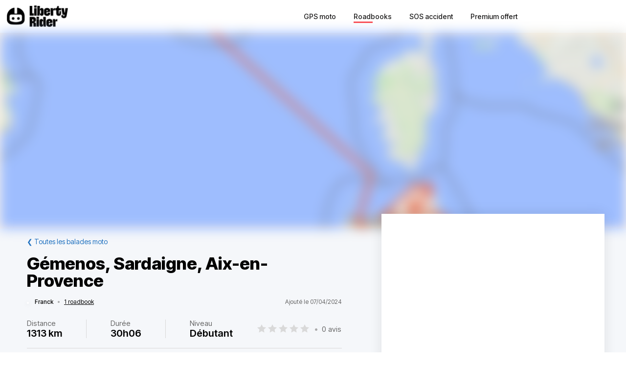

--- FILE ---
content_type: text/html; charset=utf-8
request_url: https://liberty-rider.com/fr/roadbooks/1023522/gemenos-sardaigne-aix-en-provence
body_size: 181487
content:
<!DOCTYPE html><html lang="fr"><head><meta charSet="utf-8"/><meta name="viewport" content="width=device-width, initial-scale=1"/><link rel="preload" as="image" imageSrcSet="/_next/static/media/logo-without-text.18845bff.svg#48 1x, /_next/static/media/logo-without-text.18845bff.svg#96 2x"/><link rel="preload" as="image" imageSrcSet="/_next/image/?url=%2F_next%2Fstatic%2Fmedia%2Flogo-with-text.365fc9dd.webp&amp;w=128&amp;q=90 1x, /_next/image/?url=%2F_next%2Fstatic%2Fmedia%2Flogo-with-text.365fc9dd.webp&amp;w=256&amp;q=90 2x"/><link rel="stylesheet" href="/_next/static/css/3a1f2d3844bf1c34.css" data-precedence="next"/><link rel="stylesheet" href="/_next/static/css/3c85f1a418dd1fd1.css" data-precedence="next"/><link rel="stylesheet" href="/_next/static/css/6f770a3ee0c3cfae.css" data-precedence="next"/><link rel="preload" as="script" fetchPriority="low" href="/_next/static/chunks/webpack-6dc83a205836dc19.js"/><script src="/_next/static/chunks/4bd1b696-a2a5811a6484086a.js" async=""></script><script src="/_next/static/chunks/726-b0b129b64271b678.js" async=""></script><script src="/_next/static/chunks/main-app-006a658fbd3ca0ba.js" async=""></script><script src="/_next/static/chunks/84c12632-e4da187683994431.js" async=""></script><script src="/_next/static/chunks/4987-bda165820641d158.js" async=""></script><script src="/_next/static/chunks/448-ea95f14d7fb7deac.js" async=""></script><script src="/_next/static/chunks/6766-0f4481fff108d72e.js" async=""></script><script src="/_next/static/chunks/8536-3f39aa232c2a5c32.js" async=""></script><script src="/_next/static/chunks/7732-f52a20e3b61c4850.js" async=""></script><script src="/_next/static/chunks/1834-e10b5ac4688ac2a1.js" async=""></script><script src="/_next/static/chunks/9694-b7b9cb3ea0f93387.js" async=""></script><script src="/_next/static/chunks/5627-738a1395ea9e0ae9.js" async=""></script><script src="/_next/static/chunks/5171-1be0fb08d8abd639.js" async=""></script><script src="/_next/static/chunks/5799-a61d34a48a939b17.js" async=""></script><script src="/_next/static/chunks/7890-0d7ffc7b4c453f86.js" async=""></script><script src="/_next/static/chunks/9562-a1a2d20329bef21a.js" async=""></script><script src="/_next/static/chunks/app/%5Blocale%5D/(roadbook)/layout-50c3f65282f9e5cd.js" async=""></script><script src="/_next/static/chunks/429-9adae1e4f9aa7d97.js" async=""></script><script src="/_next/static/chunks/app/%5Blocale%5D/(roadbook)/error-a2cf67241c7a03d6.js" async=""></script><script src="/_next/static/chunks/app/%5Blocale%5D/(roadbook)/(footer)/roadbooks/not-found-dfedd7d449fe9e51.js" async=""></script><script src="/_next/static/chunks/4223-271242144908b944.js" async=""></script><script src="/_next/static/chunks/7504-8aef25529d339da3.js" async=""></script><script src="/_next/static/chunks/app/global-error-576b15c024a6743d.js" async=""></script><script src="/_next/static/chunks/05f6971a-efa62114128cfd7e.js" async=""></script><script src="/_next/static/chunks/5254-167efcd42c287881.js" async=""></script><script src="/_next/static/chunks/8452-9ecdd3341cd568c1.js" async=""></script><script src="/_next/static/chunks/2798-83dd2c20f0e8636f.js" async=""></script><script src="/_next/static/chunks/app/%5Blocale%5D/(roadbook)/(footer)/roadbooks/details/%5BroadbookSerial%5D/page-8a8ba193919d5c94.js" async=""></script><script src="/_next/static/chunks/984-e900106fc4e627dc.js" async=""></script><script src="/_next/static/chunks/app/%5Blocale%5D/layout-ac81e1d881b68520.js" async=""></script><script src="/_next/static/chunks/app/%5Blocale%5D/(roadbook)/(footer)/layout-f5a444fafd7ad8c0.js" async=""></script><script src="/_next/static/chunks/app/%5Blocale%5D/error-0629521471c9bd46.js" async=""></script><script src="/_next/static/chunks/app/%5Blocale%5D/not-found-20896b7b26c40faa.js" async=""></script><meta name="next-size-adjust" content=""/><meta name="theme-color" content="#ff6259"/><title>Balade moto Gémenos, Sardaigne, Aix-en-Provence</title><meta name="description" content="Découvrir la balade à moto Gémenos, Sardaigne, Aix-en-Provence - Balade en mini 4temps.Honda
Avec des Monkey,Cy,APE,msx 

Tout le trajet est agrémenté de Photos ce parcours est aussi bien fait pour les débutants que pour les confirmer.
Nous avons fai"/><meta name="robots" content="index, follow"/><link rel="canonical" href="https://liberty-rider.com/fr/roadbooks/1023522/gemenos-sardaigne-aix-en-provence"/><meta property="og:title" content="Balade moto Gémenos, Sardaigne, Aix-en-Provence"/><meta property="og:description" content="Découvrir la balade à moto Gémenos, Sardaigne, Aix-en-Provence - Balade en mini 4temps.Honda
Avec des Monkey,Cy,APE,msx 

Tout le trajet est agrémenté de Photos ce parcours est aussi bien fait pour les débutants que pour les confirmer.
Nous avons fai"/><meta property="og:url" content="https://liberty-rider.com/fr/roadbooks/1023522/gemenos-sardaigne-aix-en-provence"/><meta property="og:locale" content="fr"/><meta property="og:image:width" content="600"/><meta property="og:image:height" content="300"/><meta property="og:image" content="https://tiles.liberty-rider.com/styles/osm-liberty-curvature/static/auto/600x300.jpg?maxzoom=17&amp;linejoin=round&amp;linecap=round&amp;language=fr&amp;path=stroke%3A%23f4603e%7Cwidth%3A3%7Cenc%3AypbgGqgma%40lj%40_sSz%7EDenBrhCvfAbdEdmJhbJonQoSe%7EWp%7CAkwAuqAiPrm%40jkIzcFgOnDw%7CEmiAn%7CF%7DiD%7Bf%40%7Di%40ovClzBs%7CSbyCyc%40apCxCglA%60cPjjKk_KpglIgfvN%7CzbBlce%40hk%40s%7CGyVpnEldDze%40neHytMlfGkhE%7CcBifUjsKsnP%7EMekg%40qoDk%7CLngI%7B_CzIakDvsGapEge%40kdNvdD%7B%7EEjdJb%60Dz_Eu%7DCblM%60k%40bx%40azBupA%7B%7CRgnDicD%60Ei%7EHewG%7Bp%40a%7DBipC%7Cq%40yfK%7EiD_k%40ec%40okBcjCoSkv%40ndTno%40e%7DWeoP%7B%7DXciCd%5EdoAohLilAurJxRrdB%7DcEu%60%40ixBjcDruJp%60Fm%60EvvRhw%40hnFkk%40_%7BBazC%7Be%40lNkqHquA%7CcAne%40qsRaiGw%7BFkxIpuQwlCjnAkjNweCimAupItt%40%60eIo%7EEdrCalGtzYmnBmH%60cDddVklElwCl_%40vhFydH%60uJrd%40nwDlsHfdGdeH%7DqKpqMdzB%7CfAhaMn%7CAiwAztArbI%60iE%7CyFcpCdiA%7CcEekCdaHl%7BR%7BEoX_JrqAs_I%7CXssGanCgoIvlImfAxzHuuIp%7E%40%7BcDhbIagCa%7BCflI%7EtW_OneIvN%7DkIwfFwjT%7DjN%7BnIwhHatQixLmgLmrF%7BaSksLu%7EAhbBybMqrAmbBrkBx%7CBzaHmmJci%40ujCwwBbpApvBknBucAifH%7D_EcwBigBdhDpp%40o%7CB%7BjDwtDbvEzHpShzD%7DkB%60sAvg%40%7DpB_%7EEmrCrwD%7BCdvBubFpjEoo%40uzDhv%40acCvzE%7B%60BkQjaKxbIneDykHbtFozArxFzaAiIt%7BFxzBjj%40j%7B%40lhKmv%40l%7CUplB%7EuBb%7BBmTp_DfxF%60cDcf%40rc%40eoBgeG%7BjNfwAz_G%60uCeTzpF%7CnEzq%40q%7CBnsChxX"/><meta property="og:image" content="https://liberty-rider.com/_next/static/media/og-image-default.fb214b8b.jpg"/><meta property="og:type" content="website"/><meta name="twitter:card" content="summary_large_image"/><meta name="twitter:site" content="@_LibertyRider_"/><meta name="twitter:site:id" content="3700636996"/><meta name="twitter:title" content="Balade moto Gémenos, Sardaigne, Aix-en-Provence"/><meta name="twitter:description" content="Découvrir la balade à moto Gémenos, Sardaigne, Aix-en-Provence - Balade en mini 4temps.Honda
Avec des Monkey,Cy,APE,msx 

Tout le trajet est agrémenté de Photos ce parcours est aussi bien fait pour les débutants que pour les confirmer.
Nous avons fai"/><meta name="twitter:image:width" content="600"/><meta name="twitter:image:height" content="300"/><meta name="twitter:image" content="https://tiles.liberty-rider.com/styles/osm-liberty-curvature/static/auto/600x300.jpg?maxzoom=17&amp;linejoin=round&amp;linecap=round&amp;language=fr&amp;path=stroke%3A%23f4603e%7Cwidth%3A3%7Cenc%3AypbgGqgma%40lj%40_sSz%7EDenBrhCvfAbdEdmJhbJonQoSe%7EWp%7CAkwAuqAiPrm%40jkIzcFgOnDw%7CEmiAn%7CF%7DiD%7Bf%40%7Di%40ovClzBs%7CSbyCyc%40apCxCglA%60cPjjKk_KpglIgfvN%7CzbBlce%40hk%40s%7CGyVpnEldDze%40neHytMlfGkhE%7CcBifUjsKsnP%7EMekg%40qoDk%7CLngI%7B_CzIakDvsGapEge%40kdNvdD%7B%7EEjdJb%60Dz_Eu%7DCblM%60k%40bx%40azBupA%7B%7CRgnDicD%60Ei%7EHewG%7Bp%40a%7DBipC%7Cq%40yfK%7EiD_k%40ec%40okBcjCoSkv%40ndTno%40e%7DWeoP%7B%7DXciCd%5EdoAohLilAurJxRrdB%7DcEu%60%40ixBjcDruJp%60Fm%60EvvRhw%40hnFkk%40_%7BBazC%7Be%40lNkqHquA%7CcAne%40qsRaiGw%7BFkxIpuQwlCjnAkjNweCimAupItt%40%60eIo%7EEdrCalGtzYmnBmH%60cDddVklElwCl_%40vhFydH%60uJrd%40nwDlsHfdGdeH%7DqKpqMdzB%7CfAhaMn%7CAiwAztArbI%60iE%7CyFcpCdiA%7CcEekCdaHl%7BR%7BEoX_JrqAs_I%7CXssGanCgoIvlImfAxzHuuIp%7E%40%7BcDhbIagCa%7BCflI%7EtW_OneIvN%7DkIwfFwjT%7DjN%7BnIwhHatQixLmgLmrF%7BaSksLu%7EAhbBybMqrAmbBrkBx%7CBzaHmmJci%40ujCwwBbpApvBknBucAifH%7D_EcwBigBdhDpp%40o%7CB%7BjDwtDbvEzHpShzD%7DkB%60sAvg%40%7DpB_%7EEmrCrwD%7BCdvBubFpjEoo%40uzDhv%40acCvzE%7B%60BkQjaKxbIneDykHbtFozArxFzaAiIt%7BFxzBjj%40j%7B%40lhKmv%40l%7CUplB%7EuBb%7BBmTp_DfxF%60cDcf%40rc%40eoBgeG%7BjNfwAz_G%60uCeTzpF%7CnEzq%40q%7CBnsChxX"/><meta name="twitter:image" content="https://liberty-rider.com/_next/static/media/og-image-default.fb214b8b.jpg"/><link rel="icon" href="/favicon.ico" type="image/x-icon" sizes="32x32"/><script src="/_next/static/chunks/polyfills-42372ed130431b0a.js" noModule=""></script><style data-styled="" data-styled-version="6.1.19">.jAYOQZ{display:inline-flex;align-items:center;justify-content:center;user-select:none;padding:1rem 1.5rem;min-width:120px;background:#232B35;border-radius:1rem;border:transparent;font-weight:400;font-size:1.2rem;line-height:100%;text-align:center;color:#fff;cursor:pointer;transition:all 0.2s ease;}/*!sc*/
.jAYOQZ[disabled]{opacity:0.3;cursor:default;}/*!sc*/
.jAYOQZ:hover:not([disabled]){background:#1c222a;border:transparent;}/*!sc*/
.jAYOQZ:active:not([disabled]){opacity:0.7;}/*!sc*/
.jAYOQZ:focus:not([disabled]):not(:active){outline:none;box-shadow:0 0 0 3px #232b3533;}/*!sc*/
data-styled.g4[id="sc-f4ae03fb-0"]{content:"jAYOQZ,"}/*!sc*/
.lfvKUH{height:auto;padding:2px 15px;min-height:30px;min-width:auto;border-radius:3px;}/*!sc*/
data-styled.g6[id="sc-f4ae03fb-2"]{content:"lfvKUH,"}/*!sc*/
.iXboCN{border-radius:50%;overflow:hidden;object-fit:cover;flex:none;box-shadow:0 2px 8px 0 rgb(0 0 0 / 15%);border:2px solid white;background-color:white;}/*!sc*/
@media (max-width:1023px){.iXboCN{max-width:100%;max-height:100%;}}/*!sc*/
data-styled.g58[id="sc-ac942082-0"]{content:"iXboCN,"}/*!sc*/
.bMKOHy{height:100%;background:transparent;border:none;display:flex;align-items:center;}/*!sc*/
data-styled.g74[id="sc-391268ad-0"]{content:"bMKOHy,"}/*!sc*/
.jMuENj{height:32px;width:40px;}/*!sc*/
.jMuENj div{position:absolute;height:3px;background:gray;opacity:1;margin-left:5px;margin-right:5px;width:30px;transform-origin:left center;transform:rotate(0deg);transition:0.25s ease-in-out;}/*!sc*/
data-styled.g75[id="sc-391268ad-1"]{content:"jMuENj,"}/*!sc*/
.dDYwak{margin-top:3.5px;transform:rotate(45deg);margin-left:9px;}/*!sc*/
data-styled.g76[id="sc-391268ad-2"]{content:"dDYwak,"}/*!sc*/
.gtzdNK{margin-top:14px;width:0%;opacity:0;}/*!sc*/
data-styled.g77[id="sc-391268ad-3"]{content:"gtzdNK,"}/*!sc*/
.eGxvjq{margin-top:24.5px;transform:rotate(-45deg);margin-left:9px;}/*!sc*/
data-styled.g78[id="sc-391268ad-4"]{content:"eGxvjq,"}/*!sc*/
.itlwob{width:190px;}/*!sc*/
data-styled.g79[id="sc-f715734a-0"]{content:"itlwob,"}/*!sc*/
@media (min-width:992px){.fFGhNV{display:none!important;}}/*!sc*/
data-styled.g82[id="sc-918ecb98-0"]{content:"fFGhNV,"}/*!sc*/
@media (min-width:992px){.fykIik{display:none!important;}}/*!sc*/
data-styled.g83[id="sc-918ecb98-1"]{content:"fykIik,"}/*!sc*/
@media (max-width:991px){.dHVgZy{display:none!important;}}/*!sc*/
data-styled.g84[id="sc-918ecb98-2"]{content:"dHVgZy,"}/*!sc*/
.gWwnMI{max-width:1290px;margin:0 auto;font-weight:500;}/*!sc*/
data-styled.g85[id="sc-918ecb98-3"]{content:"gWwnMI,"}/*!sc*/
.jLPaEF{height:67px;padding:0 1rem;display:flex;align-items:stretch;}/*!sc*/
.jLPaEF>*{display:flex;align-items:center;}/*!sc*/
data-styled.g86[id="sc-918ecb98-4"]{content:"jLPaEF,"}/*!sc*/
.jBhRpP{flex:1;}/*!sc*/
.jBhRpP a{display:inline-block;padding:10px 0;}/*!sc*/
data-styled.g87[id="sc-918ecb98-5"]{content:"jBhRpP,"}/*!sc*/
.cgblcz{font-size:14px;padding:10px 0;color:#1a1919;margin:0 5px;padding:0 13px;}/*!sc*/
@media (max-width:991px){.cgblcz{display:none!important;}}/*!sc*/
.cgblcz:hover{color:#ff6158;}/*!sc*/
data-styled.g89[id="sc-918ecb98-7"]{content:"cgblcz,"}/*!sc*/
.jnOYXm{font-size:14px;padding:10px 0;text-align:center;}/*!sc*/
@media (min-width:992px){.jnOYXm{text-align:right;}}/*!sc*/
data-styled.g90[id="sc-918ecb98-8"]{content:"jnOYXm,"}/*!sc*/
.hPrPKA{position:relative;}/*!sc*/
data-styled.g91[id="sc-918ecb98-9"]{content:"hPrPKA,"}/*!sc*/
.hQCIIs{height:3px;width:50%;background:#fb4f54;margin-top:3px;position:absolute;}/*!sc*/
data-styled.g92[id="sc-918ecb98-10"]{content:"hQCIIs,"}/*!sc*/
.fhJwsj{display:inline-flex;align-items:center;}/*!sc*/
data-styled.g95[id="sc-1b749530-0"]{content:"fhJwsj,"}/*!sc*/
.gTzmAQ{border-radius:4px;padding:7px 5px 7px 0;margin:0 5px;background-color:#1a1919;border-color:#1a1919;color:white;font-size:17px;}/*!sc*/
data-styled.g96[id="sc-1b749530-1"]{content:"gTzmAQ,"}/*!sc*/
:root{--toastify-color-success:#00BD9D!important;--toastify-color-error:#F45F63!important;--font-weight-medium:500;--font-weight-bold:600;--font-weight-extrabold:800;--page-side-padding:1rem;--scroll-to-top-margin:30px;}/*!sc*/
textarea{font-family:inherit;}/*!sc*/
html,body,div,span,applet,object,iframe,h1,h2,h3,h4,h5,h6,p,blockquote,pre,a,abbr,acronym,address,big,cite,code,del,dfn,em,img,ins,kbd,q,s,samp,small,strike,strong,sub,sup,tt,var,b,u,i,center,dl,dt,dd,ol,ul,li,fieldset,form,label,legend,table,caption,tbody,tfoot,thead,tr,th,td,article,aside,canvas,details,embed,figure,figcaption,footer,header,hgroup,menu,nav,output,ruby,section,summary,time,mark,audio,video,button,input{margin:0;padding:0;border:0;font-size:100%;font:inherit;vertical-align:baseline;}/*!sc*/
article,aside,details,figcaption,figure,footer,header,hgroup,menu,nav,section{display:block;}/*!sc*/
html{box-sizing:border-box;}/*!sc*/
main{padding-bottom:var(--scroll-to-top-margin);background-color:#f5f7fa;}/*!sc*/
*{box-sizing:inherit;}/*!sc*/
body{line-height:1;background:#ffffff;}/*!sc*/
ol,ul{list-style:none;}/*!sc*/
table{border-collapse:collapse;border-spacing:0;}/*!sc*/
button{cursor:pointer;background:none;}/*!sc*/
button,select{color:inherit;}/*!sc*/
a{text-decoration:none;}/*!sc*/
input:-webkit-autofill,input:-webkit-autofill:hover,input:-webkit-autofill:focus,input:-webkit-autofill:active{transition:background-color 5000000s ease-in-out 0s;}/*!sc*/
data-styled.g116[id="sc-global-llzNUb1"]{content:"sc-global-llzNUb1,"}/*!sc*/
html{font-size:14px;}/*!sc*/
data-styled.g219[id="sc-global-kgQgNJ1"]{content:"sc-global-kgQgNJ1,"}/*!sc*/
.bbfPpR{font-size:18px;font-weight:700;margin-bottom:14px;}/*!sc*/
data-styled.g220[id="sc-36056769-0"]{content:"bbfPpR,"}/*!sc*/
.hXmQNh{display:block;margin-bottom:19px;font-size:14px;}/*!sc*/
.hXmQNh,.hXmQNh:hover{font-weight:500;color:#ddd;}/*!sc*/
.hXmQNh:hover{text-decoration:underline;}/*!sc*/
data-styled.g221[id="sc-36056769-1"]{content:"hXmQNh,"}/*!sc*/
.jKexrc{max-width:33%;color:white;}/*!sc*/
data-styled.g222[id="sc-36056769-2"]{content:"jKexrc,"}/*!sc*/
.fLslhE{display:inline-block;font-weight:500;color:#ddd;padding:0 5px;min-width:48px;line-height:48px;}/*!sc*/
.fLslhE:hover{text-decoration:underline;color:#ddd;}/*!sc*/
data-styled.g223[id="sc-27f0a755-0"]{content:"fLslhE,"}/*!sc*/
.cCbqrH{margin-top:60px;background:#1a1919;width:100%;}/*!sc*/
data-styled.g224[id="sc-aa5b0d73-0"]{content:"cCbqrH,"}/*!sc*/
@media (max-width:1023px){.gCJFId{min-height:277px;padding:2rem;}}/*!sc*/
@media (min-width:1024px){.gCJFId{max-width:1440px;display:flex;margin:0 auto;padding:4rem 0;}}/*!sc*/
data-styled.g225[id="sc-aa5b0d73-1"]{content:"gCJFId,"}/*!sc*/
.lddgSM{display:flex;}/*!sc*/
@media (max-width:1023px){.lddgSM{justify-content:center;flex-wrap:wrap;margin-top:2rem;margin-bottom:2rem;}}/*!sc*/
@media (min-width:621px) and (max-width:1023px){.lddgSM{margin-top:4rem;margin-bottom:4rem;}}/*!sc*/
@media (min-width:1024px){.lddgSM{flex-direction:column;font-size:17px;font-weight:600;}}/*!sc*/
data-styled.g226[id="sc-aa5b0d73-2"]{content:"lddgSM,"}/*!sc*/
@media (min-width:1024px){.idiOoD{width:75%;display:flex;justify-content:space-evenly;padding:2rem 2rem;}}/*!sc*/
@media (max-width:1023px){.idiOoD{display:none;}}/*!sc*/
data-styled.g227[id="sc-aa5b0d73-3"]{content:"idiOoD,"}/*!sc*/
@media (min-width:1024px){.LZLHN{width:25%;padding:2rem 2rem;}}/*!sc*/
data-styled.g228[id="sc-aa5b0d73-4"]{content:"LZLHN,"}/*!sc*/
.ktgOoL{display:flex;}/*!sc*/
@media (max-width:620px){.ktgOoL{justify-content:space-evenly;max-width:50%;margin:0 auto;}}/*!sc*/
@media (min-width:621px) and (max-width:1023px){.ktgOoL{justify-content:space-evenly;max-width:30%;margin:0 auto;}}/*!sc*/
@media (min-width:1024px){.ktgOoL{width:59%;justify-content:space-between;margin-top:5rem;}}/*!sc*/
data-styled.g229[id="sc-aa5b0d73-5"]{content:"ktgOoL,"}/*!sc*/
.dFOidP{color:white;}/*!sc*/
@media (min-width:1024px){.dFOidP{width:100%;font-size:13px;font-weight:500;line-height:1.25;margin-top:4rem;}}/*!sc*/
@media (min-width:621px) and (max-width:1023px){.dFOidP{display:flex;justify-content:space-evenly;margin-top:3rem;}}/*!sc*/
@media (max-width:620px){.dFOidP{display:flex;justify-content:space-evenly;margin-top:2rem;}}/*!sc*/
data-styled.g230[id="sc-aa5b0d73-6"]{content:"dFOidP,"}/*!sc*/
.bjdAlh{font-size:15px;line-height:25px;}/*!sc*/
.bjdAlh p{margin:1rem 0;}/*!sc*/
.bjdAlh em{font-style:italic;}/*!sc*/
.bjdAlh strong{font-weight:600;}/*!sc*/
.bjdAlh ul,.bjdAlh ol{margin:1em 0;padding:0 0 0 2em;}/*!sc*/
.bjdAlh ul{list-style-type:disc;}/*!sc*/
.bjdAlh ol{list-style-type:decimal;}/*!sc*/
.bjdAlh a{color:#1e70bf;text-decoration:underline;}/*!sc*/
.bjdAlh a:hover{text-decoration:none;}/*!sc*/
.bjdAlh h1,.bjdAlh h2,.bjdAlh h3,.bjdAlh h4,.bjdAlh h5,.bjdAlh h6{font-size:revert;}/*!sc*/
data-styled.g232[id="sc-c734763c-0"]{content:"bjdAlh,"}/*!sc*/
.bKTyPL{position:relative;display:inline-flex;width:110px;height:22px;}/*!sc*/
.bKTyPL:before,.bKTyPL:after{content:"";display:inline-block;width:100%;height:100%;position:absolute;left:0;background-repeat:repeat-x;background-size:22px 22px;pointer-events:none;}/*!sc*/
.bKTyPL:before{background-image:url('data:image/svg+xml;utf8,%3Csvg width="22" height="22" fill="none" xmlns="http://www.w3.org/2000/svg">%3Cpath fill-rule="evenodd" clip-rule="evenodd" d="M11 15.652l-5.562 2.876 1.062-6.09L2 8.123l6.219-.889L11 1.694l2.781 5.541L20 8.124l-4.5 4.313 1.062 6.091L11 15.652z" fill="%23D9D9D9"/>%3C/svg>');}/*!sc*/
.bKTyPL:after{background-image:url('data:image/svg+xml;utf8,%3Csvg width="22" height="22" fill="none" xmlns="http://www.w3.org/2000/svg">%3Cpath fill-rule="evenodd" clip-rule="evenodd" d="M11 15.652l-5.562 2.876 1.062-6.09L2 8.123l6.219-.889L11 1.694l2.781 5.541L20 8.124l-4.5 4.313 1.062 6.091L11 15.652z" fill="%23FFB000"/>%3C/svg>');width:0%;}/*!sc*/
data-styled.g309[id="sc-4cf14934-0"]{content:"bKTyPL,"}/*!sc*/
.dnfxOO{width:100%;height:100%;}/*!sc*/
data-styled.g310[id="sc-4cf14934-1"]{content:"dnfxOO,"}/*!sc*/
.cFijzr{padding:15px 0;border-top:1px solid #d8d8d8;border-bottom:1px solid #d8d8d8;margin:10px 0;}/*!sc*/
data-styled.g312[id="sc-a0a5d0dd-0"]{content:"cFijzr,"}/*!sc*/
.gStkKu{display:flex;justify-content:space-between;flex-wrap:wrap;font-size:13px;line-height:15px;}/*!sc*/
data-styled.g313[id="sc-a0a5d0dd-1"]{content:"gStkKu,"}/*!sc*/
@media (max-width:620px){.jDVEnv{width:100%;padding:15px 0;margin-bottom:15px;}}/*!sc*/
data-styled.g314[id="sc-a0a5d0dd-2"]{content:"jDVEnv,"}/*!sc*/
.hsQdnR{cursor:pointer;display:block;color:black;text-align:center;border-radius:3px;padding:3px 6px;}/*!sc*/
.hsQdnR:active{background:#eee;}/*!sc*/
data-styled.g315[id="sc-a0a5d0dd-3"]{content:"hsQdnR,"}/*!sc*/
.jdDOei{cursor:pointer;display:block;color:black;text-align:center;border-radius:3px;padding:3px 6px;}/*!sc*/
.jdDOei:active{background:#eee;}/*!sc*/
data-styled.g316[id="sc-a0a5d0dd-4"]{content:"jdDOei,"}/*!sc*/
.eVmOyO{display:flex;justify-content:space-between;align-items:center;width:100%;margin-right:2rem;}/*!sc*/
.kWVTBe{display:flex;justify-content:space-between;align-items:center;width:100%;margin-right:0;}/*!sc*/
data-styled.g317[id="sc-c02903-0"]{content:"eVmOyO,kWVTBe,"}/*!sc*/
.dBNDnc{font-size:15px;opacity:0.6;}/*!sc*/
data-styled.g318[id="sc-c02903-1"]{content:"dBNDnc,"}/*!sc*/
.dzoDMk{margin-bottom:11px;}/*!sc*/
@media (min-width:1024px){.dzoDMk{display:flex;align-items:center;justify-content:space-between;}}/*!sc*/
@media (max-width:1023px){.dzoDMk{display:inline;}}/*!sc*/
data-styled.g319[id="sc-2e8979a7-0"]{content:"dzoDMk,"}/*!sc*/
.ihpHrs{width:100%;}/*!sc*/
data-styled.g320[id="sc-2e8979a7-1"]{content:"ihpHrs,"}/*!sc*/
.evSEvc{font-size:20px;font-weight:var(--font-weight-bold);margin-bottom:28px;}/*!sc*/
data-styled.g321[id="sc-e63ec80-0"]{content:"evSEvc,"}/*!sc*/
.czIYPn{width:100%;height:7em;overflow-y:scroll;padding:5px;font-size:15px;background-color:#f9f9f9;}/*!sc*/
.czIYPn:placeholder{color:gray;}/*!sc*/
data-styled.g324[id="sc-e63ec80-3"]{content:"czIYPn,"}/*!sc*/
.gpxXYN{position:relative;margin-top:20px;}/*!sc*/
data-styled.g325[id="sc-e63ec80-4"]{content:"gpxXYN,"}/*!sc*/
.fJFdyY{display:flex;justify-content:flex-end;margin-top:2rem;}/*!sc*/
data-styled.g326[id="sc-e63ec80-5"]{content:"fJFdyY,"}/*!sc*/
.dfJFmr{background-color:#fff;box-shadow:0 -2px 24px 0 rgba(27,26,26,0.1);}/*!sc*/
@media (min-width:992px){.dfJFmr{padding:1rem 2rem;}}/*!sc*/
@media (max-width:991px){.dfJFmr{padding:1rem 1rem;}}/*!sc*/
data-styled.g327[id="sc-e7b3fc79-0"]{content:"dfJFmr,"}/*!sc*/
.dOWGFi{display:flex;justify-content:space-between;align-items:center;font-size:12px;}/*!sc*/
data-styled.g328[id="sc-f12fa54d-0"]{content:"dOWGFi,"}/*!sc*/
.riQbe{display:flex;align-items:center;position:relative;z-index:0;}/*!sc*/
data-styled.g329[id="sc-f12fa54d-1"]{content:"riQbe,"}/*!sc*/
.eVlVfD{font-weight:var(--font-weight-medium);color:#000;margin-left:12px;}/*!sc*/
data-styled.g332[id="sc-f12fa54d-4"]{content:"eVlVfD,"}/*!sc*/
.leuREH{margin:0 8px;color:#aaa;}/*!sc*/
data-styled.g333[id="sc-f12fa54d-5"]{content:"leuREH,"}/*!sc*/
.ljDeWf{color:black;text-decoration:underline;}/*!sc*/
data-styled.g334[id="sc-f12fa54d-6"]{content:"ljDeWf,"}/*!sc*/
.XIGNH{color:#666;}/*!sc*/
@media (max-width:991px){.XIGNH{display:none;}}/*!sc*/
data-styled.g335[id="sc-f12fa54d-7"]{content:"XIGNH,"}/*!sc*/
.dglrTZ{color:#1e70bf;}/*!sc*/
data-styled.g345[id="sc-849fb1e-0"]{content:"dglrTZ,"}/*!sc*/
.jKcYKh{color:#1e70bf;cursor:pointer;}/*!sc*/
data-styled.g346[id="sc-1dd99037-0"]{content:"jKcYKh,"}/*!sc*/
.dLDDwo{position:relative;background-color:#f5f7fa;font-size:15px;margin:20px 0;margin-left:30px;padding:20px;padding-left:50px;}/*!sc*/
data-styled.g352[id="sc-fc69fa00-0"]{content:"dLDDwo,"}/*!sc*/
.daYPag{box-shadow:3px 3px 3px 3px rgba(0,0,0,0.1);position:absolute;left:-30px;top:10px;z-index:2;border-radius:50%;height:59px;width:59px;display:flex;align-items:center;justify-content:center;}/*!sc*/
data-styled.g353[id="sc-fc69fa00-1"]{content:"daYPag,"}/*!sc*/
.jsMuwP{display:flex;justify-content:space-between;}/*!sc*/
data-styled.g354[id="sc-fc69fa00-2"]{content:"jsMuwP,"}/*!sc*/
.fgMVeQ{align-self:left;font-weight:800;color:#000;}/*!sc*/
data-styled.g355[id="sc-fc69fa00-3"]{content:"fgMVeQ,"}/*!sc*/
.krOSZv{align-self:right;color:#545454;font-size:12px;}/*!sc*/
data-styled.g356[id="sc-fc69fa00-4"]{content:"krOSZv,"}/*!sc*/
.fjTTOq{margin-top:15px;margin-bottom:10px;color:#666;line-height:25px;overflow-wrap:break-word;}/*!sc*/
data-styled.g357[id="sc-fc69fa00-5"]{content:"fjTTOq,"}/*!sc*/
.etllLK{font-size:22px;font-weight:600;}/*!sc*/
data-styled.g358[id="sc-cd06fa69-0"]{content:"etllLK,"}/*!sc*/
.drgZxZ{padding-left:30px;}/*!sc*/
data-styled.g359[id="sc-cd06fa69-1"]{content:"drgZxZ,"}/*!sc*/
.fjHmhT{margin:5px 0;}/*!sc*/
@media (min-width:1024px){.fjHmhT{display:flex;align-items:center;justify-content:space-between;}}/*!sc*/
@media (max-width:1023px){.fjHmhT{display:inline;}}/*!sc*/
data-styled.g362[id="sc-ef0a25d3-0"]{content:"fjHmhT,"}/*!sc*/
.fAmeOg{font-size:20px;font-weight:var(--font-weight-bold);margin-bottom:25px;}/*!sc*/
data-styled.g363[id="sc-ef0a25d3-1"]{content:"fAmeOg,"}/*!sc*/
.blaxku{font-size:15px;display:flex;justify-content:space-between;flex-wrap:wrap;align-items:center;}/*!sc*/
.blaxku>*{margin:10px 0;}/*!sc*/
data-styled.g364[id="sc-bb131a74-0"]{content:"blaxku,"}/*!sc*/
.gxpylA{width:1px;align-self:stretch;border-left:1px solid #d8d8d8;}/*!sc*/
data-styled.g365[id="sc-bb131a74-1"]{content:"gxpylA,"}/*!sc*/
.gGugpm{margin:0 8px;color:#aaa;}/*!sc*/
data-styled.g366[id="sc-bb131a74-2"]{content:"gGugpm,"}/*!sc*/
.flERAF{color:#666;margin-bottom:3px;}/*!sc*/
data-styled.g367[id="sc-bb131a74-3"]{content:"flERAF,"}/*!sc*/
.iEMSAA{font-size:20px;font-weight:var(--font-weight-bold);}/*!sc*/
data-styled.g368[id="sc-bb131a74-4"]{content:"iEMSAA,"}/*!sc*/
.cIBsgd{color:#666;display:flex;align-items:center;}/*!sc*/
@media (max-width:991px){.cIBsgd{width:100%;}}/*!sc*/
data-styled.g369[id="sc-bb131a74-5"]{content:"cIBsgd,"}/*!sc*/
.dyLGRo{margin:20px 0;}/*!sc*/
data-styled.g375[id="sc-4d1cdc22-0"]{content:"dyLGRo,"}/*!sc*/
.dLnWuM{color:#555;width:100%;word-break:break-word;}/*!sc*/
data-styled.g376[id="sc-4d1cdc22-1"]{content:"dLnWuM,"}/*!sc*/
.grcvjZ{font-weight:600;color:#1e70bf;cursor:pointer;}/*!sc*/
data-styled.g377[id="sc-e39cfb51-0"]{content:"grcvjZ,"}/*!sc*/
.cVZEsF{margin-top:1em;}/*!sc*/
data-styled.g378[id="sc-e39cfb51-1"]{content:"cVZEsF,"}/*!sc*/
.enZfck{display:flex;}/*!sc*/
data-styled.g379[id="sc-62b1ed6d-0"]{content:"enZfck,"}/*!sc*/
.eeTJCb{display:flex;justify-items:space-between;scroll-snap-type:x mandatory;overflow-x:auto;}/*!sc*/
@media (min-width:1170px){.eeTJCb{overflow-x:hidden;}}/*!sc*/
data-styled.g380[id="sc-62b1ed6d-1"]{content:"eeTJCb,"}/*!sc*/
.ieVusg{display:block;scroll-snap-align:start;margin-right:12px;}/*!sc*/
.ieVusg:hover{opacity:0.9;}/*!sc*/
.ieVusg:active{opacity:0.7;}/*!sc*/
data-styled.g381[id="sc-62b1ed6d-2"]{content:"ieVusg,"}/*!sc*/
.hKINLE{border-radius:8px;overflow:hidden;object-fit:cover;background-color:#f5f5f5;}/*!sc*/
data-styled.g382[id="sc-62b1ed6d-3"]{content:"hKINLE,"}/*!sc*/
.gpsodL{position:relative;width:0;}/*!sc*/
@media (max-width:1169px){.gpsodL{display:none;}}/*!sc*/
data-styled.g383[id="sc-62b1ed6d-4"]{content:"gpsodL,"}/*!sc*/
.jsFrIH{position:absolute;height:100%;right:20px;filter:drop-shadow(0px 0px 5px rgba(0,0,0,0.4));pointer-events:none;}/*!sc*/
data-styled.g384[id="sc-62b1ed6d-5"]{content:"jsFrIH,"}/*!sc*/
@media (max-width:1023px){.cBkEnU{margin-right:-1rem;}}/*!sc*/
data-styled.g385[id="sc-fa660577-0"]{content:"cBkEnU,"}/*!sc*/
.guQxUS{font-size:20px;font-weight:var(--font-weight-bold);line-height:1.18;text-align:left;margin-bottom:28px;width:100%;}/*!sc*/
data-styled.g386[id="sc-fa660577-1"]{content:"guQxUS,"}/*!sc*/
@media (max-width:991px){.jSOagr{display:none!important;}}/*!sc*/
data-styled.g420[id="sc-2cdc04a9-0"]{content:"jSOagr,"}/*!sc*/
.hBuQmY{position:relative;background:#fef6ee;}/*!sc*/
@media (max-width:1169px){.hBuQmY{height:200px;}}/*!sc*/
@media (min-width:1170px){.hBuQmY{height:400px;}}/*!sc*/
data-styled.g421[id="sc-2cdc04a9-1"]{content:"hBuQmY,"}/*!sc*/
.ehanIz{display:flex;justify-content:center;background-color:#f5f7fa;}/*!sc*/
.iXHJaJ{display:flex;justify-content:center;}/*!sc*/
data-styled.g422[id="sc-2cdc04a9-2"]{content:"ehanIz,iXHJaJ,"}/*!sc*/
@media (max-width:1169px){.dzzcYc{width:100%;}}/*!sc*/
@media (min-width:1170px){.dzzcYc{display:flex;width:1170px;justify-content:space-between;}}/*!sc*/
data-styled.g423[id="sc-2cdc04a9-3"]{content:"dzzcYc,"}/*!sc*/
@media (max-width:1169px){.fJbAwl{width:100%;}}/*!sc*/
@media (min-width:1170px){.fJbAwl{width:55%;}}/*!sc*/
data-styled.g424[id="sc-2cdc04a9-4"]{content:"fJbAwl,"}/*!sc*/
@media (max-width:1169px){.gFaeqP{width:100%;}}/*!sc*/
@media (min-width:1170px){.gFaeqP{width:38%;}}/*!sc*/
data-styled.g425[id="sc-2cdc04a9-5"]{content:"gFaeqP,"}/*!sc*/
@media (max-width:1169px){.fNgLPu{padding:0 1rem;margin:10px 0;}}/*!sc*/
@media (min-width:1170px){.fNgLPu{margin:20px 0;}}/*!sc*/
data-styled.g426[id="sc-2cdc04a9-6"]{content:"fNgLPu,"}/*!sc*/
@media (min-width:1170px){.glfGLb{position:absolute;width:456px;margin-top:-30px;z-index:5;}}/*!sc*/
data-styled.g427[id="sc-2cdc04a9-7"]{content:"glfGLb,"}/*!sc*/
.iRBohP{width:100%;margin:20px 0;font-weight:var(--font-weight-extrabold);}/*!sc*/
@media (min-width:1024px){.iRBohP{font-size:35px;}}/*!sc*/
@media (min-width:425px) and (max-width:1023px){.iRBohP{font-size:32px;}}/*!sc*/
@media (max-width:424px){.iRBohP{font-size:24px;}}/*!sc*/
data-styled.g428[id="sc-2cdc04a9-8"]{content:"iRBohP,"}/*!sc*/
.kZssVl{position:absolute;top:50%;left:50%;transform:translate(-50%,-50%);z-index:4;visibility:hidden;opacity:0;}/*!sc*/
data-styled.g429[id="sc-2cdc04a9-9"]{content:"kZssVl,"}/*!sc*/
.ekRDcY{position:absolute;width:100%;height:100%;background:url(https://tiles.liberty-rider.com/styles/osm-liberty-curvature/static/auto/600x300.jpg?maxzoom=17&linejoin=round&linecap=round&language=fr&path=stroke%3A%23f4603e%7Cwidth%3A3%7Cenc%3AypbgGqgma%40lj%40_sSz%7EDenBrhCvfAbdEdmJhbJonQoSe%7EWp%7CAkwAuqAiPrm%40jkIzcFgOnDw%7CEmiAn%7CF%7DiD%7Bf%40%7Di%40ovClzBs%7CSbyCyc%40apCxCglA%60cPjjKk_KpglIgfvN%7CzbBlce%40hk%40s%7CGyVpnEldDze%40neHytMlfGkhE%7CcBifUjsKsnP%7EMekg%40qoDk%7CLngI%7B_CzIakDvsGapEge%40kdNvdD%7B%7EEjdJb%60Dz_Eu%7DCblM%60k%40bx%40azBupA%7B%7CRgnDicD%60Ei%7EHewG%7Bp%40a%7DBipC%7Cq%40yfK%7EiD_k%40ec%40okBcjCoSkv%40ndTno%40e%7DWeoP%7B%7DXciCd%5EdoAohLilAurJxRrdB%7DcEu%60%40ixBjcDruJp%60Fm%60EvvRhw%40hnFkk%40_%7BBazC%7Be%40lNkqHquA%7CcAne%40qsRaiGw%7BFkxIpuQwlCjnAkjNweCimAupItt%40%60eIo%7EEdrCalGtzYmnBmH%60cDddVklElwCl_%40vhFydH%60uJrd%40nwDlsHfdGdeH%7DqKpqMdzB%7CfAhaMn%7CAiwAztArbI%60iE%7CyFcpCdiA%7CcEekCdaHl%7BR%7BEoX_JrqAs_I%7CXssGanCgoIvlImfAxzHuuIp%7E%40%7BcDhbIagCa%7BCflI%7EtW_OneIvN%7DkIwfFwjT%7DjN%7BnIwhHatQixLmgLmrF%7BaSksLu%7EAhbBybMqrAmbBrkBx%7CBzaHmmJci%40ujCwwBbpApvBknBucAifH%7D_EcwBigBdhDpp%40o%7CB%7BjDwtDbvEzHpShzD%7DkB%60sAvg%40%7DpB_%7EEmrCrwD%7BCdvBubFpjEoo%40uzDhv%40acCvzE%7B%60BkQjaKxbIneDykHbtFozArxFzaAiIt%7BFxzBjj%40j%7B%40lhKmv%40l%7CUplB%7EuBb%7BBmTp_DfxF%60cDcf%40rc%40eoBgeG%7BjNfwAz_G%60uCeTzpF%7CnEzq%40q%7CBnsChxX) no-repeat center center/cover;filter:blur(5px);}/*!sc*/
@media (min-width:800px){.ekRDcY{filter:blur(12px);}}/*!sc*/
data-styled.g430[id="sc-2cdc04a9-10"]{content:"ekRDcY,"}/*!sc*/
</style><script>(window[Symbol.for("ApolloSSRDataTransport")] ??= []).push({"rehydrate":{"_R_fivb_":{"data":undefined,"loading":false,"networkStatus":7,"called":false},"_R_5fiv5ubr5usntvivb_":{"data":{"roadbookBySerial":{"__typename":"Roadbook","id":"a02b4d82-d292-4651-b815-9ee634fc9bb0","languageCodes":["fr"],"visibility":"PUBLIC","createdAt":"2024-04-07T10:13:40.778Z","name":"Gémenos, Sardaigne, Aix-en-Provence","description":{"__typename":"FormattedText","plainText":"Balade en mini 4temps.Honda\nAvec des Monkey,Cy,APE,msx \n\nTout le trajet est agrémenté de Photos ce parcours est aussi bien fait pour les débutants que pour les confirmer.\nNous avons fait quelques petites boucles en Coline sur les chemins de terre \nMerci à vous","formattedHtml":"\u003cp\u003eBalade en mini 4temps.Honda\u003cbr\u003e\nAvec des Monkey,Cy,APE,msx\u003c/p\u003e\n\u003cp\u003eTout le trajet est agrémenté de Photos ce parcours est aussi bien fait pour les débutants que pour les confirmer.\u003cbr\u003e\nNous avons fait quelques petites boucles en Coline sur les chemins de terre\u003cbr\u003e\nMerci à vous\u003c/p\u003e\n"},"path":"1023522/gemenos-sardaigne-aix-en-provence","ogImage":"https://tiles.liberty-rider.com/styles/osm-liberty-curvature/static/auto/600x300.jpg?maxzoom=17\u0026linejoin=round\u0026linecap=round\u0026language=fr\u0026path=stroke%3A%23f4603e%7Cwidth%3A3%7Cenc%3AypbgGqgma%40lj%40_sSz%7EDenBrhCvfAbdEdmJhbJonQoSe%7EWp%7CAkwAuqAiPrm%40jkIzcFgOnDw%7CEmiAn%7CF%7DiD%7Bf%40%7Di%40ovClzBs%7CSbyCyc%40apCxCglA%60cPjjKk_KpglIgfvN%7CzbBlce%40hk%40s%7CGyVpnEldDze%40neHytMlfGkhE%7CcBifUjsKsnP%7EMekg%40qoDk%7CLngI%7B_CzIakDvsGapEge%40kdNvdD%7B%7EEjdJb%60Dz_Eu%7DCblM%60k%40bx%40azBupA%7B%7CRgnDicD%60Ei%7EHewG%7Bp%40a%7DBipC%7Cq%40yfK%7EiD_k%40ec%40okBcjCoSkv%40ndTno%40e%7DWeoP%7B%7DXciCd%5EdoAohLilAurJxRrdB%7DcEu%60%40ixBjcDruJp%60Fm%60EvvRhw%40hnFkk%40_%7BBazC%7Be%40lNkqHquA%7CcAne%40qsRaiGw%7BFkxIpuQwlCjnAkjNweCimAupItt%40%60eIo%7EEdrCalGtzYmnBmH%60cDddVklElwCl_%40vhFydH%60uJrd%40nwDlsHfdGdeH%7DqKpqMdzB%7CfAhaMn%7CAiwAztArbI%60iE%7CyFcpCdiA%7CcEekCdaHl%7BR%7BEoX_JrqAs_I%7CXssGanCgoIvlImfAxzHuuIp%7E%40%7BcDhbIagCa%7BCflI%7EtW_OneIvN%7DkIwfFwjT%7DjN%7BnIwhHatQixLmgLmrF%7BaSksLu%7EAhbBybMqrAmbBrkBx%7CBzaHmmJci%40ujCwwBbpApvBknBucAifH%7D_EcwBigBdhDpp%40o%7CB%7BjDwtDbvEzHpShzD%7DkB%60sAvg%40%7DpB_%7EEmrCrwD%7BCdvBubFpjEoo%40uzDhv%40acCvzE%7B%60BkQjaKxbIneDykHbtFozArxFzaAiIt%7BFxzBjj%40j%7B%40lhKmv%40l%7CUplB%7EuBb%7BBmTp_DfxF%60cDcf%40rc%40eoBgeG%7BjNfwAz_G%60uCeTzpF%7CnEzq%40q%7CBnsChxX","author":{"__typename":"User","id":"26afc826-c80d-4912-b15b-2a30340d01d0","firstName":"Franck","profilePictureUrl":"https://liberty-rider.net/cdn-cgi/image/f=auto,anim=false,fit=cover,dpr=1,h=30,w=30/https%3A%2F%2Fgraph.facebook.com%2F10160133282158810%2Fpicture%3Fwidth%3D400","authoredRoadbooksCount":1,"authoredUnlistedRoadbooksCount":0,"isCertified":false},"tribePartnerInsurance":null,"detailedPolyline":"ypbgGqgma@J_@^oA\\u@d@y@Ze@JOf@k@n@k@POFGf@g@PQX[f@i@b@o@^u@FK`@q@HMJMNQVWLMZYHINMjBeBt@u@^]NMFGFGJQHYHoADu@D_AH_ARcAr@yCVaADQVcAd@kBT_ANs@@U?I?KAKAGCKEKMS}@mAk@w@_@e@KOGMEMEUAS?S@_@LyALoAPwAJo@L{@BU@S@i@@mA?i@?OA[AOCSCQCMKc@IYMc@]oAQm@IWGUCMCQCUA[?U@a@@OBSFWBIFOFMDIFIFIHKHKHIJIHGJGJEHCJCFALAH?R@XBZBN@R@J?D?LAFADAFCDCDCFGFIDIBIBM@K@Q@c@?a@AoA?K@[@MBQBMDMDKLUHMRY\\g@NUt@gA^i@RYHMFKDIDKBMBU@QAQAIAGCKEKCEGICCEEGEGCICIAE?I@KBGBGDEDEFGJEJGRGVGPERENGLINGHKHKDMBK?MAKCGCECGGIMEMEOCSAOAe@?y@AqD?}A?u@?o@@i@@_@NqCJyADs@@[Bg@J_CBy@By@JsDDsA?Y?I?KASAIAGCKMa@Qe@[u@a@u@OSKKEEOK[OWIc@OUGc@MOEi@OmA]]I[KOGGEIGGGGIEIMWGQK[Sq@Uq@Ma@Y{@Qk@Uq@Wm@e@y@g@_AWc@m@cAOSGIGGIGGEUKWGe@KaAO]GSGGCIEIGEEMOMUEKEKCKCKCSAMAM?W?M@K@MBQH]^cAXs@Rg@Na@La@Ha@Hg@B_@@a@Aa@CYE]Ms@Ak@EYIg@SaAOs@AIIe@ESMSKg@Mo@Ia@SaAMq@Ou@q@oDm@gDg@kCmCuN[cBGYi@wC[_B]gBKm@Kg@Q{@WuAIa@WwAg@kCMm@Q_AEWk@yCESCMKm@g@mCAGWcBCKAGCSc@qCK{@AEOeAESEUESCQAGA_@FwAD_AJqABc@JqBBg@@_@@a@BgCFgG@aA@aA@oDB_C@s@@{@@sA@sB?M@oA@k@@_@?[?_@D_E?S@]FgF?S?M@oA?QBgB@eA?Y?Y@u@BiB@aB@]@q@?K@q@Bi@D[DYBKFSJc@H]XmAPy@j@eCRcAJa@J_@FSFOJSPYXWVOVIVET?F?J@^JLF\\Tb@f@X`@\\h@Z`@XZZZXRVPr@`@b@T\\JZHD@d@F~@HfBP|@H`@Dd@A^IZMROVYPYJYJ]Fa@Fg@HiAHaBJoBFoAFeA@aACo@KoBSmDK}AE}@C_@GcAAUAa@?y@@YFe@BKDMDKDIJQXe@~@yAb@q@R[R_@d@c@`@o@j@{@PU\\i@LWNSf@w@`@k@R]Xo@FSDOBOBQB_@?K?O?OCa@Cm@GkAGwAIsBKeBEgAEg@E]CKCIEIGKCEEEEEGEOGUIOCIAQEMCWOMKOOIMGOO_@i@wAm@eBi@{A[}@Og@EYAM?M@K@M@KDMHSHSz@aBb@{@NYRWJITKH?RBh@Td@RVDZMZSj@m@^a@b@o@Tm@Ls@He@Dq@Bm@B]Jc@J_@Re@\\a@f@a@ZWl@u@Na@Ha@D_@Do@@_@AaAIsAMmAS{AWiBo@qEOgAOw@G_@WqBc@wCKy@MaAIg@C[Aa@?W@U@KHi@BIDMFODINSNQLMPMXK\\EV?N@LBb@NNHNHr@\\fAf@f@Vl@VVH\\DTBZ@VA`@Cd@K??@?f@Q|By@bCy@VKtCeAbA_@f@SHChAa@`@OVI~@]XKPGl@UPGd@O`A_@j@WZSNKDHDDBJDNDLFPDJFLLXJTj@lAH?HAFCJIDEZe@b@q@d@s@tFeI`BcC`CkD`@g@TWVWXWtFgFVWTYPSz@kAJOT[^g@d@k@f@m@d@g@lFeGb@c@f@c@^[p@i@XY^c@Xc@xA}BXa@\\a@`@e@|@cARUPULSJSNc@L_@N_@HQJOLIPITITGvFeAl@Oj@QvCeAPENAN@PFPLPNNJLDNBN?PA~@MVAVBXFZLTJTFXBVCVIXMl@]fFuCn@[`@Qf@Sb@OXMXOVQPOdC_CpDcDRQXSZUXQVMXMb@OfBi@PENAN?RBNHJJJPHPx@vBP`@HNHJLJLFJBL@fBJz@F`HZb@DtCR~@JBXBXJ|@NxADf@@JDj@BXBPDRDNFLFJJLRTl@n@NNVVLLJHLFJBL@L@JBh@L^JXFRDVDTB`@FRDRFLHLLLPJRDNBP@R?R@TBNDJFFHDJBh@D`@BR@Z@ZA`AElAE\\?`@@R@RBPDRHRNNNZf@Xh@Zn@NXLRJLJJLHPHXNRLNNLPNXLXL\\HVDTBRBZ@VBlA?x@@`B@h@Bb@B\\DZFVHRLPRPRJVH\\FXDZFRFVLNNPRTZz@xARZ\\d@NPNLLJNJRJ`@TVNv@l@PJNFPBR?PEPINM^a@HIJGJCJ?L@RFNBP@PANERIPKPMLIlDqC^WZQXMRINEREN?NBRHPLRNZPXLXH\\FZHRHPLLLTTPLJDNBPANERIfD_BXMPGTGJCB?RCPAVCRCf@IVEZIPELCLCLAJ?JBJFHHFHFJFNDLBLBN??@N?NARCRId@If@G^EXCPAN?R@NDNFJJFJBJ@N?RAN?LBLHHHJLRVX`@LPLNNNLJLFNBL?N?NAj@EJ?J?J@JBJDFDFHFJDJBLBN@L@P@P@TD`ALpC@P@T?T?PARCPERERYpA{@hEEVCX?XBZDVDNFPNf@H`@D\\B^@`@AVANE^CTCXAVA`@?j@?^?T@X@T@PBTDVDRDNFNFLFHHHHFHDJBL@N?PA`@CRAN?J?L@LBJBLFJFJJJLFHDFJNPXVb@JRFLFNFPDNDPDTHd@DVJt@BPBRBVBX@PBVBRBNDJHLLPNPLNr@v@RTJJLLLJLHLFLFd@RLFFDHHFHFJFLFNZx@FNDHFJFHHHJHHDJDLDN@N?NARCXEXElBYf@It@MFFJBj@AZ?^?L@NFFJBRFz@LpBL~BP`D@VDhA@n@@d@Hv@Jj@Lf@J`@x@fDNt@PbAJp@@FFZLd@Pl@Rz@XdATr@Np@Nv@F\\Jb@N|@Ln@Nt@Np@HZJh@Jl@RvAJn@d@jDJz@NhAVfCDb@Db@Fp@JdAD\\F`@FVHZ`@tAb@pAVr@N^Zl@^n@d@|@\\l@NP\\\\RPRRPPFFFHFHHLFLJTHTJ^Nn@Hb@Lf@L^NXJNRV\\^XZRVX^V^LRNVVd@Zn@Vn@x@|BJXJXHTJTJRNPLJTNZRPLLJLNRXRZb@t@`@p@\\j@JRTb@Vf@\\n@\\f@f@n@^`@^^Z^T\\LVFLBFL\\Pn@L^Rh@J^Jl@JbANrAFZL`@P^NTNNXTTRNRJNFFFJNVFLTb@\\p@P^LV`ArBZj@PV\\h@r@~@Z^LNJJFFrAnARPTRVTPLt@p@LLd@^RT`@b@AD?F@DBBB@DABCPNd@^ZTx@j@d@\\RRZb@\\n@LZHVFVBNBVB`@DNHNRVJNFJFP@F@NAREVSdACR?J@HBHNX`@r@Zh@Xj@Vn@Rb@JVHTLb@\\rATr@N^NZ`@p@X`@Zb@HLHPDHDJPb@HRFNDJDJDHBDHJLNXZpA~AX^j@t@PRJLJLR\\JPTb@FL`@v@\\t@GJELCPAP@NDRDHFJHFFBJBJ?JCHEFGFKDKBO@M?MASGQGKKIMG?k@AOCMGMOQQSCCIKKUGUYoBE]????WaBOmACi@?g@?]?c@B}@B]Bk@Fq@Hu@BUBQF_@Js@@KDg@Bm@?SCo@Ei@K}@Iw@GaAC[OsBEq@Eq@?e@@_@Dk@RIRMVUZYZUJMXWv@s@RQLKb@e@l@k@BQ@[GcAY}FKiAE}@Ms@GS_@mACQ?M@MFIHAL@NDB@JDj@VvAn@\\Ll@V^LTFXDX@T?l@ERAZChAGxAKbAObAUfA_@t@]n@[~@m@p@i@d@e@`AmAZg@l@_Aj@_AhAgB^i@`@q@d@}@\\{@L]LYPe@Xq@HSLYJSJOHKJMRU`@c@l@o@`@a@XY^_@RUNSPYJSLWRc@nAkC\\u@Xk@JULYN[JSHODGHMFIHGJGLEJCPCPARAP?L?VBNDHDHFLJJJNPNVDHBFBHBJBNBV@L@PH|ADj@BXBPBNBJDJDHFHHHHFLHLHLJLLPTNRRVNPNNNLTNNHNHRHVH^Jh@P^JPDNBL@J?LANCJCFCLGTOXUHIRWT[JOf@u@PWn@aAh@w@^o@Zk@JSDKDMDOBKBO@I@I@M@S@g@?gD@k@@Y@SB]Jy@Fa@Jk@DWDUFYT_AJa@DQDQBMDUF_@Ho@RkBFg@D[DWBODSH]J]L]Zy@n@{A\\w@P_@FMJQHMJOPS`@i@RWLSJUJYF[F}@FuAB_@He@H[LYNUVUhAs@VQHGd@YPSRSNQ\\]p@}@n@cAf@aAXo@|@uBTk@J]FYDUBQDc@Ba@Bk@@g@?SAYAOAMCSEYSeAKg@Ie@CSE_@E_@_@mEE_@YqBOgAE_@AMCc@Cm@?[@a@BYBSDSFSFOHQLUHMLQHITU\\YXUPORQVW^a@n@u@bAmAV[T[Xc@Vc@^q@d@{@b@u@f@{@d@y@P]JSHQLYL[Ti@LYN[BE\\s@h@eAJSHQDKDMDOFWH]H]FUDMDKDIFDH@FAFCDEBG@G@K?KEMGIGEGA@]@MBOBKDKFMLUFKR[T]Ta@L[J_@Fi@Fo@F_@FWDMJURW\\Ub@QXKXOZY`@m@fBqCn@_A^g@TWPOb@YHGh@[\\Od@Qf@IXGt@[DHHFNDJAHEFGBIBM?OAMCKGIEEBSBU@M@S@]?OA[AOAKCSCOCKEOM_@M]Si@M_@IWI]EUE[CUC[AW?Q@a@Dq@XuD^iFHgARmCJsADw@@e@?Y?WAWC[Gc@G]GWI[I[Ka@I]G[EWCUC]A[?]@WBYD]Hk@PiAJs@Js@NcAJq@Hi@Fe@BS@K@O@_@?MAm@PCPMJQFW@]CWGWVYFEFGPIHAHC^Cx@Ej@GXGNEPIn@[|Ay@`@WRM\\[^a@Zg@JWPk@Jg@VaB@GJe@H[Rg@NUNOVWNMBDDBD@FADCBG@IJ@b@BZB\\FNBLBVBZBdADt@?^IJCb@M\\F\\G\\KJGNIRKJDJ@LADAPIJMFOBO@QAQCSGQFWFWNi@^yAVgAp@yBV{@N_@P]NSLKNGPGNCR?\\FLFTRX\\V\\HLFPTjAPr@Lj@FTFPJLHDN@Fg@BQVwADWJo@Jq@^uBRmAVqANy@Jm@Jg@XmAH_@J_@`@uA`@qAd@uAZ{@Zw@LYHQVe@b@{@~AiCf@w@PUdAsAPULQR[R]Ve@NWHMNSLOVUZWd@]fA{@f@_@n@e@TMVMZM\\Mn@Sv@W^Od@Sn@[xAu@dAi@VOPMVUPO`ByAXYbA_Af@g@RQ|A}Ar@q@FG^_@`@_@r@q@jAiAZ]RU`@k@HMNYHQP_@JYDIL_@Lg@FSr@uCV_AJ]Nc@Xo@T_@\\a@d@a@v@e@|Au@ZQDEFELONUJUFOFQn@yBLa@Tu@DOHWLe@H[DQBMBQ@M@[?YJABABCBE@G@G?GHIFIFMLa@LWFMHOHOHMLQFINQRUd@g@XYPSJMJMDGHODIBGBIBIBMBS@M@QBm@Bm@By@Bs@??@Q@O@K@K@GBMDOFQFMFMLWJSNWLUFMHQBGBIDS@G@K@Y@U@I@GDSDADI@KAKCEGCG@Ga@Ga@Os@Mk@Ic@I]Os@Kk@EYC[MeCAWCe@AYCa@Ai@KiCAQEeAAOAc@?KCeB@y@Du@LmARgAVy@Te@Zg@X_@HMFMBMJ@JCFGDI@M?KCMGIKGB_@BSDYNu@ZcBVqAXsANODIPk@Pg@rAkCLUJWFWDM@_@HSh@gAj@gAt@yAJUXg@FBH?FCDEBK?KAICICEGCI??a@?]Gm@Kc@]wAS}@Ss@]y@Yg@Ya@KOc@q@OUUe@KWAEGQGUIc@Ii@Ge@I}@WgD@YAWEg@Is@Gi@Gm@Iy@Gm@Gm@K{@WcCCOE_@AMIq@K}@OoACUCUEWCOWsBIo@Ie@I]IWKSOSQOKIOGOEi@MQCa@Ie@KOE]MSGg@QICa@ISCQCIAm@CG?a@AY?m@Aa@CQCOCQEQGOGKGIGIIIKKOBEBI@K?KAICKGKGGGCAKAS?O@QBODQFSFQFQHQHONWd@w@R]LULULWJYHYJ]J[P]NWNURYT[fAyALQJQHQXs@`@e@^e@^g@\\i@Zk@Zm@Zq@Tk@Ri@Vs@\\kAV}@ReAb@iCNgALgALiALeAFm@LqBHkAZyE@MXkFNiDJqCJ_DDoAD}AD}AL_FXoKDyAD{AD}AFaCHgDBaA@c@@i@@s@PkGBcBH_CDoABoADmABmAFeBBs@DgB@[BwABu@JoDJuCBoAH_DFyCFuCDkAJ}EJ_F@cCCeCCi@C[EcAGaAScCM}@QqA_@mBi@yBa@}AaAmCw@kB[k@Uc@iAcBa@k@i@u@g@q@e@q@g@q@e@q@g@u@e@s@e@w@a@u@_@u@]u@]y@Yu@[{@Ww@Y}@Uw@Sw@Sy@Os@ScAO}@Mu@OaAM}@OkAC]G}@KkAGkAOuCI{BA[GiACmAEiAEsAKaDEiAQsFCw@?GEs@Ai@O}DAc@EsAEeAIeCEaAEoAUgHIeCEqAM}CGaCCiACeA?o@?m@?gCDyB@gAF}ABi@HcAHaAJgARsBFm@Dc@Fo@BSL}@Ly@N}@Je@ViA^gBd@iB`@cB\\{A\\}APy@Lq@Hq@Fk@B]Ba@Bk@B{@?y@A_ACmAAa@ASA]EiAKsCSsECa@C]Eg@Ec@E_@E[Ig@EUIa@GWGUIYK]K[Sk@Ys@m@yAs@eBKYK[IYKa@EQGYCMIe@UyAQmBO}AI_FGuCCiCGcCEiBC_AGw@Gk@E[EYIo@Ec@Ek@Ek@Cg@Ae@AaA?q@?S?e@?_A@c@Bg@Dc@Fc@DUFWFUJ[JUXu@HWX_ALa@Ng@J]n@oBDMlA_EJY`AaDHS~ByGjAoDX_ATq@p@qBb@qAt@yBXy@L[DIDEDEHEHAJBHBNHJFj@b@HFLDHBH@LAFAHCJEHGHIHKR_@FQt@mBRg@Re@FOJUx@qBL[JUFODKRg@v@oB\\y@N]Rg@`@cALYPc@DKPa@JYJWRe@Pa@Zu@FOFMJWBGBKRc@FAFGNUJOFBJ?D?FELSRYPMREVFHBDDBH@NHxACN?PBLBDDBHBF?J`@DPd@o@LMNGNCTBR@??nEZF_AFaAn@Bd@Bf@Bn@@hAHtAJH@XFXFXJXLXP^XNPNNDPDJJRFPTr@Pd@HRNRNNBHBFBBF@F?D?HEDGBG@K?K?ECGCGCCECIAKYGKQSW[QUUWQQKGIAOOOQ_@YYQYMYKYGYGIAuAKiAIo@Ag@Ce@Co@CyAKmAGqBM[GOEQGEc@CQCOGY@O?MCMCIEIKIICM?MFGDI?M?IAIEGGGGGQGMKSa@s@]i@_@k@QW[_@][WS_@U_@OYMMGSKSIOESESCSAk@?Y@_@D_@Dm@F]Bu@Fc@DSBYDMBODMDMFULQJUNq@b@]RkAt@[R]RMFKDIBODWFc@Jc@JUFSFMDKDWLQJMHIFMJGFMNIJKNGJKRIRITGPENCLETEXETERGVIVCNCPAT@XIRSn@u@tCMn@w@xCSx@K\\Of@K^aApDMd@K`@k@pBMd@CHELSf@GNKXGRMb@St@Ux@Md@Uz@GRIZIZmA|E]lAMb@AT@PBTFd@Jb@DXDf@Fp@Fx@BRBLBLFRFPTl@Ph@@DLf@BJFf@Ht@BZDb@D\\BLBLDPDHp@jAf@x@h@|@Z`A^pAJ\\BJDV@L@Z@n@CjA?hA?l@?n@BfA?HDvAN`FFhBLrFHtBB|@HzBHzBDbAPrANxAF^DPDJFJ@PPjAXjALj@DNVr@d@nAb@dAl@zA`@tATx@RfAPjAFl@Db@LfBL`BJ|BF|AFtDD|@@n@?r@Az@Cv@Cd@Eh@Gj@Gf@Ih@Id@Mj@Mj@Mf@Ux@Qt@s@~CGVOTO`@Kd@Md@S~@G^SdA_@tBWtAIf@Mz@Gj@Gp@Aj@?b@Bf@DVDRFXN`@HRT`@h@v@j@t@bBxB\\b@d@j@b@j@JLHLDHBJBNAJ?L@NFPDFBBFDHBH?PGDEF@FBLDVL`@V^N\\Jh@Hl@D^@f@?pAAl@?b@@R@TBVFTHVJPHHHFJFT@LBJBFBDDBFBF@J?Tt@Vr@p@dCV|@Tx@FTPv@DNPf@FVDNFPJVLXVZ~AfBRVJNN`@Jb@H~@FlAHnAFXDRFRFLJRPXPVABAFAJ?J?F?F@HBJBHBFDFDDFDJDJ@PCNGJMHSDS@Wp@Sd@Ir@Cl@DfDb@pBVjEn@v@H`@@\\Ef@Oj@W\\Gf@KPDJAHELFFDPLNJLHJFRJzAr@HDJFHFHHHJDHDJBJBL@F@H@J@NLnCDt@D|@Dj@Bp@@NDh@Hp@DXJ^JTFLJRJRDFBBDB@F@DBDBBB@D@F?DAZTRJVJn@Tb@N`@N^Lb@NNFPFr@VhAb@THb@Rh@R\\Lb@NLMLOX[TW|@q@ZSVKFCZK\\K^Ih@KZGZIbBm@\\M~Am@hA_@j@QNELELEVMVSHIT[N[FWNg@Lg@JSJKh@SVKBAl@[p@q@DCh@[FERKTMz@]f@URI\\QXQDKDOD@DADE@IXB`@GVIj@W\\UTSHITYRYVg@N_@HY^sAR[HGJGNCV@lAVZFb@JXFzA\\pAXl@L`@J`AVhAXZHt@Rh@HRB|@HTBRF^TRRjAdBZ`@DFNTz@fBZn@RXVTXR^PZDZBXAXEVIPIPIhBw@^OVIREVCRAd@ArBCf@Ar@Ef@CZAh@CPAlAGr@?f@?H?^BXDTHJF|@n@NJPLb@XVHTDL@B?N?NADARENCNCl@MLCvBc@hAUr@MrAWVGFAl@MFAv@QTEdASnAUTGBJFHFBF?DAHIBM?KJUDQ@M?MAOb@qBXwA\\eBVqAP}@Lu@DQD[BS@S@]?YAWBADCBE@E?GAICE@M@O?S?QF_@DUNcATwAF]BONq@h@eCLk@Jc@FWHWLg@FSHWFQFQHSPe@LY^_AHUDOB?BA@C@E?EAEAACAE?C@A@ICMCOCSCkBSmCWBs@DgAB}@JkDDw@JmADk@@U?QAODCBEBI@I?IAGCICEB_@D[DODO~@eDd@_BTs@rAqEPm@r@_CFQJSH?HAHEFGFK@C@G@O?MAMCKEGH_@Hg@Fg@Fo@B]CU@a@@m@?M?YCw@Em@Gs@Gw@Em@C[A]?]?q@@c@Bg@Fq@Ho@Hg@H_@H[HWHKHOLYJSLYPg@HSPe@^gAHUNg@H]Ha@Jm@Ho@H}@Do@@W@W?c@Cu@DCBE@E@G?IAICGEE?MASAQA[?Y@YD_A?_@E[EYCSEYUyAKq@OgAGc@Gc@CKCIISMQOOKIIEICMCGAIAQ?I@GBEBGDGFQVS\\KLQLMDQ@OCKECAMKMQKQKUGWE[Ei@EYIUMUOWQ]Q]OUQSMOMSKUGWEYA_@?_@BeA?i@Ag@?[B_@DWJg@BS?QCSEOIMMKOIQGSCW@U@u@H_@BS?OAMCQGMGOMMOMQIQGSCSASCq@Cg@Ee@E[EUEOGMMMQKc@MQGQKQQOQMQKSIQEUA[?[@a@Bo@Be@De@Hk@Ha@H]J[JSLQLKNINGLCL?LBLHNL`@d@JJJFJBN@NCNGlAs@RITGR?PBPFPHRDL?JCJGHMLYTi@JWJULULSNQPSLKNMX]Xe@LUN]Nc@FQFOL]DKBEBED@DABE?IAEECE@CBEUw@\\_A^_@Vi@l@SZSTYRWRg@Ze@Re@Ta@BQ@aDr@??`Ds@PA`@Cd@Ud@Sf@[VSXSRUR[h@m@^W~@_@v@]DTAF@F@BCDCDEJM\\GNGPOb@O\\MTYd@Y\\OLMJQROPMRMTKTKVUh@MXILKFKBM?SEQIQGQCS?UFSHmAr@OFOBOAKCKGKKa@e@OMMIMCM?MBOFOHMJMPKRKZI\\I`@Ij@Ed@Cd@Cn@A`@?Z@ZDTHPJRLPNPPPPJPFb@LPJLLFLDNDTDZDd@Bf@Bp@@RBRFRHPLPLNNLLFPFLBN@R?^Ct@ITAVARBPFNHLJHLDNBR?PCRKf@EVC^?Z@f@?h@CdA?^@^DXFVJTLRLNPRNTP\\P\\NVLTHTDXDh@DZFVJTJPLPLJB@JDNBPALEPMJMR]PWFGFEDCFCHAP?H@F@LBHBHDJHNNLPHRBHBJFb@Fb@NfAJp@TxADXBRDXEZC\\Cl@AV?T@T@N@RAPCLGTCDAH?H@H@DBDDBB@Bd@?n@Ex@IfAGh@E\\G^G\\GXI\\K\\IR_AhCQ`@CFMZKXIVCTIVIZI^If@In@Gp@Cf@Ab@?p@?\\@\\BZDl@Fv@Fr@Dl@Bv@?X?LAl@A`@IXGVEVKn@ETENEJGJIHI@KDGFGJCLAP@PBLDJDFCPETGTUp@W|@IXmA`EWx@]jAyA~E_@nAEDCDCFAH?H@H@DBDBBDBD@F?FA@N?PATEj@KlAEv@KjDC|@EfACr@w@IkAKUCq@GeBQ[Ew@IeAM[EIAIAUCUAQ@OBKBMDODa@HQBq@HWBu@Hg@F}Db@qBZSBO@g@@Q@WBm@HOBUDIBGBEBGDEDGHILEHCFCFADCLEXGd@OlAUtBGh@CTAPHRZp@HRDJDL@DBL@H@N?NARAJAFKb@I\\ELGNIPGLWd@KRGLGNCHCHADAFALAb@?`@@zA?`A@hABvA@`@Bt@@\\?H?^?^AXC\\Iv@OfACLCHCFEFGHGFOJIFKJKNKPMREBCDCHAH?Pg@@sBBe@@S@WBSDWH_@NiBv@QHQHWHYDY@[C[E_@QYSWUSY[o@{@gBOUEG[a@kAeBMYGc@?KAYE_@ESEOEGCCGGEC]Kk@Om@O}Ac@}Ac@m@OqCw@YG]Gk@KKASAQA_@@c@Dk@J[F]FE@E@E@EBCBGJEJCJCFCDEDEBC@C@_@BU?mB\\]FM@I@O@[@]Bc@Dg@@O?AECCCAEAE?EBCDAF?D?B@HDDB@B?D?Bt@Fx@Jl@H`@Jb@JTLVAH@HDDENEJYP]PSHg@T{@\\ULSJGDi@ZEBICMCGCGCCC]g@QWIECAEAG?IDED[Nk@Za@Tk@ZYNQJKFYLGHCDELAH?FDXRvADV@T?ZCXEVCPk@PiA^_Bl@]LcBl@[H[Fi@J_@H]J[JGBWJ[R}@p@m@VMDKBUBM?M?MKg@Sk@UQG_A[QGWKQGe@O_@MiAc@[Ks@WMEMGECIIOUAMAECECCECEAC?G@C@IIGICEIOO]I]E[Ea@IcACi@Ae@Ec@I{@AYIuAEo@CYE_@ESGSMYQ[[Yg@Ww@a@YOe@Ue@e@CYMQQEQDMPCXu@`@e@Vs@PYBY?SCQAg@G{@M_@GyDg@}AUKAu@Ku@Eu@?m@FiAHEIKMGEGCCAGAC?C?G@E@EBEBCBYSIGIKIMK[C[COC]Cm@EkAG_AKm@Uk@OSIKkBqBU]MYQk@YeAIWOm@IY_@oAK_@gBoFDGBGBK@M?MAKFaA@_@Ec@@_@@sA?}A?i@AYCYGi@Ga@GYGWMa@KWUg@QW_@a@QQg@e@Y[q@}@}@kAGGs@m@e@U_Ag@{Au@oBeA}@a@c@UYQOQOWQ[ISGQI_@Ic@E]Ac@?_@@e@Bc@D]DYF]F[Fe@DYF[FY^gBJg@Jk@He@Hi@Fc@D]B[@W?UA[Bk@B{@?y@A_ACmAAa@ASA]EiAKsCSsECa@C]Eg@Ec@E_@E[Ig@EUIa@GWGUIYK]K[Sk@Ys@m@yAs@eBKYK[IYKa@EQGYCMIe@UyAQmBO}AS}CIcBGqBCq@EwAUkHC{@SqEI_BAq@A{A?a@?a@?aA@e@Bk@Dc@Hk@Ny@Ny@LcALgA@MBe@BcA?y@?YA]Em@C[Eg@Kq@EWKq@Ii@COAECSEWGe@AKCQGs@Ec@AYCg@A_A?Q?I@g@Bc@Fo@Fa@Jw@ReB`@cD^iD`@sDJaAx@mG`AeI`@sDf@{Eb@aDF_@D]BMFWHYPc@LYL[P]NUHMLQTYPSRSROTO`@Ub@SXMVKTKPGVGPGRIVORONK\\WHGLKHKHKTYFIJOHMHMPYDKBILYL_@J[J_@Ja@H_@D[Fe@Dc@H{@XeCD_@z@_Hl@mFd@_EFc@RqBP{ABU@K@K@Q@Y@cA?}@?w@A_AAy@?a@Ac@GgAM_BOqAO_Ai@_Cm@kCWsAc@gBe@mBKa@Mg@Qu@cAoEKc@Qs@ScA{AwGMi@u@_DOm@YgAOq@Qw@Mk@Oo@Mk@Ke@Kg@O{@UaBOyAG}@GmAEeAE_BKuCE}@AYMwBYkDAO]_EKgAGu@?e@?e@Ey@AY?a@BUDUJULQNSJOXk@j@_@XOXIBN@BBBDBD@B?BABADEBI@KAICICEVSv@{@f@i@Vc@T_@Z}@Pw@Py@Jm@BKF_@`AaFH]FWJ]FQd@cAh@}@hAkBZi@b@u@FIHMz@yALU^m@FIHOXe@P[R]LUDIFMHYDYBUB?B?BABCBCBG@G@G?GAECGHKFKDIFQT}@VeAJc@Nq@\\{ABIDONc@JUJUVa@h@o@z@m@n@_@d@WBFDDDBF@FADCBCBE@G?G?IAICGEEBKBIFQNa@L[DILSXe@j@}@Ze@JQLUj@eAd@}@p@_BTk@Zw@L_@HSZ{@d@aBH[Ni@Ja@Ru@FWRaABM`@uBFWBMJi@Ha@N}@F]Jg@DOLa@h@}APi@BKJc@BKF_@D[BKLeADe@JuADo@Bq@Bi@Bw@@e@@m@?[?a@?u@?eAAmB?GGiBAQ?M?K?[Bc@HyADcA@_A?M?W@_@BWDUFWHYL_@L_@LYDIFKX_@PSPSZ_@VYTWp@w@LMfAkARQPOl@c@^QTIPGNAJ@JDHHHLHN\\v@NTLJNF^FNa@FWDYDYDa@@]?U?c@@eA?eA?q@@a@@YBc@Fi@R}AXqB@KFe@BUDo@LkBXyEVyDDqABaB@oB@kA@yA?G?m@?s@?i@?kA?y@?}@?kA@[@K@K@G@EBKD@B?BABC@A@C@C@G?CAGACACCCCACAE?CMAIAM?_@@_@B]Dg@Da@F]Ns@J_@Ru@Rm@Vg@`@m@`@g@~@aALMNQNSXi@Ru@D[B_@@i@?c@?g@AYAa@DCBC@G?GAEACCCEAE}AAe@EkBCaACw@A]CiAAo@?e@?O@QDi@Fm@Fs@Fq@B[HoAB_@Fu@B]@U?SAMCQdCMJGn@WfAmAj@k@Ta@pA{ANSDABE@Ep@Sn@_@n@El@BZJ|@r@xAhAvAl@RAjAKnAYt@UzBq@t@]V@`@NVL^Z`@ZZJXERQX_@f@_AtBcD|@kAnAmATUJAf@Cx@[xBX^H\\Nb@TXXd@f@`AfApA~@PFR?hAa@r@_@v@c@LIb@Un@YZKn@M@BDBDABINBlBWr@ArACrA@d@OZ_@^UvBe@X@ZM`@OfAOZU~@}@HYn@_@h@Qp@KhA?t@SZOpAg@^OXEVH`@`@RJVDnCDf@TLNHr@?l@RdADXJvAJTNTA`@@b@QlABn@Jb@MHELCN@NDJLFLCHIFO@QCKNA\\Ad@Gf@e@h@kABKVgAHKd@_@^_@DAB@H@PTJVXj@^fBFNPVZVf@J\\CrAA`B]ZGR?\\N`@`AF`A@~F??A_GGaAa@aA]OS?[FaB\\sA@]Bg@K[WQWGO_@gBYk@KWQUIACAE@_@^e@^IJWfACJi@jAg@d@e@F]@O@MMMAKc@Co@PmAAc@@a@OUKUKwAEYSeA?m@Is@MOg@UoCEWESKa@a@WIYD_@NqAf@[Nu@RiA?q@Ji@Po@^q@`@s@d@c@Ru@Pq@RGDEFEHwBd@_@T[^e@NsAAsABs@@mBVOCAICEC?EBAF?Fo@L[Jo@Xc@TMHw@b@s@^iA`@S?QGqA_AaAgAe@g@YYc@U]O_@IyBYy@Zg@BK@UToAlA}@jAuBbDg@~@Y^SPYD[Ka@[_@[WMa@OWAu@\\{Bp@u@ToAXkAJS@wAm@yAiA}@s@[Km@Co@Do@^q@RAGCEGAEBCFE?iACcBEwAEo@Eq@?AECCCAC@ABAD?D@D@BAjAA`@At@?PARAJCLCNCJCHELCHAFAL?L@JBP@L?RATC\\Gt@C^InACZGp@Gr@Gl@Eh@AP?N?d@@n@BhA@\\Bv@B`ADjB@d@D|AE@CBCF?F@FBDDBB?@`@@X?f@?b@Ah@C^EZSt@Yh@OROPML_A`Aa@f@a@l@Wf@Sl@St@K^Or@G\\E`@Ef@C\\A^?^@L@HBLEBCDADAH@H@BBDBBCJADAFAJAJAZ?jA?|@?x@?jA?h@?r@?l@?FAxAAjAAnBC`BEpAWxDYxEMjBEn@CTGd@AJYpBS|AGh@Cb@AXA`@?p@?dAAdA?b@?TA\\E`@EXEXGVO`@JBNDHBPFJDVJTJRJRLNJJHb@\\VRXTXTTRTTLNHJHLNVLVHPLXHRL\\L^FRNl@J^J`@H\\FXDVHz@Fn@Ft@Dh@FdAFlAJfBBb@@R@R?NAXALCRETEPI\\g@vBGVGVi@`Cc@jBCLENCNCHETEZCRAJAPAXArB?p@AxG?zAAzBAz@A`@AVCXCTE\\_@nCE\\CTAJC`@G`AC^E`@CRERCJENEJGNm@hAs@xAw@zAu@zA[p@IRGPGRIZEAE?C@CBABAF?F@F@BBBB@D?IXIXUv@GRKFGPELKZEJENGRENCJCTARALA^A~@?`B?b@HT@X@RB\\BTBRDb@B\\@`@?XAZCXEZCNETI`@G^EZCZA^?b@@\\@T@Z@T@h@@p@?b@?JA\\ANAJCTMjAGl@ALGh@Cl@Aj@?l@@`@Bd@Dl@Dd@Ff@LpACt@ARAPCPGXGTMLOLIDGDGBI@O@gABM@IBIBIFIHMNGHOPKHKFGBK@Q@O@OBKDGDGFGJCDCFCJAHAHAJ?J?JBp@Bf@?h@?NAJALERGZQl@Sj@]dAi@|AUt@KXGTGXG\\AHIj@CTIn@K~@Q~AEj@Al@Bz@Dr@Dx@@\\@^A`@CXG`@OvAKdAM~@CVC\\C`@AX?V@X@RHtA@RBp@?b@?f@Cp@SnEEn@Gj@G`@G^Ol@I^G^EZEb@Ed@Ep@Aj@@hBD~A@p@@d@Bt@Br@?T@v@?d@?j@ARCb@OtBGn@Id@ITKRKNMNm@t@UVUVeAnAIHeAnA]`@MNY\\[`@QV]l@QZSf@MZM^GXEVCRETGVELGLIJIFKDa@LG@QDQDw@N[HUHWLMFIDIDIDIFEAE?E?EBCFAH@JBFDBF@DABADCH@NBJDFFHJPZj@fAvAdCf@z@j@bAVb@NRXVLJLJ`@XNHJDXHb@Nj@Zn@XPH^RPFXHLDLHHHHLHTFVFXb@rBNl@FPJPHNJLHHFFFDJHHFDBNPHNBJ@LARCPCLy@r@mCbC{@x@QNsDdDuAnAa@^MJYXSP[ZMJGAI?KBIBIBGBKHKIICM?MFGDEHCLAL?L@LDLFJFFFBJ@@`@@b@Bj@Hd@EDCFCN?PBLBDDBIl@Gb@?p@?ZE^FVDbABXFZfB`It@xFRbB@J??a@z@fA`Gpf@lWxXpLzRj@fLqD~f@ofAv@kBrrAenET[Xc@bWmYliCq{ChJsKz_Wsg[tOaRzwAwqBxPyUt~EamGvaAooAryAyzD|^u`A|uCosJ~a@_uAfdIgzVfhAyjDp`A{xCxa@mpAxvb@km{Apa@axAbwYedcA`Z}bAjaD}}KvzUgnz@|M{e@nwGikU`J_[r|Mmoe@~b@u\\z|IgeEhYyM|tG}{Bna@gNzfQgqHrPiH~yE_kBzTsIteDsrAt}mAcjt@`sJozHbqGmcFxOgMpo@ab@zZsX`eDexIx`AdOzFfApwGpfAxoUpsVpa@hRnwBvcAzyk@liOvyDlv@vAZpBbCdLti@h@xIOv]D~Q?tTx@hCpAbAjAF|Pa@pW@|Eq@rDkBnEoA??JKFKRc@Rq@Lm@Lu@Lw@v@gE|BBxA@d@?tBBbA@Bw@@e@@cAAgAAc@AUAQAKCQAGCMESCKEQIYa@yAW{@g@eB]mAcAmDg@eB[gA]oAEOEQG[Ic@EWEYGe@Ea@Gg@Ea@CUCYAOAQAY?Y@]@S@OBWD_@D[PkAD@F?DAFEDGBG@G?GAGCICECCCAEALg@Lk@Lq@F_@Fa@Fe@Dc@B_@@Y@e@?m@Ag@Ci@Ek@OiBKiAi@mGKoAEc@CUEWGYGQCKKYGOGOKWu@Za@Hg@HYEKEQWCOGKKCKBGJCNBNaAxBOZKLAFAPBPG\\MZGTuA~Aw@p@_B|@_Bb@gBTiBAkAMq@IICu@Wq@[oAw@cBeB[]i@u@mAoC[}@c@cA_@aAEc@Ie@Da@JWV]?k@Ie@WSUAUBKHIJI\\??Ad@Xv@Zz@^v@^`Ab@bAZ|@lAnCh@t@Z\\bBdBnAv@p@Zt@VHBp@HjALhB@fBU~Ac@~A}@v@q@tA_BRKZ_@JOLEJMBUCU@QBe@J]Vi@NSJCh@VdAERAXANAh@KGOKWGOGOM]Oc@EKQm@GQEQI]ESEWCYAYDABC@C@E?GAGCECAFi@@EDe@Hk@Hc@FWFQFMHKHGHEHCL?PBPDLBJ?LCLENILIPOHKFMDQB]@q@?OBiDDwDlABz@?@_A?qBxA@^?RAZCh@QvEuAh@O`AYRGNGDCHCPKPKRMe@cBMe@??s@mCgBwHDABC@GAICCEAE@s@iCc@mBo@kCCIKg@k@{BIY]uAGWe@qBc@iBMk@I_@G[G]EWGa@EYESGWIWM]MWUc@KSMYKWK[M_@a@qAY{@Oc@q@kBRg@Zw@Vq@\\u@d@aAf@}@b@o@\\_@`@c@V[RWPWf@u@^m@Xe@Tc@NYP_@P_@Ri@Pk@\\qAVcAz@qD|CqMpCoLFQTeA??R}@h@uBJc@RMJELAH?TBl@f@PNhAz@nBvAdAt@`BlAbCdBnBvAFDn@f@n@j@b@j@Z^dA`BvAfCb@r@NXZh@\\b@N^Pj@Pp@ATAHCJEJGJCFAJBPHLLBLCb@Br@PXHNBR@\\?dB?L?xACh@Ad@?L?X?\\?\\?^D^H\\JDFHBHChAjAd@h@^f@DFNPPd@FZDXFLU^S\\Wf@o@lAeBvCUPOTa@p@w@vAa@~@KPSXIHEJAL?JBJDJFFHBNALp@N~@DVF`@Fp@Bn@?l@A^?FGr@Gd@I\\K`@MZc@~@u@tAoA~BOXc@x@MTWd@i@bAU`@[l@c@z@Wd@OVGLWb@Ud@_@p@]n@cAlBIPYj@QZ_@v@KTi@lAm@`BSp@Wz@YhA]~AMj@G^Ib@EXERQpAOnACRSfBa@xDGj@AFIv@Ip@Ir@]~CKz@Ij@Q|@Kd@Qt@Wv@s@fB]t@KTO^aDjHq@|AO\\]v@g@hAiC`G]v@EJMVGJIVGLCFWh@OXQ\\ILKJi@l@SRQHSHYBKAKAMEKIIKIKEKGMCKAOAO?S?UDSDSLUJKFGFGNGPCNAJ?T?p@Dx@FVBf@D|D\\|ALdAJR@N@VBTB\\DXD^FRDNBZFRD^HTFNDRFRFd@N^Lb@N\\Ll@Tb@Pb@P^Nb@P^N\\LZLb@PhAb@vAj@pBv@rEjBzElBpBx@vBz@`A^xElBrBx@dEbBf@RzAl@fAb@ZL|@X`@NRHVJVJTHj@Rv@Vb@NVHRFd@Lh@NZHf@Ln@Nf@Jb@H^F^FXD^Dn@Ff@Dp@Fn@Dt@Dr@@dAAh@AXAVA\\ATARAZCXCXC^Ed@GZEXEVEb@In@Mp@O`@K`@Kb@Mf@O`@M\\K\\MZMXM^QVMRKd@W\\S^U`@Wh@]b@YVQb@[d@]`@[b@]h@c@r@m@hAaANM??lF}EnDaDfC_CpAiAbA{@l@e@d@]p@e@pA}@h@]n@_@`@WtBoArFaDdEgCjHiExFcD|HyE|HyEjI_FhGuDjEkClAs@jAu@nAw@zByAtAcAl@e@fA}@bA}@t@s@fAgA|@_AjAqAj@q@\\c@h@s@`@k@j@y@f@u@\\i@^m@`@q@l@eA^q@Ve@\\q@Vg@d@aAv@gB`@}@`@}@^{@b@cAnA{CjAqC~@yBdAeCp@_B|@wBd@gAr@cBfAiCb@cAd@iAp@aB~@yBl@uAh@oA^}@\\{@f@oA`@eAXu@Vs@L]Rk@Tq@Rm@V{@Tw@XcAVaA\\sAT}@XiAXmAZsAXmA^_Bb@iBd@oB~@}Dx@mDrEoRb@iBb@iBn@kCn@mCpBoIr@yCh@wB`@_Bb@eBXiAZkAd@iBn@qCv@kDXmAb@oBJe@TaAXkAXkAp@oCb@gBRy@T_AT_ALg@Ps@XmAR}@Pw@TgAJg@Lq@Nw@Ny@Jk@N_AHi@Hg@N{@Jk@Jk@Jm@N{@Ls@Jm@He@Jm@Lu@Jm@NcATuAPeALs@RoAZmBZiBTuARmAd@qCd@oCLq@P_AP}@Nu@Li@Ps@Nk@J_@J_@J]La@Nc@L]Vq@Pc@Xq@P_@N[Tc@Ve@NWNWT_@NUPWXa@`@i@Za@^e@V[\\a@TWd@i@n@s@r@w@`AeAvA}AtAwAh@k@r@u@|@_Ah@k@`@c@n@s@^a@~AgBx@}@h@k@rAwAfFwFlCwC~BeCn@q@v@{@l@o@jAqA|JsKzAaBpAuAt@w@rByB`EmEpCyCtB}BzAaBbBiBp@u@f@i@`AeA\\_@b@e@v@{@`AcA\\]d@e@f@e@b@a@l@k@d@c@f@c@p@k@r@k@`Au@b@[^WVQz@k@r@c@b@Wb@Wf@Yb@U\\QvAq@ZM\\OLGr@YRIn@Ut@W|@YrAa@r@Sx@U`@K\\IXGZGv@Op@MfASbAQx@Md@In@K^Gd@Il@Kl@Kv@Md@It@Md@I`@GbAQfAQlAS|B_@bBYdDi@`AQvB]xGgAxAYdAUn@Op@Q`@Kh@O`@MHCf@Qd@Qh@Ud@S\\Q\\Ql@[b@Wj@]d@[j@a@`@[b@]NM??ROb@_@RQXWVWh@k@VYRURUV[TYZc@h@u@V_@R[Va@T_@NWVe@Tc@P]^u@Xm@Rc@N]N]N_@Pa@Rg@d@kAx@yBlAcD~@cCfAuCn@cBZy@n@eBx@yBVu@Z}@Pi@Rm@Ne@Pi@Rq@Ng@Po@Nk@Pu@R}@Jg@Lq@Ny@XiBJu@Fc@Hq@Fi@Fk@Dc@Dg@Fw@Dk@Do@Dq@D{@Bm@Bu@@k@@g@@gA?s@?{@A_BAcACkAC_AEcAEy@Ew@Eo@Gs@IeAM{ASyBMuASyB]sDQiBKcAKeAQkBQmBKiAKcAMsAO{AI_AKeASwB]yDAKMqAMyAGo@Gu@IgAC]Ca@Cg@Ck@AWA[Aa@Am@AoA?M@cE?wF@iA?k@?cA?aC?}@@oD@sB@k@@[Bo@@YD_AHoAFw@Fs@Da@Hq@R}AVgB\\yBXiBVcBf@cDLu@RoA`@gCNaAJq@\\yB^cClAaIb@oCRoAPgAJm@Ny@P_ANy@P}@Lk@Li@Ja@Ja@FUJ_@HYJ]FQFQHUNa@HSh@yAL]FOJUN[DIHOXk@LWLUFKLSLSh@w@d@q@`@i@`@e@b@e@t@y@f@i@lAmAx@y@PQ|A}AzA{AfCgCj@k@dAgA^_@dAgAbAcATWj@k@TSn@s@\\a@`BoBX_@h@w@n@eAt@qAl@gAl@oAr@uAxCeGnAcCbAsBBEZq@Zq@f@iAFONc@Rg@h@aBh@iBt@iC|@_D\\oAd@sBXaBNwAFaAFqBJeEFaCHyED_B@o@?Y?mAAaAC{@OeDCi@GoAGkAGoAE}@E}@K_Cc@uJ_@yHQwDGmAEy@Eo@CYCWE_@CUAIEWG]G[GYKc@YgAWcAe@gBa@}Aa@}AQq@Sw@[oA{AoGSy@Oo@Qs@S}@ESCMG[G_@Gc@CSCUCUEe@C]Cc@A]Ai@?Y?i@?_@@e@@_@@W@U@QBa@BYDc@Fe@BQF]DUBMBKH]Ja@HYHWFQHUDKTi@\\w@fAeCZw@HSDKJYt@gBLYN_@HUFUBKDOBKDSDUDWBMHe@F_@BQ@I@I@K@M@OBc@@U@]@qA?SAa@ASAQAOAMCWCUCSE[COG]ESEQEQGUGUGSIWIUGOMYk@qA_@}@ISISEMEMCIGSCIEOI]Ki@G]Ii@Ge@Ge@Gi@Is@MgA[iCScBm@_FSaBWqBMaAMgAIs@Ea@CUAKC[AQASAc@?]?a@?I@m@@W@S@OBYBWBUBQBMDSDQBKDQJ_@h@kBb@yA~B}H??Ng@z@uC`@sANe@Nc@JYL[N_@Pa@d@gApByE`@_Al@wAh@mAx@kBTe@LUPYRYPUTWPQZYRQVS^WTOVORKPIJEx@[j@SnAe@`Aa@TKRKPKPKf@[PMPOVUTURUTYT[\\g@T_@Xg@dC{E~CaG~@gBb@y@Vg@zAsCvBeENWVg@BGt@uAxAqCz@{AXe@DG`@q@hAmBbCaEhByChB{CpAwB|@wAz@wAZk@pDaGjCqEzB}DtCaFjFeJxBuDr@mAfAmBx@yAXg@|AuCtCsFpAeCrDaHj@gAZk@\\s@N[JUXo@Ri@b@uA^wA`@cB`@mB\\_BTsAPuA^iDNmA`@oD`@oDb@iD`@wCr@eFr@}EHk@j@wDXcBZqA`@wAb@kAVg@L[JS`AgBd@y@pBiDLUT_@\\k@hAiBlCyEtAcCbAcBx@oAZc@dAqAdAeArAkApBgBl@i@h@a@d@Wr@[z@Yp@SfBi@~@Un@Sz@]p@WZQbAq@`BqAz@s@x@q@bA{@v@k@l@c@n@]l@Ub@Oj@S~Ag@jBk@|@U`AMd@Cf@?v@?vBBjDFn@@`BBjA?ZAj@Il@Mn@Un@_@`@Yr@m@fAgAx@s@b@[^S^OhBm@bCu@~@_@p@]d@[hAaAlBiBbB_Bx@y@X[V[Xg@Zm@Rk@Rk@Pq@Nu@f@yC`@{BL_AJ_AJeBF{BDaE@w@BqA@UBcA@m@?Y@g@B}@@o@BcCH_GFkBFw@Hy@Js@Lk@`@qATk@\\o@Zi@z@oAdA{AzAuBhA{Ap@{@n@s@p@m@XUz@o@pA{@xDcC|E_D~@m@t@i@dAs@lA}@x@g@bBkATM??f@Wh@[\\WXQXOz@g@h@]`@Uv@i@\\Ul@a@TOHENEFCHCNINININGPERCL?L@LDJHLLLRHTDRBR@R?R?^K^MVWZYPWD[AWE[S[c@Se@Qg@YcAK]g@aBgAqD[gAIo@Mc@]mAw@iCi@oBMe@Oq@Ic@Kq@Km@Im@QqAK}@gAkJi@_F_@}Cs@iGOaBo@wE_@wBc@kB_AeDkAcD}CgIkA_D_DoIo@aBGQkAuDWy@m@_CSeA[yAYuBU_CMkBG{ACwA?S?{@?uA@}BHcCJ}A`@wEp@kHl@mGNkB\\gDZmCHq@`@kCn@kD`@mB`AeEtAsF\\wAj@{BhAyEvAiGz@_Ej@cDr@yEh@kEReBL{Al@oGlBaTl@cHl@qGt@oI^sEN_DFyAHqCFmD@{CCiDCeCKcDWwHMcDg@eNc@{JOyCUuD_@{EGw@WwCOeBUaBWcCi@oEWyBqAuLMeAC]Gs@Gi@AEK}@SaB_@kDMcBOsBSyDG_BGqAGyDCkE@iEB_CNmI^}OZcOd@mRBwALyEH}BLcCHcBFm@RqCP}B^yC\\kCh@oDr@aEbAqFxBsLzD{Sh@sCtBgLpA_HNu@t@cEv@eEJm@n@_DxAeIdA_GTyAHg@L}@ToBf@qEj@sGJ{A@[NaDFwABgCDsC@wCAmDC}CEuBAa@IeCAc@GoA]}D]qD_@uDU_C[yD]}DUiDKaBGuAC]MaCSaHEwCS_ZS}UE}EEmD?k@@[BULq@PaAPy@EgEAw@AkACmDAcBAiBA_B?u@?a@?e@@s@@_@Bm@Bs@Bi@NuDJkCDgADgAHwBVqG\\eJBo@JeCDiADaABm@Bi@Ds@Do@BYDc@D]L{@FYNu@Nm@\\iAp@mBPi@^eA`@kA`@gAb@oATo@HSl@eBN_@L]Vs@^gAJ]Lc@Jg@D]@M@U?a@Cc@E_@MaAQiAEYQgA[kB[oBEYWaBKi@[sAYgAe@cBYeAuEwPu@sCq@_Ca@yAQo@Mg@Oo@Ia@G]Ga@E_@Ee@C_@AYAi@?W?W@w@DiBF{BHiDDaBHeDBeAB}@HmDBeATgI@YBi@FcARgCPgCTcDDq@Fy@??TkCF_ADaABgAB_BAaD@}FBmE?W?gC@gB?sA?aCAm@A]AUC_@Ee@E]EYEUGYGWOi@GS_@gAc@oA[}@sB{Fk@_Bu@sBc@oASm@K]K_@I[Om@Mi@YoAu@iD_@cBWkAIa@G]EWE[Iq@Eg@Ca@Cq@G{BEsAA_@E_BGyBG}BAa@Cy@Cu@Ck@Cc@Gs@Gk@Gg@Ge@Ig@Ki@I_@Kc@U}@k@uBW_AYeA{@_DYeASq@Eo@@cA?yBHuF?gDIaAYaAk@{@}@a@iA[k@MkBg@m@a@_@c@U[Wm@Uu@C_@AUA]Au@AcE?{@AwG?}D?iDAg@AYAQC]Ec@UuBOwAKaAa@}DIy@Gg@Gc@Ga@Ms@Kg@Ke@Me@IYOe@KYe@kAoAuCgAeCgAeCO]O]Qc@Si@M]Sm@{AcF_BkF{AeFi@gBo@uBgB_Gs@_C_@qAW{@Qm@GQWo@KWUe@Uc@QYc@o@QWo@_AYa@cAgB{@yA_@o@Y_@[c@e@w@e@s@_@i@Yc@k@}@eC{DuAwB{@sA}AeCgGqJ{AaCmB{CwBgD_FyHiCcEmKoPoAoBa@o@Ua@KSIQKUKWUm@M]E[CMCKIYMa@K[IUIUISKUKSKQOUYa@U]U]]g@Wa@QYi@{@e@u@]k@U_@c@u@Wc@S]Me@EOEOCKCOAM?Q@OBODQDKFKFIFGFEFCHCLCJAVEJF`@^VXJVBJ@F@NALAFCHEH`@WTOTOJGFCHCLCHATARAz@AXAZGf@MDA|A_@|FuAnCy@`EiAvA[h@In@GfAGvAAfCDvCHjFJrJRfIPd@?d@Ej@Mb@Qh@YhAo@~@i@xA{@vDwB`B_AlAq@`Ak@`B_Aj@[r@a@b@WbAk@p@a@d@Wp@c@l@i@^_@NQX]nCqDxCaE~B_DpEeGpAgBl@u@|@oA`AqAj@u@l@y@r@o@^S\\K^I`@CVAxBCpAClACfGMp@AjEIhBE|AClAC~@CbAAhACxAChACz@A`@Ab@GXIVQXYZc@Zg@l@y@d@u@^s@Xw@l@aCTaAZqAJc@d@oBTw@Pg@Re@d@}@R]Zi@\\_@n@c@p@c@XQvA}@ZOf@MXAV@d@Hv@Rz@T|A`@z@Tl@Np@Rp@R|Ah@PFdBj@h@Ph@PbA\\|@ZnDlA^Lx@XVHRDb@?LCZGj@QdD}@zAa@pBk@hAY~Ae@zBo@pCu@|MmDLELGLGRMNKl@g@fBaBxAqAb@_@RSPOX[b@i@\\m@^w@To@Le@Ja@Hc@LmAF}APiEFcBHwBHyAB]F_@Nq@Ny@DYPAJQ@QCKEIIE@}A?g@E_BGmAK{Ae@eF]yCc@yBG[k@yBeAiDgAkDcBiFsCaJ_@kAcBiFk@kB_@_BQeAIoAEcA?QAs@DyALmATcANg@To@Xo@Ve@Zg@Za@d@k@rAuAr@q@r@u@`@e@`@i@`@s@b@y@^{@Xs@Lc@??FWR}@V_BJw@JqAHyALeDJqCFcAJgARcB\\sBj@_Ct@uB|@kBdAoBl@y@t@}@h@k@h@i@j@e@z@m@f@]bAi@r@YhA_@hAYnDu@pCg@dCi@pDu@~D{@hAWlAa@hBs@vBkAhBmAtAgAhC}BnAw@~@a@dA_@jAWjDq@bHsApB_@|@S~@UhAa@z@[nBm@t@S|@UdAOt@Eb@AZ@b@Fr@Jl@JXD`@HhDn@jDr@hAThB\\NBlB^x@Nz@RTDVD?F@FBFDDDDDBB@F@F?HAHCHGDIBK@M?MCOEKGIGEGCIABa@F_@FWJ]JYXu@JSPWX[VSPOlAy@NMNMPSNQLUJSL]FYDUDUBW@Y?[A[A_@Cc@Ee@Ec@w@oIUeCc@cFKgACWCWAKA]?S?S?a@?}@?i@?yA?yA@mD?w@@cDDeBJ_CNgAVs@\\u@l@_Ad@c@b@]`@Ub@WTMPMZO`@W\\S`@Sf@W`@Ol@OVEd@C^Ap@B\\B`@Bp@DfAHVBjFd@zAJbAFdFb@jAGrBKnEMpBK~C]hF}@jAQrB}@xAm@x@e@PKzBy@t@QRGdCm@fC{@fAi@n@g@p@q@`@o@`@y@Zy@Pm@Po@Hk@?g@Ek@Eo@Gc@Ic@Ii@C[?OB]HYRa@\\k@Ne@Je@@IHo@F}@?e@C_AGsAO}BEo@Gi@Ms@Oo@GYEa@?YBWFUX{@Ha@DYBc@FiA@YA[EUGYM[_@_AYq@Wo@OWMOSSSMWQMOGMCOAQ@QFSFKLKNGTGn@MVEXA\\@p@Lb@DR?TE\\Mv@c@XOXKTGNA^Bj@Jn@NXF\\DJ?JCJELKLOf@aA^}@Zg@FILKNGJAP?`@Hp@Rl@Lx@RLBPBN?PAPENINKNQHQFQD[@YCm@McBIgAQcBUaBKw@Ow@Oe@Se@O[QW[_@u@u@m@m@??i@i@mAmA[a@MUQ_@M_@I[Ki@]eBWoAU}@]cA]aAe@oAo@aBUu@K_@Gc@Cc@Ae@@]B_@Fu@NuAL_BHo@R{ALy@VsAZeBD]B_@@[A_@G{@QeCRIHKDMBS@e@Ag@?S?k@?wAAi@Ca@I{@Q}AMy@Ok@qA_EQi@K]GSM]i@_Be@wAMa@m@iBc@sAM]IYWo@a@y@sAoCm@oAYi@Ug@Qg@Kg@Ec@Ei@IkAIaAKwAKsAIw@Kk@UsA]yA[}AMi@Ii@Gk@Eo@Ak@GaCGuBG{BE_BEaAIkAMqAK_Ai@gFi@gFa@aEQeBGg@Mo@YeAY{@W}@c@oAe@}Ac@sAQi@Om@OeAMyAWqDEm@Eu@Am@@kA?cA@_A?qCB{E@aH@oAAaAGkAIy@{@mHScBUuB{@mHEg@Cq@?aAA_A?_A?u@EaUAaBCaAEqAa@cKc@qKKmDOkGGyAIaAO{AMcA_@eC[}BQqAEi@Ca@?a@B_@BSFa@b@_Cn@gDLu@Lq@X}Ab@eCr@uDf@mCTiAVaA`@sAPm@Rk@Te@\\o@bAiB????Zm@h@aAb@q@d@g@p@o@pAiAX[JQLa@Jg@BUH[N[Zi@L[H_@Dc@H{BDi@Hs@Py@^_BLa@P_@TWZWVORSP[J]TiANg@JSNQROPIJCPCP?RDZHdAb@FBfAb@RJRNRRLTLVRTRPRJTFP@L?NAr@MXAN@NDLHPPNVj@hAR^PRLJJDNBNATG^Mh@SRER?PBLFJHTV^f@bAvARVRNPJNDP?PETKTQVUhCeCdAaAfCcC|@y@PSPUJWH[D[Ba@A_@I_A_@oDgCcV_@kDI{@Ek@AY?WBg@Hg@Po@\\}@~@yBL[Tg@LS`@]v@e@hAo@r@c@^YXY\\g@Te@Na@\\oAZmAd@gB`@aBZgAJ[HUPWNOTOf@U|EqBvOwGb@Q^Mb@Id@AbA@l@Dr@D\\FVL`@ZRNNHNDL@NCVIXMPGJAN?LBJDTRNJJFJBJ?LANE`@Q^QJELGFCFIDM@QAMEMIQQSa@k@W]IOIWCU?]Dg@Li@`@oANa@FMJMHGLGRGVERETKb@YdAaAd@_@RMPEJAL@NFLHNPPXVj@N^P\\HJNLJFNFP@ZAd@M^IXAP@d@Bj@Fr@FRDLDHHHLFV@VAXA\\C\\Ab@@VBNHLJHL@LALEPIjC{ARMJIHIHKFKFMDMX_ADMDKDIFIHGHEJCf@IJCJEJGHGp@k@HGJGJELCLAZ?N?LAJCHEHGFGFIFMDOBO@Q?SAWAU?S@QBQDYBS@O?KAMCOEYAK?K@KBKDIDEFCFAF?H@PDVHhCz@THXJTJVNVPRN|AjANJJFHDJBJ@J?LAJCJEJGJI|@u@XUPMNKLGTIRAV@JSBO@O?Q?W@[Nq@D_@D[DQBGFKLOHGHGRGJAL?^?t@Dp@Bf@?N?d@Cr@HjANzBXdEj@`BVdCZlBXlBV|@L~@Nr@Np@N|@VjA`@l@VdAj@n@\\z@h@jDtBhBhAxEvC~EzCjBhA~@f@pAj@jC`AlAb@xAf@pC`A~Af@`AVbAPl@HjAJfGf@h@DfWrB|AHhA?z@ChAMx@ObAYpAi@fFgCbAe@l@Uh@OxAY~@I~@EvABrALx@N`AVrAh@hAn@j@b@l@h@t@t@hA|A^l@Xh@JTTd@b@fA^pA`@jBXdBTjAb@~A^fAf@hAd@z@f@v@~@lAb@n@b@r@f@hA^hA^bBPdAL|ALrB^dGV|B^vBt@vChAlEnA~EVv@b@nAr@vAb@p@l@t@p@n@h@b@j@\\r@^jAf@zB~@jDvA^NpAj@`B|@hAz@zAlA|BjBpAbAtA~@bAd@r@XjCx@`A\\|Ah@z@VPJNJLJHHDFDH@D@H?HALCJCFEHkAx@SLUHQBQCMEKIKMIQGOCSAQ@SBSHWHMHKLKn@c@vDeCv@g@??DCTORMRKPIXKXIv@QdB_@`@K^K\\K\\KXKd@QnAm@^SXQVURSV[T]Ra@Na@La@Ha@Hm@Fq@LsBBi@Dm@Fi@Hg@H]Lc@Ne@Lg@Hc@Hg@VeBJo@Ha@Jc@Lc@n@qBPi@DML[Pa@Ra@R]lD}FbAcBXc@PWPUTURQTOVMFCRGZGl@Ir@It@Gj@Ep@Ex@C`@?^@`@Bb@F`@Fb@HdANVBX@V?XA^C^C^Cd@Ad@Al@?tBBb@?`@?^A\\CtBMZEZGXI^O\\QZSb@Yf@_@rAgA|AoAZWXWbBcBZYVSRMXOf@Sv@YHENGz@]pAk@jB{@\\Q\\SZURQVYZa@l@{@x@iA^g@LQLOPSNORQ^[p@i@PMTSLMNQPSFIh@q@d@m@LOPQXWXUdAy@p@g@l@e@~BiBnF_ETORMRKl@YLGHGJKJMRYPW\\i@T]LSHOHOFODODSF]Hm@RkBTmBj@cFV{BFi@JHFBHBF?HADAn@rBHTHPJLNJJDNDPBP@`@@XBRBXFR@LALCfARp@Jn@HRBNBPDPDNFLFLJJJJLHJHNHPDJFRDTDXBZ@V@b@AlBA^?T?P@VBVDZDTHXHXNb@Pb@~@~BbAhCl@xAN`@JZDPD\\BZ@T@V@ZB~@B|@@r@EBCDAD?D@DBDDBD?BABCd@TZP^R|@d@TNNNJNHNFVBP@T?XAd@I|BIrBIpBA`@?R@Z@RBVDRHXHTpA`DJTJRHNHJHHHFJDJBL@N?PCNEPIXQlBuArByApA_ArByAtDmChBqAXSTORKRINENCRCN?V@V@fBPbAD`AH\\Bd@BR?NALANELGNKRQVYZ]fAoAnD}DvDiE`AgAzAcBd@i@f@i@LMNMLILGPGPERCZAfAA~BC|GIr@Af@AX?X@P@PBJBNFJFJHLLJNLTn@vAXp@NZJPJLJJLJNHNFNDLBPBd@Dz@FzGb@zG`@zDV~AJb@BV?R?NANCPEVI`@Oh@Sh@SzAk@lI}CdE_B|By@`@OZKPGTGTETCXAr@?lC?`AAPAJAJCNGLILMV[h@u@t@cAT[NQLOJKNKNIPIPG`@K|@U`@M\\M\\OPKVQVQTQPQPUJQFOFSJa@H[FSHSHOJOJKJINIVMd@SRIVKRGPELAN@JBJDJHLLZ`@v@jANTPTPRNNTPNJTNx@b@p@^^TTLRJPHRHTFRBP@d@@^?d@?VALAJCJEJGLMJOJQFMDMDQBO@Q?OAUE[[yAI_@CSAQ?Q@OBQDODIFKJMHIPOTQfAw@dAw@\\W^YRORMNIPGNEVENA~@ElAG`H[pBKp@C\\ATAPAPCNCLENGNIPM^[d@c@f@g@b@a@VUNMLKJGNGJCJAN?L@LBLDLFNJNPFJFLDPDZB`@Bj@DrAFbBBr@@VBXDVDLFJHJJHJDJBJ@L?RCVEtCc@NC^GRCRAN?PBNDNHRLTNVP\\TPLNLJLLPJPJTNb@Vv@xArEd@xAPh@Tr@Nb@JVLVNVLRRV`@f@xAjBhDlE|EhGrFfHJLLNLLLJRJPFPDRBVBnBPxALr@F~@Hd@D^DVDPDNDPHTLVPn@b@PJLFNDN@LALELIJIJMNUP[Ta@Xg@P[LSJOJMLMLKPM\\SnAq@RKPIPGNETETCTAT?d@@t@BjBDbCD^@T?VARCRE\\IjBg@h@Od@MZGRCPAXAV@tCPb@BX@PALALCLELGRMRO^[b@_@ZWRMNILGRIRGTGRE\\G|@MzAU|B]b@GTCRAZAT?h@@bRn@\\@P?PARENKJKLSHQFUF_@B_@FoAFoADu@@_@@[?[Ca@E_@E_@Gg@mAgJGg@Gi@Ee@Ca@Ac@@_@Bc@Dk@x@uLDm@Bc@?c@AuB?_@@UFYJSNQf@c@VOPENAN@XFZL|Bz@XLVPPNh@h@VNVHTBZBX@TAPERKNSL[FWBW@Y?YC]E[K]a@q@eD}EU[WYWS]UyCgB]S[O_@M]KqB_@SEUIOIMMKQKSISGSE[AW?YDYFUJQLMNIb@MXKPKRQLQP[jAaCPYNQLINENAXBdBV^DV@T?TAVEVGVIRKNMLQLWL]L]N_@hAeCLWJOLMPKNEPC`@AVCTGRKPORSV[JSFSDQBW?[Aa@A]@[B[D_@@W?[Ca@E[?AKeAIi@GWKWa@q@MUGQESAY?uA?_A?qACk@G]Wm@UYQOMEU?g@@YIUWK[Ge@Gw@Ic@Ma@Wi@k@mAu@_BW_@[c@_@a@[]Ya@Wc@aBwCy@yAU_@MUOa@G]Ee@CeBGu@I_@M]Ua@cBqCo@eA]m@Qg@Ke@Ck@@iABqA?_BSuDGyA?mAJeBPsDZcGH_BJ_BLcA`@uBx@_ETs@Ra@j@{@d@m@lAqAt@y@j@m@Ze@p@qAbAmBx@aBz@cBFOFSF]?WA]AQCUOaAO}@a@iBc@mB{@yDMy@MeBOuD_@iHGaBGqAIk@Om@k@uB]yASiAAmABiAv@wVPaGL{DBk@Am@I{@IeA]oDe@wEM}A?yALqGB_AJgATeAlAsEVcAJ}@?q@K{@e@wBaB}HaCeLw@yDKs@Cu@J}@`@cB~@_EfB{HLq@Fu@?eBE{BG}FE_D@i@Ba@FWNa@RWjBuAX[N]Fc@@_B@{@Bq@Hm@VsAN{@Fk@Ao@Qy@]aAe@uAi@_BmAsDaAwC]oAWgB_@wCIcA@i@Jm@\\aA\\}@Jc@Ba@CYEYQa@Ua@_@m@m@mA]u@[cA_@oA_A_DiBoGY}@U_@eAgAe@i@Uk@Mi@U_AQ_@OOUIe@G_BKcBMs@Ia@K]Qq@]kAo@YSW[Qa@g@iB]qAUaAGc@Ac@@cABmCDoB?wAGiAUaBm@}De@wCQmACa@@e@Jo@La@h@sAVo@Po@Fu@Cy@a@{CEe@Am@Do@b@aEZ{CNwA@q@Em@Q}@kAgF}@}Da@{AO_@S]i@g@}@y@i@g@QWKWOm@[qBOeAQ_ASc@y@gAQi@Cc@Fa@JSP]d@u@g@s@_@g@OYM[IYKg@SgAEMGKGGGCMAOBMFWVQVQZQd@Uz@Ql@Sd@ORSPWJYBy@?a@A[CYG]Me@UQMOOMQKUMa@a@cBg@{Bi@}Bk@cCWqAIg@S{AQaBGq@A[?m@AWCWG[G_@CUAU@YDUDQNc@FWBU?UAWEUGWKYKSOSQMWMSMQQ]a@Y[_@Yc@[_@Qe@OMIIIGOCQCc@AYCUGUISSc@GSCS?O@MDMHKLIXQLMLWL[Ni@FYBa@?[A_@C_AEyAA_@EWGYGOKOOMIEGCIAKCQIKKGOESC]Ck@Gk@I_@Me@O]S_@SWUOSIWI[GWKOKMQWc@S[Y[QUKSESAU@SDSJa@La@Hc@Fk@@g@CkACw@Ek@GYKYKQOQYUUO_@QUEUAY@[F]NmAv@m@b@c@`@_@`@[V_@R_Ab@]JW@UA]Eq@MSGWIYOYS}CeCqAeA_@[WOYKUEc@@q@JiBZm@Jm@B_EJa@Bs@Ja@B_@?y@GmAOYISKWSiDmCWQSIUCU@[FsA\\UDQBQ?QCYMeAq@a@[SUQ][cAy@}CK[MWOSQQSMs@YSKWOq@g@a@UmAm@k@U[GYC_@@aAPYBYCUGSK]YW]Q]S[WY]YYYS[M]Ok@KYQa@IWC[BYFg@@]CWISMKMGOCg@Ak@@UDWHWFO?QCSKWYSc@c@eBMWOQUO]Mc@Qe@Y_@Y_@[W[We@KWK]Ww@EQEUCSAS@YBWDSHSJONO|@k@TSRUVc@\\u@Ti@Ne@F_@Dg@@s@@y@Dy@Di@He@PaAb@}BLg@HULSPS|@u@JOJSHUD]LuBB]DYLk@Ja@H[BUAYGYS_@g@u@Q]Ma@Ic@Go@Ge@I[S_@y@oAQ[MYOe@Ss@Yo@e@m@UYOWQ_@Ys@MW]c@YQ[M{@S[KYQYYo@u@SQu@i@SSIOGSCS?SBUH[\\mAT{@Vw@HQJOLKPKnAg@TMPMJQFQ@S?WCYIk@k@kDIm@A[@[FWLUPQRMRG^CP@R@XAXGPKNMJOV_@NMLGL?LBLHHJHRPr@Nn@JZJPPPPJRF^DjAB`@@TAJAJENMFOBO@UAWIeAA_@@oC@_A@[DWFSJQLMfAo@ZYNULYNk@Lk@Hi@@YAWCSGWQa@_@k@]g@Se@M_@Ie@Cc@?e@Fa@F[f@oBPq@Tq@b@cA^y@Nc@l@kBL[JUVc@V]Zo@L]H]Ju@F[HUPYTOTI`AU`@SROPSR]Vo@J_@F]@[A]G]Qc@m@cAS]O]I]WgBKi@Qq@So@Oa@O]OUUU]Si@SUKUMMMMOy@yAm@aAWa@O]YeAKc@K][{@MWQe@KYG[AS@OBUDOn@}A`@}@P_@Ne@D]?a@Go@C]A_@@e@F}@PwBJaAVeBRqAb@wCBU@UAWESIQMQWYKQIWCW?c@BeA?YAa@K_CQyDC]COCKEOGMW[k@g@aA}@SQiDwC[YSWQYQi@Ia@Kq@EYCi@@g@FaAV}CDa@F[FULSLOXY??X]P[J]H_@Fc@Bk@Ae@Gk@Ke@Wy@Uo@MUMMMEMAQ?_@Dc@FUAMGIKEQAQ@YDy@@i@Ca@EUIUKMMKk@SQIQOa@m@U[SSMIQGQAYDWH]Fg@F]Bc@L[N[XU\\Uf@m@`B_AfCIXEZAX?n@A\\EZIXWv@GZC\\AhC?XATGTMVKTEVGl@Cd@E`@GZKXMVUZUP[HYBW?]CW@UFQJk@b@YNq@XQLQPWZYn@OVMNOHe@NUJ}@f@SJUFc@FYB[?MEKGIIIOQm@Kg@G_@Gi@GWKSOOOISGQIIKGQCY?sAC_@G]MUOSSMYC[FSHUJa@JS@SEQKMM_BmBe@i@QQSKSCYB{@T[FQ@OCMIYYOMOGQCg@@iADYBUDSHeB`AUNMLMRGPI\\ERIPMLQFO?SEOIMMMQ[o@Y_@UQo@_@WKYEWBUF]F]@YCm@IWGOGMKIMWo@IOMMKGMCM?ODMHONWZ[XWLa@HYBm@B_@Ai@ISAQBMDMHMLW\\g@t@QTMJMFODO@U?{@CWCSGQKMMU]MOQMSGa@E]?k@Fg@Fi@DgACkAE]BSFSJSRi@~@Ud@QZQRSPQHQDSBUAiBUc@ISMQSKUGYCe@?eAAc@ESIOMISEOAIAMEQKOSI[Im@MwBAg@?k@@k@Du@Fa@HWLUPUJSBO?OCMEKIKMGg@QWOQQU]Ya@OKMCOBMJIPGb@AN?JETIPMNMDQ@SAWGSIcAi@SEQ@OHKLOVOPQPULYH[FWBU?UEMGOQKSaAeC[}@i@wAIOKMKGMCM?[Fa@JSBSAQEYMa@SQMOOKQISIYKQMMMImAg@YOSQY[[]s@q@o@i@{BcBcBqAuFiE_CiBiA_Ay@k@e@Wo@U_AYYGSASBUHQJa@XULSHSD]Bo@BgEL{ADc@D[FWHoDvAkAf@k@\\oClBc@Z]RQDU?SGQOMSMUOQQGQ?QDYJSFK@SCMIGMCS@SDSLWJSDWA]G[MSSKWAM?Q@k@Cu@MQEOIIMGS?SDOHMJGNGVSLSLWJWDSBW?uBBaAA[GUKOKISIaBa@e@Qw@a@o@[MMGMCS@QFOJI`@WPQb@m@Zo@H]B]@_@?k@Gm@Ka@Q[UW[WUWU_@]u@Wo@EQAU@UD[VqAFi@Dq@FwB?oAEg@Ka@Ui@]_@]Uc@MMCKAQIMMIWCY@]Fs@?WCQGQKOUWS[M[Kc@My@GWKSMMQI_@QMMIQAYDUFQTg@FWBW?YEYIUOQSIa@KKIGMCQ?S@[?a@Aa@E_@I_@M[SYKSGUC[?g@?_@C[GUIOOQWUIMGQG]ESGMIISG]GKGKOEUC]CWMw@UeAIYKUMQOKQIq@SOKKMGOEWAW?y@Cc@E[Ke@M[O[MSGGIG_@SKKIM]}@S]MKQG[CYEOGKIIMUe@OUU[g@i@YU_@SUGQAc@AUCQKMUSg@MSOQe@_@a@SWGYAU@S@SCKGIMGUE[Kg@K[O[Y_@][a@[_@SYGUCU@SFSLQLQDQ?QEUOUYS]MOe@a@QUe@y@SYSQa@W}@a@e@UUIQCQAOBMDMH{AdAUPOTKTSt@Of@O^[n@e@v@c@t@ONOFO@QCICMEQCS?QDUJUPQRKTCTAZB~AA^GZKROJSH_@Ha@HYLUPQPSRSTMPMRINQJKFKFMFEAEAMCEKEOCQAQ@UBUBMDOFOHMNO\\Od@SXQPULWH]??Fe@JiBJmCL}CFkAH_ANeAR_A`@iAf@}@j@s@p@s@v@{@\\i@Xo@Vw@d@mBr@}Cf@yBn@gCd@wB\\_Bb@gB^kA\\_Ah@mAb@}@v@}Af@kA`@kAf@mBfBsHlIq]`D{MnAkFXsAPkALkAF{@DiA?mAAeAEcAGaAO}AUwBMiBCoA?iE?gBHif@@iGBeIAeBAuAEqAM{AMkAUkBc@sDa@eD]mC_@cDSmBGcAEwAEiAGoBC}AKeEEwBGaBGu@Ks@Mk@Uq@[w@}@kBOYSe@Sk@Og@Ki@Gk@Co@?u@?w@DoAFwAHsAH_AHq@TyA\\{BDWr@kEPgAPwAHcADcADqB@_ADcAJuAXaBT{@Xw@\\u@`@q@d@o@f@m@h@k@|BeCdCkCxDeEhBoBlCwCt@s@ZWf@_@f@[`@Uj@Wn@Up@Qj@Md@Iv@MbDi@j@M^MVMVQVWT[LSTi@Rs@Jo@Do@@g@Cg@Iy@[aBKm@Gq@Am@Bo@Hw@Pu@Tm@Zi@V]XYfAiA~@}@f@_@h@Wf@Mf@Cl@Bp@P`@R^XrApAr@p@`@V`@Pd@LZBb@A`@E`@Kb@SZU\\_@Ze@Te@b@iAVo@\\k@Z_@\\YfBgAlIyEfAo@xA{@bAk@\\Qb@QZIXGRC\\Cd@@p@Hj@Nh@Vp@`@l@b@p@f@nCtBf@^v@j@hDhC|BbBhA~@n@l@`@b@^d@j@v@d@x@p@rA`A|Bt@dBhBbEzCxGfA~BFIDIDK@K?K?KAUCm@AY@WB[D]F]DYB[@[?a@?]?i@C]EWIYM]m@}AM[IUK]Mg@Qu@K[M[OYo@gAKSGOEOCOAU@UDa@DWBQ@Q?QCQGUQi@GUESG_@SyACUCUAQ?U@Y@OMOQUQSg@k@OQOOOMQKSKy@[SIKGIGIKGKEOCQC]Cq@CUESGQIOMQQO_@WSOQMOOMQKSKYg@_BIUGOIQKOKMMKWOYOOKKKIMGQEUAU?]EuLCiIAW??CQEOGMKMKIk@[MIMKKMKSGSESE[I_BC[CWEYG[I[Qe@[u@KSKOMMMIQGQCQAU?yCH[?Y?WAUCUEWG_@K_@MQIOKMKMOKOiAcBOOOKOGOCOA[?w@@MAKCIEIGGKEKCMCQAWCk@Im@EKGIIGKEKAMBMFUNi@b@URQROR]l@MVMTOXKNKJKFMDOBM@MAMCMGMKMOuAuBQUOOOMOKSIUGUC]C{@Ei@EOCOGKIKMIQGSEYEi@CSEUGWGSSg@uBiFKWKSKOOMOIOEQCgAKc@Ec@ISEOGOKKMGMEOCOAO@SFe@@Q?QCOGKIGKAK@IFGJCLAPB|@Br@B^DVDNHPHLJJVRXRJJHJFLBL?NCNEHGDIBI?ICIE[]mB}B[c@MSIQc@uAIUIQKQKOe@k@MQMUKWI_@G]GWc@_BEMIMIGKAIBIFEJAL@NBLDNl@dBBN?NCLGJGFGBI@MAMCc@KOCO?O@OB{@R}Cx@WDO@Y?Y@QBODQHMHMLMNSZEFyAbCi@x@OPONMLSPs@l@i@b@QLOHMFKDSFq@NUFQFOHMJKJuA`BSPIDIBG@I?KAMEKIQSQWeA_BOUw@oA]k@W_@OSMGIC????KAS@O@Eh@CVM~AQjCIbAC\\Gv@QnCObBEXEVERMj@Op@GRIVIRKT_@t@]r@IN]p@iCjFsAnCS`@u@`B@LDJDHJJFFHDj@x@^h@v@bAPRLLLJLFZHLDLFHFJJDFDNBP@P?TA^G|@Cf@AZ@ZB\\D^Jt@D\\B\\Bd@@b@BzA@n@?f@@~@@d@@\\Bd@H`AFj@Ff@Fd@F^Hf@DVh@zCP|@Jb@J`@J\\JXLXNV\\f@JNJLJHVNNHPHPFRFb@JnCf@XFNDLFHFFHDJBL@P@V?Z@\\@^B\\D^F\\HZJXLVNXLVJVFRDTBV@ZBx@@l@@d@@^B^D^F`@FXH\\HVJVLRLPPRNPNTPZR^NXJPNRPPPNRNVPVLVLTJ\\Lh@PrAb@LDLDHJDH@H@J?JAHCJEFGFIFQJKHKHKJIJMR[Vu@r@mCvCiBnByDdEeCjC}BdCi@j@g@l@e@n@a@p@]t@Yv@Uz@Y`BKtAEbAA~@EpBEbAIbAQvAQfAs@jEEV]zBUxAIp@I~@IrAGvAEnA?v@?t@Bn@Fj@Jh@Nf@Rj@Rd@NX|@jBZv@Tp@Lj@Jr@Ft@F`BDvBJdEB|AFnBDhADvAFbARlB^bD\\lC`@dDb@rDTjBLjALzADpA@tA@dBCdIAhGIhf@?fB?hEBnALhBTvBN|AF`ADbA@dA?lAEhAGz@MjAQjAYrAoAjFaDzMmIp]gBrHg@lBa@jAg@jAw@|Ac@|@i@lA]~@_@jAc@fB]~Ae@vBo@fCg@xBs@|Ce@lBWv@Yn@]h@w@z@q@r@k@r@g@|@a@hAS~@OdAI~@GjAM|CKlCKhBGd@I\\MVQTYPe@R]NONILGNENCLCTAT@PBPDNDJDNBFBDFHHRFNFNHT@b@@XBn@Bx@JTHRP`@n@zBJXPXVXh@^jBhAb@TTPPRJVD^@~@Bb@F\\HZNVRTRNVJj@NLHHJFPHx@F\\HZXj@v@vAxAjCpBpDZf@^d@rAnA`A|@`DrCPNNPHRDR@VCVIVKNOLYHk@FuDf@c@B[Ca@Mi@Yk@Se@Ei@BqARwBb@WDWBW?a@Ge@MWI[GWC[@]FUHq@Va@TWTU\\Yb@e@t@u@dAQXILO\\KXIf@Cb@?f@NlFBf@Dd@Hh@Lx@Db@@`@Cf@EXIZOd@u@zBmAtD]fAKXOXSZST[XWXUTIWIQWg@GQESCQ?UBYFi@TyADUFUFOHMJI`@SLGJIHIFIDKBM@O?SGqB?W@UBULk@@O?OAMCMEM]y@MY??LX\\x@DLBL@L?NANMj@CTAT?VFpB?RANCLEJGHIHKHMFa@RKHILGNGTETUxAGh@CX?TBPDRFPVf@HPHVTUVYZYRUR[NYJY\\gAlAuDt@{BNe@H[DYBg@Aa@Ec@My@Ii@Ee@Cg@OmF?g@Bc@Hg@JYN]HMPYt@eAd@u@Xc@T]VU`@Up@WTI\\GZAVBZFVHd@L`@FV?VCVEvBc@pASh@Cd@Dj@Rh@X`@LZBb@CtDg@j@GXINMJOHWBWAWESISOQQOaDsCaA}@sAoA_@e@[g@qBqDyAkCw@wAYk@I[G]Iy@GQIKMIk@OWKSOSUOWI[G]Cc@A_AE_@KWQSUQc@UkBiAi@_@WYQYKYo@{BQa@ISKUCy@Co@AYAc@?W?S@[GKEGEEECGCEAEAMCEKEOCQAQ@UBUBMDOFOHMNO\\Od@SXQPULWH]Fe@JiBJmCL}CFkAH_ANeAR_A`@iAf@}@j@s@p@s@v@{@\\i@Xo@Vw@d@mBr@}Cf@yBn@gCd@wB\\_Bb@gB^kA\\_Ah@mAb@}@v@}Af@kA`@kAf@mBfBsHlIq]`D{MnAkFXsAPkALkAF{@DiA?mAAeAEcAGaAO}AUwBMiBCoA?iE?gBHif@@iGBeIAeBAuAEqAM{AMkAUkBc@sDa@eD]mC_@cDSmBGcAEwAEiAGoBC}AKeEEwBGaBGu@Ks@Mk@Uq@[w@}@kBOYSe@Sk@Og@Ki@Gk@Co@?u@?w@DoAFwAHsAH_AHq@TyA\\{BDWr@kEPgAPwAHcADcADqB@_ADcAJuAXaBT{@Xw@\\u@`@q@d@o@f@m@h@k@|BeCdCkCxDeEhBoBlCwCt@s@ZWf@_@f@[`@Uj@WCSCKEIEGIIICMCOCMEMEsAc@i@Q]MUKWMWMWQSOQOQQOSKQOYS_@Q[OUOQQSMQMSKWIWI]GYGa@E_@C_@A_@Ae@Am@Cy@A[CWEUGSKWMWOYMWKYI[G]E_@C]A_@A]?[AWAQCMEKGIIGMGOEYGoCg@c@KSGQGQIOIWOKIKMKO]g@OWMYKYK]Ka@Kc@Q}@i@{CEWIg@G_@Ge@Gg@Gk@IaACe@A]Ae@A_A?g@Ao@C{AAc@Ce@C]E]Ku@E_@C]A[@[Bg@F}@@_@?UAQCQEOEGKKIGMGME[IMGMKMMQSw@cA_@i@k@y@COEM?M@MFc@BOBU@[Ra@rAoChCkF\\q@HO\\s@^u@JUHSHWFSNq@Lk@DSDWDYNcBPoCFw@B]HcAPkCL_BBWDi@MAKCOGKGMKIKKQ[i@KSEMCMAO?Q@S@UAQCOEOEMGMKMOMMKGIEICKAOAYA]?U@U@KDYXqBD[BW@U?UA[SeEC]AOASAYA_@?GAMAQCUAU?YDkC@_@@WB[BWBUL}@BU@QAWCUEUGWIYc@uAK]GWEUAQ?Q@QBOJc@DOBMBS@S?[?SASAQCOEOEGIKSSIMEOAQ?U@YF_ABSDQDMHM\\YJIDK@M?KAIEIIIIEOEWCc@EYESGKGKKGMEQAS@YHiA@U?QCUESOe@GSEQCQAS@QDQFMJOJKn@g@JKFKBM?KAKEKGKGGKEMAQ@mBPYBQDMDMHKLGNGVG\\G\\Gd@KlA??AFCPEJGHGDIBIAIEIKw@gAKOGMGOGSI_@EQIWGSCOAO?O@ODUJ]DQ@MAKEIGEIAK@IBKDMHSTKNKPKTQf@GNGJGFGBG?GCKGICI?IBGFEJGXId@GXGTIVGTETCTCd@CNEJGJIHIFKDI@I?ICGGGMES[_CESEKGIIEI?IBIHGJYj@ILKJIFSLg@XKDIBK@M?_@AICIEGGEIEMCQC]CQEQGMGIIEICM?]?KAICIEIISa@GKGGIEI?KBKDKHQLMFODO@KAMCMEMGOKOQa@k@c@m@KKKIOIOGYIGEEGCI?I@IBGFIHGvAo@HGFGDI@I?MCKEGIGGAMAS?SAMCOEMGMI{AsAWUMOMQKSi@iAIMKIKEM?M@SFUHSFODk@NSFQFI@I?GCGGEICMAWAUCMCKGKUYKOIQEMEQCQAQ?Q@UBSDQHYb@sAH[F[DYBW@U?WAS@OBKDKFGNOFKBK?MCMEKGMq@mAMWMYUo@GSCO?O@MDMHKJI^SLKHKFMFQDU@W?YAY?S?Q@OBSBQHc@F]@S?QCQEOGOYi@ISGSGYEYCYC[Co@CYCQEQISMWMYGQGUKe@EMGKIIMEQCS?U@SBQD[HSDK@KAIEIIGMGUMy@G[EUEQs@kCIWGQIQIKIEKAOBOFQHMDIAICIGGIGMEOCQEq@CSEOGOIMMOGIEKCMAQ?Q?OCWEOGOKMOM]UIIEGEMAMAMCIEIIGICYEKCIEGIGQEKGKGGGCIAQCICGEEGEMESKo@GWIUKWMYMWa@q@_@k@S[MUQ]MUMSMOOOYSg@]IIGIGMEMCMAO?O@SBSBMb@}AHYHUHQHOFIFGFKBKBS@OBq@@a@@u@?Y@WBUDUFSFQJSZe@HQHSDODOBQ@QAQESGUcAiDI]EUCUEc@COEKGIIIKIKGKGIKGKGQI]COCS?GAI?Q@ODQL_@BK@I?KAKCIGGQKIEGGCIAM?O@]AKEKGKIKKKIMGOGSGUIYEQACGQGOIOKOMOOMyBeBQMQKu@_@UMMKKKIKGKEKESE_@CMEKGIIISQ}@u@GIEIEMCSAU@[?SCWESGQISi@oAKSKOKMUUc@a@aB}AOMQMg@]KKKOIOEKIWK[GOGKIIIGMIKKIOGSEWMoAEYESGUISMUKMMMOMGIEMAO@UBu@?QAOEOGMIMUWKOKQWg@KMKKWUKKIKKQKUIOIKIIIEYKIEIIEKEUESEOGKMKKESEe@IICIEGGEIO_@GIGGMGQEkAYQGQGQIUOQOKGMEMAO?kAAOAMCOGKGKIIKKQMWSa@OYKQKMKIKCK?MBg@NSDM@O?MAKCMEOIMIKKIMGOGYKm@EWGUEMEIKKMIKEMEMAS?c@?MAMCOEICCAi@SUKMKIKEMCO?QBoA?WASE]EWAQ?SDe@@Q?OAMCMGSISWo@MWMSOQYWMMKMIOIUGSI]WuAGUIQKQMQSU[[IIIKGMEOEWIw@EWGWIYIUKWMUQUQUKOIOQc@KSIMOQMOIMGMIUIWEIIIGEKEOEOEGEGIEOESEYEQGQO]gBaEKWKYSm@GSGSEUCOCWCs@ASCWCQG[GYKi@Ig@Ie@G[GWK[GSESC[C_@CQEQEKGMU_@KOIQGSI_@Qw@K_@IWISIQKSKQOU[_@IKEIEMGWI]GSGOIOU]GMEMEOG[Mu@I]IYISKUKUGQEOEUGWGOGKKKKGOGk@QSIIEGGGIEKEOEUIe@EYE]E_@I_AE]EYG[I[g@kBIYIQIKKKKIOI]OMGMKKMKOMUuA{BMSMSKSQ_@Wk@Q_@Q]}AwCQ[QYSYSUSUWWSQUQUO_Ak@OIOGOCSAS?SAKAICMG{@g@]USKQIQGOEc@KYIMEMG[QMEMAM?Q@QBKAICGEIIEGCKCOEc@AUCe@Ca@Ge@I[O_@_@}@Sg@Qm@Sy@YgA{EkPUu@Ui@Ua@W_@]c@m@q@]c@Wa@Uc@O[O]Qe@K_@Ma@KYMWOSSUS]Q_@Qe@{AaFWy@Uo@Ym@Yk@Ug@Qc@Oa@Se@Yk@O]Oc@Ka@Ma@Oa@O][m@[g@a@i@kByBo@w@U[S[Q[Sa@i@eAm@qAKWK[G[Gm@Gc@Kg@Ma@Sc@Ua@m@aAQ[MWKYI]EYMyACSEOGMIIMI]QUOSQSWO[K[Ia@EWEQEMGKIIUQMMIOGQESCQKgAG_@I[KWm@mAQ_@Qc@_@gAKSMOUSGIEKCMAMAUE_@Ia@K]M]g@qAQe@Mc@Ke@SoAKk@Mg@]kAI[EUAS?W@u@?WC]E[G]GWIUOSQOMMKOKSIWOg@KUMQQOSQOQe@o@SUUQYQQOQSMSeAiBS[W[OOUSQSKQISI[yAyFI]G[CWC[CQEMEGEEGCGAE?K?IAGCGIGMEOWiAESEOEMGMIMKIKG]OYIOEMAM@QBWFOBO?MAOEOI]QSMOKOKMGKAK@IBIFIJMNWZILGNENCT?n@Bf@?TAVCNGJGHGDKDSFMDKDKHIJGJELI^GRIRINSZKNONGDIBI?ICIIGKGSCMAM?U@Q@[?OAKCMEKIOMSKMIIOKSKKGGGEGEIEOCMCQU}BCQCKEKGIIEIAI@KBODoBn@QFMHIHILIPi@nAKRKPKLQNQLOHKDIBI@IAICGGEICICMCUC]KuBCe@A]?W@y@@c@@k@@U@OBODML_@BKBO@U?a@CuBAWAMCMEMGKKMMMm@k@OKMIOIOGOEMAO@MDIDQNSNMFIBK@OAMCc@KQCMASAW?S@_AHM@M?MAMCKEMIMK[YGIEICIAM?MBMNk@BO@O?SASCSESWcAESCQAS@SBODQLi@DSBQ?OAOCOEMGMGIKMUSKKKOS[KOMMKIMIYQOGOE]GOEGEEGCGCIAK?M@e@?KAKCMEKIKIIMKa@[MKMMKMMS[k@GMGKKMKIKGMEYIKEIGGIGM]w@GIIIKGMCO?K@OBODa@LKBI@K?KCIEGGEICIEOESUkACOAK?M@QBQNu@BW@Q?QCSCKEMGKGGKGME}@SMEIEGGEICIAM?MF{A?SASCSESGQGMGIQSKKKGIEKCMAQ?M?KCGEGGEMCMCSEm@CSEQEKGIIGKCMAS@oALQ@SAe@GQAO@K@MD_@PODM@KAIEIIEICKAIAU@g@?WAOCMCGEEICKAQ@u@FY@WAUCUEgAUOEKEIGGIEICMCSAU?Q@QBYD]PmAD[@Q?MAMCMEKGKIKWUOOKMSWIKKIKEOCQAu@AQAOCMEMGGEIIGKEKEOCQAO?Q@Y@QBQDSH[Rs@Lc@^mADODU@M?OAOCMEOISWg@KQMSKKOKMEKAK@YFKBI?IAGEGIEKCMCUAY?mAAc@AWCWEUGSGMOUIMGKEKCOAQ@SBUBQLc@DQBS?MAQEUMi@_@{AIYM]Q]MS_@i@IOGQEOCQIs@EUGSIOKOm@o@IMGMEOCOE]CUEUEQGQISOYo@iAS_@Qa@Um@Q_@MUQUOQQOSMOGo@SSIQKQOMOMQq@cAQUOOMKMIQKSKQGYGSCUAU@YBiCVW@Q?OCOEQIUMaCsAo@]YMWIm@MWCSAS?SBOD_@LYLULQLMJUVONMHMFOBO?OCMEIGGIEKCIG]EQGOIOKKUSMKQKk@WQIOIUOMGMEOCSA{@BWBSDi@NOBMAMCKEOMMIOIOE]GOEIEKIGKISIYK_@Me@GWEUE]EUEMGIKGQESA]AU@UBUFSJSNUPsAlAOLQJQFQBQ?SAk@ESCO?MBMFKJINIREVCXCnAA\\Eb@GZ]rAkBrGGVCPAP@NDPDJFHLLJLFLDLBN@P@\\?R?PALCNCJKTELCLANAf@ANCJEFIHIDOFe@NSFOF]PQHMDOB]BM@ODKFUPKHIDKBK?KAKEMGWQMGKCMAWAMAKEGGGIGKGOCKCOCUAO?O@KBKDKPWFMBK@KAMCKEKKQq@gAKQGMEMCMAM?Q?O?WAMCMEMGQUe@EKEOAI?K@KBKDIFK~@qAHMDIBIBO?MAIEMGKKKMKOIQGOCQAUA_B@[@SBSFYLMHOJMJILGNCPAX?|@A`@ATEt@C\\EZGVITMVy@nAKRGPCNAL?L@l@?RCTERIPKLOHODM?MASCe@IUEUCUAc@@O?SCME[OQMMMMOKSGQK]ISKSKMIIGEICIAI@GDGHELEVKdAE^EVGVIRGJIJKHKHKFIBK@KCIEIIGK[k@IMIIGEGCGAG?IBGFEHCJARAp@ARETELGPERCTAZ@`@HzB@V?XAPCNGHMJOFMBM@MCMGIGOKMIMEKAM@MBKDKFc@VIDG@G?GAGCIIIKCCa@i@IMIOIQZi@JQFMDOBOBY@]DcABm@?a@A_@C_@K_ACUCU@?AE?W@QBQDOFKHMJIPK`@SLIj@]LILGHCJCPAp@?N?LCHEHKFMDOHc@FWFSHSf@_AFODQ@S?UCg@AW?YBYFUJUJQJMJKJGRGZIRGPIPKLKFKDKBO@SAUKaBAYAW@SDSFMLOPMXOTMROpAgAXULKPUJQFQBM@O?KCOEMGKGGg@]OKKIMGMEMAO?W@QAMCKEKI[YMMEICM?M@KBIFIHEH?NDZLRFRBNAPENIVQRMNGRILGLKLMLONQNMXSNMJMHODQ@QAWEUWeAGWEWCWAW?YBYDQFMHIJGNCL@TDN@PANEVKNGNEXGPGPKJKJMT[JILELALBNFd@RLBN?PAPCVIPIHKDO@QAOI[GYEYEc@E[GWIWKSOQk@g@IKGOCMAQ?UAWAMEUG_@E_@E]G[IWQYOSMSKWOa@MQQQSMQE[A_@@S@O?OCOGKKKSESCUCa@EYIWKSOMQEQ?c@FQ@K?OAKCME[MUIUGi@MOIKKIOGWC[Ae@C_@E_@G[Kc@GYG[GWGQMSMM_@WMKIKEKAK?M@KDSFSDUBU@[@}A@kBAYCYGUKSYe@ISEUAW@UDYHa@Hc@BQ@Q?OAMCOGOEIIKOMm@c@g@[SMQOMQKUGUCS?QBMFMHIJIj@[TOXUh@_@RIPCNBNFRNt@t@VVNTLT`@v@LRLRLRHRFPFVHh@BLDNFLLNNLr@d@NNLPJTFTDZFf@BNDNFJHFJBHAFCDEDIBI@MAKCKGOEIMYKWUm@M[KQMOSUQSIMEOCQAWA_@CWEUIUQc@MWIWGWG_@E]G[IYIUSc@c@{@IQGQEOI_@ESGUSk@EOESOo@EQGSM_@GQGWGWGY]eBIYGQMWYi@EIEMCOAS@YBc@?OAUCSGWGOIQISCOCWCc@C[EYGYK]]aAMYKQGGKEKAI@QDQDQBM?MAOEMGQKKKGKES?M@KDKFGHCJ?JBPHNHNDL@LANEnAc@LIHIHMFQFWjAiGFWFUFOHMJGJAD@FBDDBDBH@H@P@^?\\ATCTERGTEVCZGpACn@?PBRDJHHJDXFNDNHJLJRJb@Lh@HXHRNXNTNNLHLBH?HEFGBKBMAOCKGKMOe@c@GGEGCGCKAM?K?m@AUEUIYCMAO@MBKFKHId@e@LQHSFYD]@Y?UAQGc@AO?QBSJg@DU@Q?YAg@?W@]Ba@BWBMFOHKJEPGFCHGFIDKBM@M?i@Aa@AY?O@MBIDGHGPKHGHMJSFUBY?SCQIQS]IOEKCM?K@KBMFOFKFI`@a@PSLQJSJYH]F_@Fm@BUDOHOX]LQJSFQFSFOHMHIHELCPAPALCLGJILQHOJSJQNSTUPSLSLWJWHYFYHm@DUFSJSJQJOLKNIVGPGNINONUn@iALQLONMNGNAVAJANERKf@]RKRITGTCt@ERANCLELILM`@e@RUNOTQh@e@z@{@l@m@^a@\\e@|BwD`@q@\\s@^{@^gAp@wB^kADQDSBQBY@WBaBBg@BYBQFWJ[La@FOFQBIBM@K?MAIEWQu@EUAKAM?S@UDe@RgBDUDOW[MUKUI[CY?]@}@BcB?[AUC[E[GYGW[kAIWISMY{AwCi@eAGKIMGIGGcAmAH[H_@f@}CRoAT{AHg@RyAPiAF_@LaAJs@Fa@L{@DYVaBTaBXmB^eCJq@RsAVaBFc@J_AB]@UAYAKCOCKIW`@aAd@kABGBGjBuEZs@j@sAL_@F[B]Aa@Ca@Eg@a@gEIq@EWMc@W_AEMc@_BW{@m@yBSs@w@oCeAwDy@sCe@eBQm@qAqEc@}AGUu@kCGUqAqEc@_BKa@I]EUE[Gg@e@wEUcC_@wDWgCg@cFSyBGw@G_AI_BOmDIwAQqEA_@?Y@YBi@?YASCUG[WiAEWC]A]A}@Ag@A[Ea@Ga@q@}DIe@COKo@_@{BmAgHSmAE[C]A]?u@AaACa@E_@G_@I]Mc@Oc@K[]aAUs@Mg@Ki@Io@_@uDGk@Gm@E]EUIQOOSMc@[SQOQQUKOOWWc@S_@O[KUIU]eAUs@YaAYkAMq@Io@Cm@?w@B}@J{B@W?_@Ai@Ei@E[IWMQQO}@q@UQMMKOIOGQESAO?QJmF@u@?i@?c@A]Cg@Cc@Ec@Ge@Ig@SmAKk@c@gCe@mC[aBoA{GIa@IYO_@g@_AO]Ma@Ie@Ee@E{@GyAE{@Gy@Iw@M}@WgBsAiJM_AGk@Em@Cg@K_DIqBC]Ga@I]Ss@I_@Gc@C_@A]AmA@yB?w@?mB@e@@IDWFUHY^uA`@sAH[\\iA??]hAIZa@rA_@tAIXGTEVAHAd@?lB?v@AxB@lA@\\B^Fb@H^Rr@H\\F`@B\\HpBJ~CBf@Dl@Fj@L~@rAhJVfBL|@Hv@@P??Df@Dz@FxADz@Dd@Hd@L`@N\\f@~@N^HXH`@nAzGZ`Bd@lCb@fCJj@RlAHf@Fd@Db@Bb@Bf@@\\?b@?h@At@KlF?P@NgANw@NeATo@NOFMHMLINIRIVW~@ITIPKNOLYReAj@aB|@]TyDvBwI~EiBdAYNWJUDS@M?k@CqP}@_@A[@WDUHULWT[\\_CjCaFtF{CfDqFhGaErEm@p@qBzB_@^c@X_@Pe@Pu@X]J_@FCGECGAG?G@uBcFiBuEy@mBq@}AeK_Vc@cAcB{D}CkHuEqKqAyCiBcEO]gA_CgA_CsBuE}@qBGOm@sAc@_A_@y@q@yASc@ONQRs@n@MLQNKHQJYP[PWLSHIBKBM?C?_@EMCc@GWESCSAQ@UDk@N]H[B]@W?QCKCKEIGIGm@f@URQRML[b@k@`AYh@cAfBORSP_@XOLWPQLQLaAp@QJYJYFe@Dw@@W@Y@K@QBYDc@JwAb@IB]LoA^i@Pi@P[POJKH]ZOTEFEHEHMVQd@{@`Cm@~AEL}@dCYr@IVaAjCgA`Dc@vAYdAsAhFkApEMb@o@dCUx@CHIZ]pAU|@Ol@Mb@c@~A_AxCEHIBEBKLG@CBA@ABAF@HBDCTAHCRGPIP_AhB_BbCOR_DfEY^i@t@YZUT_Av@{@r@wJnISPKHEDe@d@[^m@v@o@x@CDoDrEGHOPc@j@aAnA{@fAeAtAeBvBEFIJCDa@f@W^MVGLQj@a@zAGVG`@CPAFE^E|@????AVAXCh@A^Az@?~@@\\B`@@R@T@HJhAN|AXpCD^NzAJp@tDGL?fAAD?rBEt@AF?L?t@AX?T@PBRFRHRJTNh@\\bAr@j@^FDhD`CrHjFVPdGbEfAv@|AdApClBXRlChBh@^^T\\P^Lf@LtFpAb@JZHXLXRZVbCxBlBfBhBbBvDlDjE|Dj@f@b@Z\\R^Pb@PLDjFpBXJJD`@NLDhBr@nCbA`@PVLf@XfCtAnAr@d@XZT`@^|AtAvBlBfAbAlBbBlItHhHpGfDzC~@x@ZV\\TVLTHXF\\FtAPxCZxALR@vIh@`BJxBL|ADl@@`@@d@?z@@vCFj@Br@Fj@FdGp@~C^hBPzBVPB\\FXFRFd@NrAd@`Cx@pAb@ZJPDRBL@J?NAd@GnC]`@CH@FBFFDFDJ\\GRERINI`@[nEuDLMt@q@~AaBf@g@XYXWTQLIFETKr@Yl@W\\Mf@Sv@[\\MTGNCRAH?H@VD\\Ht@PZFvBh@bAVjAXRLNLLNPXPZ`@t@t@vAT`@PXJHHFHDHBJBf@JZDZDF@NBVBR?ZCV?H?XAXAP@VBHFLHt@h@XRLHLHdAr@VNJJRTPVLRNZHNd@|@PZt@rAj@`AHNl@hALRHJHJFFPNv@l@PNNNPRJNbAlAFFFHHLFJh@dAzAvCLXHRHVZjAFVFXDZBZ@T?ZCbBA|@?\\BXHZJTLTVZENETSfBEd@AT?R????@L@JDTPt@DV@H?LAJCLCHGPGNM`@KZGVCPCXCf@C`BAVCXCPEREP_@jAq@vB_@fA_@z@]r@a@p@}BvD]d@_@`@m@l@{@z@i@d@UPONSTa@d@MLMHMDOBS@u@DUBUFSHSJg@\\SJODK@W@O@OFOLMNMPo@hAOTONOHQFWFOHMJKNKPKRGRETIl@GXIXKVMVMRQRUTORKPKRINMPKHMFMBQ@Q@MBIDIHILGNGRGPKRMPY\\INENCTGl@G^I\\KXKRMPQRa@`@GHGJGNCLAJ?JBLDJHNR\\HPBP?RCXGTKRILIFQJIFEFCHAL?N@X@`@?h@ALCLEJGHIFGBQFKDIJGNCLCVC`@A\\?V@f@?XAPETKf@CR?P@NFb@@P?TAXE\\GXIRMPe@d@IHGJCJAL@NBLHXDT@T?l@?J@LBJBFDFFFd@b@LNFJBJ@NCLCJGFIDI?MCMIOOOUOYISIYMi@Kc@KSKMOIOEYGKEIIEKCS?QBo@FqAB[DWFUDSBU@U?]A_@AQAICICEEEGCEAK@KFILGNGTGVkAhGGVGPILIHMHoAb@ODM@MAOEOIQIKCK?IBGFEJAJ?LDRFJJJPJLFNDL@L?PCPEPEHAJ@JDFFJPLX\\`AJ\\FXDXBZBb@BVBNHRHPFNFVBR@T?NCb@AX@RBNDLDHXh@LVFPHX\\dBFXFVFVFPL^FRDPNn@DRDNRj@FTDRH^DNFPHPb@z@Rb@HTHXFZD\\F^FVHVLVPb@HTDTBV@^@VBPDNHLPRRTLNJPLZTl@JVLXDHFNBJ@JALCHEHEDGBI@KCIGGKEOCOGg@E[GUKUMQOOs@e@OMMOGMEOCMIi@GWGQISMSMSMSa@w@MUOUWWu@u@SOOGOCQBSHi@^YTUNk@ZKHIHGLCL?PBRFTJTLPPNRLf@Zl@b@NLHJDHFNBN@L?NAPCPIb@I`@EXAT@VDTHRXd@JRFTBX@XAjBA|AAZCTETGRERAJ?L@JDJHJLJ^VLLLRFPFVFZFXJb@FZD^B^@d@BZFVHNJJNHh@LTFTHZLLDJBN@J?PAb@GP?PDNLJRHVDXB`@BTDRJRJJNFNBN?RA^AZ@PDRLPPLPN`@JVLRNRPXHVFZD\\D^F^DT@L@V?T@PBLFNHJj@f@NPJRHVFVDZDb@DXFXHZ@NAPENIJQHWHQBQ@O?MCe@SOGMCM@MDKHUZKLKJQJQFYFODOFWJODQ@OAUEMAOBKFIHGLEPCX?X@VBVDVFVVdADT@VAPEPINKLOLYROLOPMNMLMJMFSHOFSLWPOHQDO@SCSG[MOEI?IDGHCHAJ?LBLDHLLZXJHJDLBP@VAN?L@LDLFJHNJf@\\FFFJDLBN?JANCLGPKPQTMJYTqAfASNULYNQLMNGLERAR@V@XJ`B@TARCNEJGJMJQJQHSF[HSFKFKJKLKPKTGTCX?X@VBf@?TAREPGNg@~@IRGRGVIb@ENGLIJIDMBO?q@?Q@KBIBMFMHk@\\MHa@RQJKHILGJENCPAP?VBZBTJ~@B^@^?`@Cl@EbAA\\CXCNENGLKP[h@q@dAyBfDS\\S`@M\\K`@Id@WdB}@nGSpAG^Gd@Gd@Ef@A`@?h@@b@Bd@BXBR@PALCJGJKFIBMBKBMFKHKLGJGNEPCRALATCxBAVCTEPELKTMTORSXINCDEJGPETAR?V?PD`@XjCBVXhCBR@T@Z?VAVC\\APGl@Ih@Ib@I^K^kBvGIZIVIRKPKLOJMHOFSFQBQAOGOIYUSMQOS@MBGDGFGLEP?N@NBNDRPz@@T?PCTCPMl@EZA\\?h@?f@@n@Bb@D`@FZHXLZ\\dAFVBR@TATEXK^Sn@o@tBcBvFy@lCOb@O^Sf@uCvG_@z@wB~Eu@fBaH~O{CdHSf@O`@Mb@I`@E`@Cf@?b@@n@NfDPdEl@dODfAFnAB^D`@D\\Hd@Jb@l@hCR|@DXBZ@X?ZAXEXGXKZM\\S`@i@fAU`@MRKJKDI@K?MC[IMCOAM@OD]P[PSLOLKNGNEPCXC~@Q|GCjAARCTERGRKNKJOJWLMHKHMNKPKRIRYz@KTMTMNONOLSJWF]D_@@O?OAOEMIwAeA_@U]Q]OUIOCM?MBKDIFIHc@l@UXSTURWNYJYFUBQAMEOIGCG?G@GDIFKFKBMAMEQKOIICIAI?IBIDGHEJCN?L@LF^Hb@D\\Dj@Dx@HbBBp@@v@AnACnCEhDCdC@^B`@Hr@Jl@H^JXLXVh@JNLLJHNFLBNBl@HJBJDHHHJFNDRJ~@BPDNFLHHLH\\PXRZTXVRRPXNZZ|@^fAJVFJHHHDJBh@HRDNFPLXXHDJBL@b@CT?T@ZD^JLDJFHLFPDTHr@BT@PAPEPGLKJMFM@Q?c@CeBQKAK@IBGFEHCJSnBEXEPIPKNONGHEHCHAJ?NDz@@T?LANELGJGH_BrBa@f@ILGLCHAH?J@LBPPdABP@RATCTEXERELGHIFIBM@SCOE[K]KKCI?KBIFILMTOPQNi@b@SNQLQLMNINGPERE\\C^A`@?fBA`@Cb@CXEXAL@HBFDBFADEBIBMDe@JoAH_ALmABSDOFMHIJGTG^GZGTGRINEJ?LBNDPD^HDBBD@FAFCDE@WCSASBWDWFUHULOJIHEJCLAT?R@XPpC@\\?`@Ab@C`@Gp@AV?R@RDh@@V?RARCVIn@AT@NDNFJHDJBLANENGPETC`@ARAPCRE`AWPCRAPBNFPLb@b@PNPJXLHFFLDRHz@BNDNFLJJJFJBL@l@Cr@CL@LBHDJJHNd@bAFNDR@N?LANCHGJMLMJOLIJIPGREPAJ?J@JBHDFRVRRJLFNBLFf@BJDJFHHHJHVPHHFJBL@L@R?t@APCREPGPMZCHAJ?J@LBNFVBL@L?JALCLEJIJYROLMNINMZKPKLMLEHCHAJ@HBFDFFFPJNJPNPLNH^PLHNNX^LNLJNHTHJFHHHLHNJLJHPHPFJFFHDJ@J?L?b@@\\@Z?PALCJEHIFGBG@I?]AK@KBMDYLKFGFEHCJALAh@ANCPENUl@Sf@ELCLAJ?L@LBJRj@DNBL@LALCJKTCHAJ@LBJFPDPBPBVBXDZFVHXBL@L?LCLEHIH[PMHGFEHCJ?H@JBJNb@FNFJHHHF\\NJFHHFJDLBN@N?|@AhA?L@JBHDHNRFLBN?LANUnBAL@LBJDHFFLLFLDRDZD\\Fl@BPBLDJFHHFHBVFHBFDDHBJ@L@TBLFLHHHDZNRFVBb@@J@JBHFHJj@bAFHFDD@F?HCFEFILSHIHEHAF?FBFFHJJPV`@JNJLLLNNNRLTNZHJJFLDb@FPDNFNHNLLNLTJXFTPl@d@bB??e@cBQm@GUKYMUMOOMOIOGQEc@GMEKGIKO[MUOSOOMMKMKOWa@KQIKGGGCG?I@IDIHMRGHGDIBG?EAGEGIk@cAIKIGKCKAc@AWCSG[OIEIIGMCMAUAMCKEIGEICWGICIGGIEKCMCQGm@E]E[ESGMMMGGEICKAM@MToB@O?MCOGMOSEICIAK?M@iA?}@AOCOEMGKIIKG]OIGIIGKGOOc@CKAK?IBKDIFGLIZQHIDIBM?MAMCMIYGWE[CYCWCQEQGQCKAM@KBIJUBK@MAMCMEOSk@CKAM?M@KBMDMRg@Tm@DOBQ@O@i@@MBKDIFGJGXMLEJCJA\\@H?FAFCHGDIBK@M?QA[A]?c@?MAKEKGIKGQGQIKIKMIOIMIIKGUIOIMKMOY_@OOMI_@QOIQMQOOKQKGGEGCGAI@KBIDILMJMJQL[HOLONMXSHKDKBM@M?KAMCMGWCOAM?K@KBIL[FQDQBS@Q?u@ASAMCMGKIIWQKIIIGIEKCKGg@CMGOKMSSSWEGCIAK?K@KDQFSHQHKNMLKLMFKBI@O?MAOESGOe@cAIOKKIEMCMAs@Bm@BMAKCKGKKGMEOCOI{@ESGMIGYMQKQOc@c@QMOGQCS@QBaAVSDQBS@a@@UBQDOFODM@KCIEERCT?X@XBZDd@J|@BXDb@BZ@Z?VCTIXeBxEO^OXMNKFMDSDODKDKHILO\\INIHKFMBO@OAg@I_@GUCY?_@BuBNUBSFOJKLIPGRCRAR@TD\\B^@b@?n@C~@ANCJEHIDI?IEEIAM@OHq@B]AYEUI[Uq@K]I]EWAS?W@QDSHULWNSLMNMPKRGREd@Gh@Ip@Ot@QVIRIRMTSVYPULSDM@QAOEKGIICK?KBIFKPMTKLMHOFWDW@_A@qBA[?YBWFSH]RUL}@d@_Bx@MFMDMBMAKEIIGKCM?O@KDKFGFCNCNAREXKVMTORQJOFQFYD]@O@O@]AUEQGMIIKEKAK@IDIJELAN?n@?XCTENIJKFKBKAOGc@W[Q]M]Io@KKC]Ga@IUGQGOIMKKMUc@MWKMMKICKAI?IBKHKNKTM\\I\\CRAR?P@PBRHh@Hn@@NAPCLEHGFIDK@I?KCKGQQUWc@a@g@a@YQKIg@Yc@S{@]q@W[KWGYE_@A[?]Ba@DkANe@D]?]Ce@EwDg@sDi@}B_@YGUGWKWM[UYW_@a@}AcBIIWYYW[UKGOI_@M[Ia@Ia@Ea@CeBEYC]I[MYS[YuAoAWUYQYK]Ia@ImAQc@Ia@K]Ma@Q_@Ug@]s@k@k@e@a@a@[][_@]g@Ye@[k@Q]EKUi@g@qAM]M_@O_@MYOWOQQOYO[My@YSIUMQOQSOUMWMY[u@k@sAO_@Ma@Kg@Ii@MiA]iDoAaMi@sFGu@Co@Au@@w@@w@JcGDeBRyKHwDPyJ?i@C_@E]I_@K[OYU[SUi@e@QQSUOSOYO_@wAaE[}@eAyCM_@I[Ia@Gc@IaAE]I_@Mc@M[cA}BSc@Qa@M]Ma@a@yAsAwEQs@Ia@E_@Cc@Ac@@g@Ba@D]H_@J]L[Ra@d@{@P_@JYH]DYBYBa@Bm@Ba@Dc@Fe@He@\\oBhAiGJk@Je@Le@L]L_@j@_BdAyCN]NYPURQVOTITE`@Er@E`DSVCZCXEVITKRORUPWNYrA{CnDaIpImRh@mAVo@Pm@Pu@l@mCv@gDJg@Hc@Fa@Fs@Bs@?o@Cm@Eg@E_@Ig@Ia@Qw@a@{AQk@M[KSMQUYWUe@_@c@]a@_@Y]U]KSIUGUEWCUAU?W@[PkELaDFoB?YA[E]GYIUMWQ[eA_BOUaBaCSWUWQOQKOGUESA[BSDQHOJSRQTa@l@c@p@SXONOLQJSDS@WAWCuASmAQ]IYIUKSMWSUUY[W[QWMSMSG]EUE]CSKEK?MFA^?`@@\\@\\^~CDd@Bb@@\\@d@@~A?h@Af@?Z@TBXDZBV@T?XA^IpAAV?R@VBTN`ADVBR?RCPGNIJOJ[PKDK@KAIEGGEICKEUESGSIOMQ]c@MMKGMEOEOEKEIIGMGUKi@GWGSGOIQKQ_@k@MQKIKEKAK?I@GBGFEJAJ@NBNDPd@|AFTDTBR@PBvA?XAVEVGRGNGJIHIDMBM@u@FK@IDGFEJAL@LDRDV@NANCLENEHGHGDIBK@K?KAMAI?I@GDEJAL?T@r@?^A\\C\\CPENEHEDGBI@I?M?K@IBIFs@v@MLMJMHKDIBK@KAKCIAI?IDGJGPo@lC}BfKGVGPINKLKHOHUHkBj@SHQHSLUPUT_DzCONKHKFMDOBQ@W?WAWC??VBV@V?PANCLEJGJINO~C{CTUTQRMPIRIjBk@TINIJIJMHOFQFW|BgKn@mCFQFKHEH?H@JBJ@JAHCJELILKLMr@w@HGHCJAL?H?HAFCDEDIDOBQB]@]?_@As@?U@MDKFEHAH?L@J@J?JAHCFEFIDIDOBM@OAOEWESAM@MDKFGHEJAt@GLALCHEHIFKFOFSDW@W?YCwAAQCSEUGUe@}AEQCOAO@KDKFGFCHAJ?J@JDJHLP^j@JPHPFNFRFVJh@FTFLHHJDNDNDLDJFLL\\b@LPHNFRDRDTBJDHFFHDJ@JAJEZQNKHKFOBQ?SCSEWOaACUAW?S@WHqA@_@?YAUCWE[CYAU?[@g@?i@A_BAe@A]Cc@Ee@_@_DA]A]?a@@_@Ba@B_@@[@]?c@A]Ci@Aa@Ac@?g@A]AUE_@G_@G]m@cDIc@G_@E[C]A]?_@@]B]De@Hy@De@Bm@?c@Ak@Cw@E}@C[AQIu@S_BScBE_@CYAS?QBUDSLg@dAmDjA_ELa@JYNYXc@vAoBRYNWJUJ[t@_DFUFSHOJMNIPEP?RBRD\\HN@NATIPKROJOHQDQBW?YIyAAg@?i@@e@B_@D_@Ha@Le@FUdAiDRq@H[H_@Fa@Dc@d@kGDo@@_@AYCYGa@Ia@gAyEw@iDeAuEQs@Om@Oi@Og@k@gBK]I]G[Ga@Ea@Cg@EwAE}ACeAAu@@i@Ba@De@Fc@Ha@La@Rg@Vi@FMFOFSF[Fc@D_@JgAJoA@QDc@JuABg@Bo@@c@TiRRuN@_A@sAA}BC}BAg@Ce@Ee@Gu@QyB]wE}Cea@Gq@Ea@EWG[IYK[{@aCSk@Oe@K_@GYE[Ca@A_@MsECm@Es@C_@C[E_@EYG]GYGUKa@Oi@I[EQG[EYQsAa@@K?MAKAKGKKKMKQQc@[u@]y@]w@MYKWGQEOEQCOEYCQGe@Gg@Eo@@a@D]DADE@IAIEEEAE@]mAWsAKk@EYCQCUAOAW?KAoA?o@A_CCoB?i@?i@?OA_AAyA?YAeA?QAaCAy@CuBCiEAy@Cq@Ek@Ee@Im@_C{Pk@eEa@}CGg@C[A]?e@@i@DmDD{@Fa@@g@HyBBk@Ba@Da@Lw@VwAzAwI\\_CZmB\\wBj@}DVqBXmCDc@BWDm@FeAFwAFkBFcC?UB{@@u@BkADmB?m@AO???OC]CUGWIWO[a@s@Q]Qa@Si@Oa@Ws@Sm@IYGWEWEa@Ce@Ae@CkBAy@CaAAw@?IAq@CgBAe@CgB?MCoAAi@I}D?ICu@W?wA@s@@gCFE?mBBK?E?}@BkA@a@B_@D[FKBODsFjAuH`BqE`A{AZ}Bf@a@HSDe@JuDx@iAToAXsAX_Cf@iAV]HqDv@mCj@c@FW@_@CUIYOMMa@k@o@_AYc@q@aAS]i@w@S[Yc@S]Wg@O[]_AWy@qDaL{DwLiAiDmCoHoAoD_@cA{@aCu@oBIQEMMSQQSQWMYKMEo@MUGkAWwAe@g@QcA_@aBc@WIUISIMIMMQUQ[O]M[M]Oc@Wm@Si@_AeCyA{D}BaGSm@Qg@ISqCsHEKoAeDIS_@cASm@Sm@Sq@}FkSQm@mCmJy@oCuA{EIWKYOWSWSSUS{E_E{AqA}OwMiA_AsCaC_@[_@Y_@SUMo@Y{Ao@wAm@gAe@yFcCuGsCKEc@S_Bq@SISGQEQAO?OBE@??C@QHQLQPSVs@~@W\\OVQZk@dAa@p@[`@]`@YXYZQRU\\QXOZ[n@]p@[d@a@f@_@`@_@\\{CpCu@r@UTKLKPITGXEXw@~GmApK[hC_Ez]_AjIIp@Ij@Ib@GVM`@Od@g@|AY~@Ux@Uz@m@dCo@hCKb@{@lDERGTi@vBMj@GTG`@Gf@MxAEh@Ij@EXIVITkAnCuA`DcA~BYj@U`@WZYX]Xc@Zg@Zo@Z_Bt@m@XiCnA}At@oD`B_Ad@o@Ta@P[Ju@VaFdBkGxBgNzEs@Vo@Tc@NYLWPQNQROT]f@k@|@Wb@U\\QTONHh@Hr@Fl@NnAJt@Lt@Jj@Jf@J`@Lb@Ph@Tn@Pd@HTPZXf@\\j@`@l@\\d@^d@`@b@pAvAdAtAJEJEDCFEDEDGBEDKDMDMJ[NWZ_@LQJQJUFSDSFYBW@[A]C]E[Ic@I_@Me@K]GU]sAMg@Ia@E[AU?YBUFWJULSNONIRGPAL@NDPHJHHHLNJPB`@@T?RATCREPGNIPOXi@d@[X_@Xk@\\a@Pa@Nc@L[Fw@L]B]BgA@q@BoAFi@Fm@H}@PkA^w@Zk@Zk@Xg@Zk@b@_@Zg@b@a@d@m@r@_@j@a@n@m@dAc@bAYr@Up@Qj@]vAUhAOdAYlCE`@Ez@Cv@AtA?fB?fCAtAAz@ExACp@K|AIx@OxAOlAQfA[zAKb@Sx@Y~@Wz@g@pAk@jAu@vAu@lAMP_@h@]b@i@l@]^_@^YVc@\\YTWRUPa@V_@Ta@To@Zi@Ti@RcA\\gAVq@Lk@HkARkAPiBVaANgAP{@Ro@Ps@Vi@Ts@Zm@\\o@b@i@`@]X_@^[Z]`@Y\\[d@e@t@]l@S^OZYn@Qb@Un@Sp@]lAQr@Mn@I`@ObAIv@K`A_@xDa@pDSvAMr@Q~@WnAOn@Uz@Ql@[~@Yv@[x@Wl@_@x@S^QZU`@aAvAWd@OVa@l@QT}@jAw@hAe@p@e@v@m@`Ac@t@_@x@iAlCg@rAYv@]nA]jAQx@WlAERc@~B_@lBg@vBe@fBi@|Ak@dBg@xAg@|Ae@bBe@rBc@~Bc@vB]zAa@xAq@pBwAbEkAnD_AnCk@bB_@~@]v@]t@_@t@e@z@u@nAu@bA}AtBg@p@_@l@{@rAm@bA]l@m@pAo@|Ao@`B_@bA{B`GmChHwGdQ[x@{@zBm@tAs@rAi@z@q@bA_@b@]`@g@d@g@d@}@r@w@h@oAr@q@\\s@V_AZi@NcATiAPkCZ_ANc@Hu@Pe@LgA^y@ZcAd@}@d@u@d@c@Xy@l@_Av@i@f@a@b@m@r@wAbBaBlBaAdAoAtAeAjAuBbC_@d@cCxCgBxBsEvF_CnC{@fAg@l@[\\]Zi@b@s@f@a@Vc@Ti@Ta@NgAZa@Ho@HYBc@B{@@_@?WAq@Eg@G[E{@Si@Oc@Q{Aq@gAi@uBgAqAm@gAc@k@Qk@Oo@Kk@IiAGaA?c@@]Be@Da@FeARk@PaA^uAj@iAf@o@Vu@Vm@Pe@Jc@H[DYBeADi@?_@Ag@Aa@Ec@Gc@Ia@Io@Qe@Qk@Uk@[_@UWQSOKKQQ[WQQOOK_@GUESCUAWA_@?]?oC?YAWCUGSAg@E{@Gs@Ku@Mu@UiAm@}CwCaOYyAS}@Qw@Ok@yAaFOk@Mk@Ik@Go@Co@Cu@Ak@?m@@g@Be@Da@D[Hq@Da@H@FAFCDEBG@I?IAKCICEGCGAG?GBEDCDeAa@SIWIo@OYE[Cg@COA_AEe@CIAaAGu@EoAGwBIcAEKAOAM?UA]CqBKKA_BIKAKAcBIYAM?s@Ca@?y@DI?c@BmCLu@DI@cBJy@F]@Y@Y?[CYIWIYMq@YWKECQIiAc@]Oi@UqCiAe@Sy@]mAg@k@Ui@OEAuA[e@KiBa@iDy@g@Mu@Q}Dk@o@IoBWs@IqAQ[Ec@E[Cc@EEAw@IYCOAgAMSC[E_@Cw@CgA?SAm@Bm@@q@D[@_@@[@m@@e@@i@@Y@k@BiABeBF?IAGAECEECEAE?E@EBCDAF?HmCN[@s@Bw@Dy@DK@i@BuAHuAJw@LwAZkDr@}Bj@c@JYFC?UDWDSDYHm@He@Hc@Fa@D_@B_@Be@ByDPk@DY@qCLI???oH^o@Bk@@k@?q@CeCKkAEkGWkT{@}GYg@Cg@Eg@Gc@Ie@KyM}C}[uHmIoBYGiBc@iDw@YG[EWA[?W@WBuCVkBPwALaAHcAJyGl@gDXM@UBWB[B_@@_@?_@AWAk@IWEiHkAaAOe@IaAQ{B]m@Ky@MWGSGMGMIOOMOOQiAyAiCiDg@o@SUQMQIUGYCg@@sCJkADY@WAYEUGWK_@SgCiB}BaB]WSOWOUKUGSCiFa@q@GVcAJeGJwEAo@AQK_@KUWYUIuDUWGMMU]c@{E??_@}D_AcLq@wBa@uAgBoFUu@OY}@mAs@eAOYwAaDs@}AcAaCwCeGeA}AUSOGa@Gy@Q]MOMKOIOa@wAg@}B{BaJ_B{HEYCo@@YFWLi@^aAh@cAnAcELa@BS@Y?UCYEWU{@UiAIa@cD{NaE_Q{AsGQy@C]?UB]BSHi@Nk@b@oAFSFi@DOZYP[DO@GWiC?OBIBGLI`A]FGFKNk@JwA@_@JcALs@Po@Rq@Pi@Pe@Lg@DYB[?[Ck@Cg@VMBDB@B@D?BCBE@G?EAGCECCPYZa@NSJQLWHYHYhAkED]?Q?SGYSo@CQ@UDYTw@HW`@{A\\oAFSJS^g@FKBMBSAIAKa@w@c@cAEKCESOc@Ou@OAm@DaAHeATkDD]BMHUP]d@e@FK@M?UGOc@aAa@i@IQOUWQWMi@[GCIAQ?OAKBGFMAIGIISm@KYMYOYOWUYSUc@i@iAyAG_@C_@DWDWFONMhBk@j@k@L_@NY@QAc@Ec@SkAIq@ASFU~CaDPa@Py@HWR]ZQ??[PS\\IVQx@Q`@_D`DGT@RHp@RjADb@@b@APOXM^k@j@iBj@OLGNEVEVB^F^hAxAb@h@RTTXNVNXLXJXRl@HHHFL@FGJCN@P?H@FBh@ZVLVPNTHP`@h@b@`AFN?TALGJe@d@Q\\ITCLE\\UjDIdAE`A@l@t@Nb@NRNBDDJb@bA`@v@@J@HCRCLGJ_@f@KRGR]nAa@zAIVUv@EXATBPRn@FX?R?PE\\iAjEIXIXMVKPOR[`@QXE?E@CBCF?H@FWLBf@Bj@?ZCZEXMf@Qd@Qh@Sp@Qn@Mr@KbAA^KvAOj@GJGFaA\\MHCFCH?NVhCAFENQZ[XENGh@GRc@nAOj@Ih@CRC\\?TB\\Px@zArG`E~PbDzNH`@ThATz@DVBX?TAXCRM`@oAbEi@bA_@`AMh@GVAXBn@DX~AzHzB`Jf@|B`@vAHNJNNL\\Lx@P`@FNFTRdA|AvCdGbA`Cr@|AvA`DNXr@dA|@lANXTt@fBnF`@tAp@vB~@bLbAxKT\\LLVFtDTTHVXJTJ^@P@n@KvEKdGWbAiDYYCUA_@?O@OBQFOJMLKLOTU`@{@~AoA~B????k@dAQXwB|DyBbEsClFyAnCGJQZ[f@g@v@g@t@KP[d@wCnESZS\\OZM\\M^CLMb@w@hDWhAIXO^KTOVYh@S\\Yd@SZMPCDSTSPQLIHGJEJAFCHAV?Z?\\A\\C\\Gj@EXCXAT?R@XBTRlB@L@N?NALCJEJKLMJULg@TgBv@YJWH[He@Ja@HgCf@yB`@wAXoGlAw@NiCd@uB`@o@LqNlCcJdB[F_@HYHYJYLYNmAl@yDpBgDfB}Ax@s@^g@`@CKMSUGK@IDMREZDZk@RoCrAc@TYNWL]PWJUHYF[Fa@DuGn@gBP[D]Fc@Jc@L_@JgEjA[F[D]@a@AiHa@g@CiAGw@E]?[?[B[D[Hy@TwEpAa@LWJWNSNUPc@^qDzCOLONMPKTIXI`@Gb@OlAg@zDKz@Ij@Ih@_@xBm@nDKh@Kh@Mf@Mh@Of@eAjDSp@M^O`@sAjDUd@QZOTQTQPURKJ]XqAfAo@j@eA~@qAfAiCpBQJCGEGGCG?GBGDGDIHEHAF?H@JQXQVKLs@r@u@t@URORMVITGTETE\\AX?R@TDXR`ADXBV@XAXCTG\\Kd@u@|Ci@vBi@jBKb@Id@Gb@E`@SfBMdAAf@C^Ad@?f@@n@@XBZDZF^H\\f@lBF\\DZ@ZA^C\\S~AG\\GXK^]bAKZI\\I\\SdAG\\EZC^A^G|BAPCRERITMTQTQRQRMPMTKZI^G^c@tCG`@E^CVARCj@Cl@C^Gj@[|Bo@zEm@nEIl@Id@I`@Md@_AxCIZGZE\\CZAf@AdGAdE@f@@XB\\DXF\\RdAF\\DZBZ@X@p@@dD?\\?xA?fBA`@C`@E^QlAKh@I\\IXITOZYf@yExH_@l@QVKLKHMBK?MCUKUMOEOAQ@QBSFa@PUHWFUBYB[BUDWH}Ap@QJOLMNIPGRI\\Mv@Kf@I^IZK\\KZO`@qAfDgApC[x@Wp@eCrGO^Qd@MZMXUf@GJQZILILgAjBU\\ILEFOTWZIEEAG?IBEDEFCHAH?F@HBHDFe@x@s@lAMTMVMZaBrE]bAWv@M`@Mb@Ux@CJIZGPqAtE[hAK^GXG\\EZC\\Cf@C|@GxCY~OAd@Cf@C^Ed@Gh@Mz@qBfNiCvQ[tBs@`F{@fGI`@K`@K`@IVO`@MVQZ[V]XMAMBIDGJCP?PBNDJ_FtGwD|EsNvQoEzFoItKqAbBa@f@g@n@i@n@m@p@{AxAOPMRKTO^ENWv@Sn@GXETAR?R@PBPDTFVDRBR@T@hA@^BZD\\HZFRJTJPXf@HPN^FRBR@T?ZATC\\AV?R@RBXBTPdAJn@BNRlAPbA^vBPdAb@hCFZHZHVJXLXn@nAJVJXJZZjAJ`@Jb@H^Lp@FZFVHTLVNVLTLXJXN`@j@dBn@nBJ\\FXD\\@X?ZAf@AVATCRGVKROToAjBgEhG[b@cAxA}A|B_@j@oBrCoAhBeA~Ao@x@g@h@o@b@s@Xk@Ji@@k@Cm@K{@Yw@Sw@Gu@D_APk@Vg@\\UTY\\_@r@_@`AWfAMhAE`A@fAF`ALfAf@~Dd@`EvAlKL~@PnAVvACp@Ct@Ch@KdBCl@E`AWjF??Cn@KrBIxACn@?HInBAXOf@Kd@IXKd@GFEFCFCJAL?L@L@FBHDHBBBd@@V@TDt@Ch@MdC]dHEp@A\\?B?J?J@Z@L@J@H@FGBCBEHCHAJ?H?F@HCNAHAJALARARGtAAXE~@GrBA`@?Z@h@@\\@`@GBGDEDEHCJAL?J@JBHFJIZETCVC\\APEr@MhBEn@E?E@CBCFAF?H@FBDBBD@En@MzAM`CE`AEhBCNEh@CNCJEJKTMFGFIHGJEJCJAHEb@@VBNFPFLFHNNIjAKhBO~BK~@Il@Ih@If@UdAI`@S|@Sf@Sf@Yd@Yb@Ud@e@`Ac@j@UZUX]^o@l@k@b@]Ta@Vy@`@w@\\a@L[Hs@Ng@HQBe@Dc@BcABc@@qA@c@@e@@u@Bw@@oBFaEFaBDgCD{@@k@Gw@Mc@Kk@Oq@S_@OWOg@c@[]MOM]Oe@GSMa@Mo@SmAOq@Oe@QOSQ?KCKGIGEGCE?C?EBCBCBCFADAH?HUq@KM_@[{@w@yAuA}DmD[i@[g@_@k@@EBMAMCIEGGEIAG?E@]c@QOIG}@y@UQWSSOSKWKSEUEODQFOJOROXIZG^CRCPQnBEb@Ix@Gp@Gj@OxAGv@Ej@E|@Ah@AfAChBAd@CXETGRKRKNOLSHQB[@YAkAMcAMq@KUIQKKKIMIQGSCOCa@?C???Q@a@FoA@e@A]DCBEBG@I?KCKGIICI?IBEFCFAH?F@HDJELCLARAp@@`G?vE@`AE?C@ADAH?F?DDDD@B?DABEn@GXEPINO\\M`@MXMXMXKRGVC\\?P@VDl@Ln@NXJNJNNLPTb@n@nAf@bAlA~BvBhEz@~ABD^t@N\\DN@R?z@?|BC`ApEGPvAHlAJrAH|@Dl@BZJjAHlAHdAJlAJhAJfABXFr@N~ADr@BVBNHVABAD?J@FDDB@AN?PFlAZ~DLvAPxBBVDh@Dp@Df@JlAf@|FV~Cb@jFDd@HjANhBFv@PrBR~BL`BNhBr@nIHfADh@VjCDh@Dl@AL@LFHD@LxB@JRfBp@lFZbCL|@PbAJ`@HVN^MPCP?RDPJLLDAT?`@Bf@Ft@t@`GDb@b@hDd@vDNjAFn@Dp@@f@@n@CvAUnEYvEC\\_@jHG~AKnBIrAM|BCj@Cl@C`@ARInAAPKpBKzAO|BOnCQjDSpEATC^MjCa@zHOzCCpA?vA@`ALpHPrJBdAXhPF|DF`EB`ABn@H|@Jh@Pj@Pb@HN^t@l@jAP\\`B`DJP|@fBFJ~A~CxAtCn@rARl@Pp@Nv@Lz@t@|EDZRxAp@vEnAtId@fDlDxUXnBNhAHf@ZtB~B`Pd@bDbCtPvB`OnE|Z^bC|E|\\ZrBNdANz@Jh@^nAVp@Vb@ZZ\\XRVLRLXNVHJJJ\\\\RVLVJVJb@XdBHXTh@\\t@J^DVDb@Fj@FTHPNRXVVRJLJPFPL\\FL\\f@JRFVH~@Dn@@n@GrAGp@If@Kh@AX@XBVJh@Nl@HTHLNNNHXJLHLLNTJVLf@N`ANx@L\\NTRNTHX@^AvBWh@AXBRFTLRTLTJ^D`@@b@C`A@ZDZJ\\Pd@FZ@d@Eh@I`@Ob@e@|@s@pA]r@Qj@Mf@Gb@AVAN?\\@`@F`@H\\JV??BFNXTZ^\\jChB^TRHVHv@JHLHNHRETCNCPKPKNKLKJKHIFGBOFOFgA\\[HSDM@K?KAICIEIGOQOSOQOQKIKEIAI?IBIDKJIJMRc@r@OVMVIRGRGVm@jCUdAK`@K\\MZOXW`@yAxBqBzCoBxCU\\QTSRQLSJODQBO?QAQCYGsAa@c@Ma@KYEYA[?e@@I?kBJuBJYBQBSDUFSJQLONOPk@t@{@jAGHuBvCe@n@ORMNONMJOJOH]NWJSH{Aj@KDoGfC_A^QFSFOBK@M?MAOCQGOIMKMMKKCEOUMS_@i@UYMMOKOGMCMAM@OBODOFSJm@\\QJiAp@gAn@IDqDvBwGzDmDtBwBpAOHc@VoBhAk@\\k@\\_@R_@P]La@LyBp@IBcBf@YHKD{@V_Cr@c@N[J[LYNSNQPQTSZU^{BvDS^MVKTIRGRK`@I^}@|EERIXIRINKLKJQL_@R[N_EfBw@\\GBcBt@wAn@IDuB~@s@\\}@`@uCnAYLWLULMHMLMPINITK`@Kd@UdAI\\]dBg@`C]|AENa@lBIb@EXCTAV?T@\\Bb@Dj@Df@Fn@LlABXFp@n@fHn@pHDd@x@jJPpB~Cl^j@tG\\rDXdDB^@\\?^Ab@Cf@_@fFUjDAJ[hECZQjCOpBGx@El@C\\E^G`@I`@Oj@Ql@Ur@K^I\\EVCTAV?V@ZBZDZF\\H`@Jh@d@nC`@~BDTZbBBLDTnBvKP`AP|@r@pDtBnLX|ADRn@rDLr@Lr@Ln@Lj@Rx@Rx@T~@Tz@Tv@|@vCHZFXBR@RATCTET]pAQt@Kd@I`@Mn@G`@G`@E`@C\\Cl@Af@AXAVCXEVGRKPONQLUJm@Rs@RYFUBY@WA[CQCGA]Gm@MgB[UCWAQ@OBOFMHMJMPIPITK\\c@lBGXGZEZEb@Cb@A\\C|AGxEGzD?\\@\\B^BV@J@LRxAD`@Dd@Dn@@R\\pGP~CRzD@X?XA\\CXEVGTIVyAtE[~@IVmBdGGPk@fBITKTMRMNMJOJMFUF{Bj@SDWBM@U?UAoBS]AU@UDUHUJeD~AULUNWRUVW\\Wb@S^Ub@iBtDEHeBlDS\\SZUZWXWVsHhH}GxGm@h@ONGD[VUNULWJ}Aj@MDqG`CYJUJULQLWRYVeGtFsEbESPSNSLSJWJSFQDUBU@Y?[A_IWuPi@}AEgAEyEOe@AY?[BWDSFSJSNONOTKTIXGXEXCXA\\@b@DnA@l@?h@EbDA\\CZEVGTITKTgDdHQ^IPEJKXIZG\\G^Mx@}@rGKj@Kd@Kd@Md@Mb@Od@qEnNM`@K^I^I`@]pB]rBcAfG]tBQdAGXGVIVKVKTINILIJKJMJaAt@k@d@SNSLMFOFODiCd@OBmB\\QDMDMFMJKLKNGLONMJMHSJI@GBGHCDCFCJAL?J@LBJDHDFFDFBF@F?JAf@JTFpCxBhAbA??iAcAqCyBO[Ok@?MAQCIEIEEGEGCGAI?I@GBGHCDCFCJAL?J@LAJANAPCRCZuAvCeE~IkCvFYn@OZwAzCOXMTMRMNON_DpCuSvQiC|BqEzDWT[X]\\WZUZOVIPIRM`@Kd@Ib@Gf@Ej@Cz@AjAA|D?X?`DAf@C\\E\\I`@Qz@I`@G`@Gf@Ef@Cj@Af@Al@@h@Bn@Dn@Fj@Hh@Jj@Nr@Lf@~CfL~A`Gz@`DLf@FZDZ@Z?RAZEl@u@zHAL]nDI~@IhAEx@Cv@At@?V?vA@t@DdADr@Fr@Hv@Jv@F^DXLn@Np@Pp@Nf@Rl@Pd@BFVn@`FjL~FbNZr@Vh@Vd@Vb@vCzExDfGzAbCrBfDTZVZXXZV\\T`GzDb@Z^X`@\\`@^^^dApAZb@V`@Vd@Vf@Xn@dAhCdIfSBFjBvEd@^n@zAvAbEPp@r@fBrAdCdAvAx@dAlA|AxAfB~AdBbAlAd@h@r@hANf@hApAlA`A^P^FxAKhDGrBI`Fk@n@Br@VTXXz@Pd@bBrB\\ZXCNKDYEc@c@qAI{A?eB?u@Dc@Ha@By@?s@Oi@o@eA]e@K_@?SNK^BZV|@t@x@^x@dArApAPt@L`A`@|@`@h@`Aj@v@V`@`@XBR?d@S`CdB`@d@VJZBbAKrCeAd@?h@BXKnAf@\\Bd@GZJVGXWZaArCkBRCNH@VOVAXJtAf@zBPtAf@xAVZb@TXJN?RG`@i@Xk@fAUPOlBaEh@o@h@e@dA?|@JbBu@h@?tBt@NNb@vAJVpBjCz@`Ab@`A^hAXhAXp@bBpBxAbBd@Zr@JnChARCTLv@r@HNHPtDjGA?BBRZXRr@\\^f@Z|@f@h@dAhA^l@XdAj@tA`@R`@FzEJ~@GxDo@zF_BJKHWTu@h@m@~@[bASR?X^DN?RITiAlAOZCt@F|@ZnBb@jCj@lBLh@@Ro@bMBf@BNVb@rApBl@`Ad@~Bl@dEN`@nBnCnAtA|AhAz@b@fATdAJj@T`@NLTNv@L`@Xx@L^D\\Cn@O`CA`@@\\TzAXxARxATnBrArEPb@HPLNn@VHUFu@ZHb@G\\GjAM`@Dp@GJCNCNAf@AVAVCn@IRAP@TBDSFSBIDKVm@^}@Nc@Li@Ls@BOF[Lo@BMDOJ]JYL[BGJQV[TSr@i@x@g@|@i@XMFC`@MVGf@Md@SXUX]Ve@d@{@@Ch@cAf@_Ar@qARWPONIZKl@MVGn@Oj@MXEZCT@\\FRHNJXVRTVXHHRRHFFDJFFD`@R\\J\\HRFNHLNJTHb@TzAPr@Pf@R`@TZVXHLJLHNHZ?TCXEd@?^Fr@Lj@Pj@N^T^RV`@\\ZL^Dh@A\\G\\MZM\\Qt@]FCjCqAfAg@\\SPOFMDQ@YAkB@k@B_@Fa@Ji@La@Re@Ne@Jk@??@CJs@Ja@Pe@b@u@L[F_@@_@Ei@ScAQq@]gAc@iACGk@wAUi@]o@[e@OYK[G]Ca@AmA?uBDiBBYFUNUZ_@P]Xq@R[PKRER@z@RvBf@\\DR?\\Gh@YRKTOhAy@`@[TWR]n@eBfAqCR_@TUZQZKb@Gv@Ct@CXETIRONYJ[F_@LsAD_@F]`@gBb@kBH]pCwLzBoJ~CaNzCwMRaANqA`@eGVuDB]PgCP_D@i@?i@Ay@@YDQHMPId@Id@ELELIJOHS`@_ANc@Le@Hc@L}@Ha@Lc@Tm@\\w@Xy@VgAX_BJy@BWLoAF_@HYN[PYLUHULm@NaAr@sEBM`@eCP_ARq@Xo@f@y@JSFMh@_Ax@wA`CeEDIvCiFRc@Lc@Ls@PgBb@kEBULqAPkAf@_CtAmGBK`B_InA_Gt@iDPk@Rc@T[`@]j@W|@Uv@ODAFA~@Qn@Kp@En@?zAAf@E^Kd@W~@y@xA_Bf@w@f@eA|AoDh@_Bf@mBj@wB^qALUNMNCN@PHPNvAhBVTTH^B|AGvAI^GXK`@Yh@o@v@_Ap@y@j@cAb@eARq@\\iAXs@DK^{@L_@F]@_@Ea@Kg@]eAY_AYqA|@]ZQR[Xy@b@mAVq@LSTOXCb@R^^\\p@Jv@DRNNTDHIJ[Is@a@kAIkADw@O_AUs@?c@BYHOPSXCl@RNt@`@xCd@tBP~@Lb@BNLz@P`ALVLJRBl@e@b@_AFoAJcAb@m@j@K`ABN@nBHn@Sd@s@Ni@Za@r@QX?b@JXZJZDb@Bz@?j@C`AHn@RV^H\\OTi@`@kBhA{CvAoDZm@?Ab@_A~@}Ah@q@XO~@_@vEoA|Ae@b@M`@G^AZ?x@Hr@FfANrANh@J^HTHPHfDjBPLLPXr@VhAXjAPd@b@r@Zb@b@h@NLRP|Ab@n@Pn@R`@Jz@Lz@HxB`@XDxDf@xC`AfGrB~@Vv@PjABxAYlDy@x@WzAYl@[l@g@nAcA^k@TULMZH^d@RdAN|BT|@tAfAjAd@bBb@rCt@d@N\\Xl@d@fAz@v@^nBx@~BvA~AtAx@v@p@Pn@ZzAt@jBv@v@\\rBjB`Ar@dBhAbBpAt@`@fAz@zAjAb@NnC~@d@Zt@j@tAtArAjA~AtAd@r@|AbCb@l@f@Vb@Rd@Jf@VZDX@b@DTJhAt@tB`Bp@|@dBz@dBr@`A?TAX@x@Ph@^rAlAz@Rn@BhAKdCGhDPLGN[LSHEP?PFHNBFFj@@^DPNZ`@TbBb@lA`@fAj@VLZA\\A`@Gt@Sl@Gd@JtAd@pA@fADxAO`@Cz@BpBP|@RnANpC@lA@^BbAHZBV@d@JrBNpAAp@Cj@AjAEzAUjAGr@CdA[\\i@p@oBTM~@{@`Ae@t@Yd@[\\[l@e@h@OZ?f@D\\BNAh@WTc@~@}BDGFGJAL@ND\\Lt@Jd@H`ARzA\\`@Pd@\\\\b@Xj@Rp@\\jAb@dBFXd@bBj@nBZbAT^XXl@^v@Hn@Dt@Dr@BhA@^DX?nAHbAZhAf@`Ax@r@~@`@v@n@vAj@pAt@bBdAbCd@z@X`@h@j@p@d@p@^x@Rt@JtBXp@D|@Fv@DrAO\\IzAe@hEeCr@WZ[l@aBlAeEp@oB~@gCnA]rAE~@NvC|@z@v@zAbA~AhBtEfE~@vA`B|B??DFlCzD|@`APPZHZGLIp@_@d@QbAEj@T\\Tf@b@j@l@bAnBnA`Bn@|@h@b@^X^hAJhAR`BLn@^x@ZnARvBPx@F\\Rr@f@tBPn@f@fBx@xCr@xBRd@p@`BlBnFz@zCVtAZ~BXfCX`Bb@dD`@pEVtA^|CZbCf@lC|@vDd@xB`@bBv@rDpA~Ip@pGTxDHzCCdAJl@EjAEbCIlHK`I?~AG`CC`BTvBPl@`@tATx@P|AH`BBrBDxAFhAFnABf@NhAXtAb@`Bj@fB|DfKn@~Ar@lBt@~AhAfDh@~Bz@tDd@lBZtAZ|A^~ATjAA|@Ez@MrAUrBWzCKjEOrC[dAS^s@v@k@|@[|@OtAF`DNdCBzBL`BZvAx@fCf@vAPlA\\nCd@fCXtA|AxFTpAB^IpBMvB@jAIf@QjAQhACREVKl@_@dA[t@ERUhA@LUAw@_A[_@[QQN_@Xa@X_@PQJEPCTFhABj@PjFWF[@S@S@i@FAxAMp@Yr@eBmAq@t@iAp@i@\\[ZKRk@QCI?MDMHOFWBK@OIcAGeAA[CEGCGFELMj@WhAg@rBe@fAQ\\_@d@WTg@\\U@OA]IKE]MGC??i@WYYY?SAWK[Ec@Et@zBb@~@V^DRFNNRRRp@f@J@@d@Nb@zCr@t@Xz@ZTH^Vz@h@TN^P^DA_@N}@Xm@N_@JC\\GLKr@_@LAXK`@QZe@Jk@BKH_@NYNo@JONQh@SXQRMJUHOJMLE^cApAgD~@_CzAqDXk@Z`@Xl@TZJDAH@HDFF@FADG@IFCFGLIR_@`@m@f@w@x@qAl@eAx@cANYrAsBf@c@RR~ASpAGb@MPK^Gn@In@Of@Wr@W|Ai@~@GbAG~AFt@Bt@?f@Ct@NVH^@`@Jp@Lf@A`@G`@?\\JTRLR`@|@fAjClA`CNb@Pd@PJLAPMNOPYFQAMGQ{CeGm@kA{@uBD]JSPU|@}@x@aAr@uA`@k@^YRQHQH[Xc@j@]VWaEuIy@cBsAsCUe@eEwIBG@G?GAICGCCEAE?E@EDCFAF?F@FBF{AdAk@^q@`@WLi@ZWLaAb@e@VeAf@ULw@`@o@`@m@f@o@p@W\\[h@a@v@Uf@KTGPITIVFJFFHFJBP@P@R@fEVxAFf@HXD`@JZPl@l@v@dA^`An@~A`AzBzA|CtAnCxBfErBnEn@rAjAbCzBpE~AbDl@dAp@~@^X`@x@pAjCxBrE|@lBl@rALXd@hARh@^bA^dAh@bB^pA^xAZpARx@R`AVvAPdAJn@Lz@T~AHn@D`@PlBFt@Dh@F~@Dt@Dz@FtABn@Bz@BtA@z@@jA?hCA~ACzAGtCQhIGpCMrFIxDIbEEnBC|ACrAA`AA~@?t@?p@@jA@x@BrAB`ADlAHhBDv@HhALzAH~@NvAPtANdARrAX~ANv@Pz@p@vC\\tAV~@X~@Rl@Rl@Vr@d@nA^~@Xp@Xn@d@bA^t@Zl@`@r@n@fAn@bAd@r@j@x@x@fA`@f@b@f@l@p@j@l@^^dA`Al@h@f@b@v@n@|@p@f@^d@\\lBtA~B`BnFxD|B~AjClBnClBTNHFXR`Ar@x@l@TNdBnATb@Vr@Nb@Vl@Rf@N^P\\PVRTLLVR`@TzAv@LFRLRPNPJTN^Rj@HNRZ^`@b@f@r@t@t@t@f@d@PNLHNDPDj@FnBPx@Fh@DPBNDXLv@b@p@b@dFvDxAjA`BrAlA`AfBxAr@j@j@b@l@f@n@l@r@v@p@|@d@n@f@z@`@v@f@`Ax@bBd@`AhA|Bp@pAb@x@lBxDx@~Ap@pAXb@V\\V`@f@z@r@pAl@lAVh@j@zA|@jCt@xBVz@Tt@JVRd@Pf@FTNhANt@Vn@Zt@Zt@V`@n@x@p@t@v@|@l@p@PRXd@^p@\\p@h@fAt@zAj@hAj@fA~@bB`@p@b@p@b@p@ZTn@b@h@^\\RPTz@bBjA`CX`@v@nAZR`AlBdApBfAvBhBpDp@pA??fDxGr@tA^t@Vn@l@`BKLCTM\\EJEHCDGJEHCFCHAFAL?L@L@HBJDJJT@P@P?LANCNCJELORKHc@\\eAx@o@b@cAr@QLUNUNSNURQPONQRSXSZQZOZMZKZIZK`@a@`B}@tDk@`CcAhEKb@K\\M\\KTORONQLUJUJeAb@UJULSNQPMROVOZM^K^K`@cBdH_@xACHIXOf@O`@MXQ\\QX[f@MTOXM\\K^I\\G`@Q|AG`@GXKZMZOZOZSZOROPSRSPQLQLQJSJUHUFYFYDWDiBR]D]D]F[HUHWJWLULqBdA{C`BcBz@MFOFKBO@OAMCSGMGOKQOQQgBcBeBaBgCaCQQMOKMKQIQISGSGUGUGW]uAI[IYIUKUMWOW}@{AQYQUQSSQSOQKOIQIOEMCM?MBKDKDKFIHGLENEVGTGRITMXiAbCk@lAMVINKNMNOLSLsBlAYNSJQHMDSDO@O?QAQEQGOIMIOMoH}GiBaBOOMOKMIMISGSGWGWWgAGUIUIOKOMMOKOISISGSEE???D?RDRFRHNHNJLLJNHNHTFTVfAFVFVFRHRHLJLLNNNhB`BnH|GNLLHNHPFPDP@N?NARELEPIRKXOrBmARMNMLOJOHOLWj@mAhAcCLYHUFSFUDWDOFMHIJGJEJELCL?LBNDPHNHPJRNRPPRPTPX|@zANVLVJTHTHXHZ\\tAFVFTFTFRHRHPJPJLLNPPfC`CdB`BfBbBPPPNNJLFRFLBN@NAJCNGLGbB{@zCaBpBeATMVMVKTIZI\\G\\E\\EhBSVEXEXGTGTIRKPKPMPMRQRSNQNSR[N[N[L[J[FYFa@P}AFa@H]J_@L]NYLUZg@PYP]LYNa@Ng@HYBI^yAbBeHJa@J_@L_@N[NWLSPQROTMTKdAc@TKTKPMNONSJUL]J]Jc@bAiEj@aC|@uD`@aBJa@H[J[L[N[P[R[RYPSNOPQTSROTOTOPMbAs@n@c@dAy@b@]JI\\ULINIPIPINGLETG\\I~@Wt@Ud@Md@M|@YjA_@\\INCNC@FBBD@DABG?EAEACLYPa@HSL_@b@qANe@Rm@L[P]T]Za@xAiBj@s@jDoEb@o@d@}@Ri@Tq@Ng@`@sALa@b@{A^kAj@qBTu@J[J]X_Af@eBNe@f@eBZgAJ]DOHUJULSNUh@o@PU\\a@JMHI\\_@^g@\\_@TS??DEPUTfCNbBDb@VxBJhAZrCHfABd@@HD\\DTDTFRFNHRHLJNRVVT\\XzAnAv@r@j@d@z@r@tBhBPNd@^jAbAdA|@LZL\\Jb@Pz@DXBTBb@XrCz@hJd@zFb@rFpBtUDd@Db@D`@Fd@F`@F^jAhHHf@Hh@Fb@Fd@Ff@Fh@Hv@xCfZGREPCLCNCPAP?R@|@?TATALCRCPaCzPEZCVARA`@MrIAd@AVC\\CVEZG\\GXGTIXaAdDy@nCUt@M^O`@MZO\\Ud@Wf@c@v@aAbBMTSZIPGNENETCTAR?T@RBVD\\DXHf@p@pEN`AH@H?FAFCDCDEDGb@QPCLCNELCJAJ?J@HBHDHFHHJLVZ^z@Rf@lAvCpCvG~@zB|@tBj@rAp@zAZr@n@tAn@rA`@x@b@z@b@z@Zl@Vd@\\l@R\\t@jAz@pAt@fAX`@TZTZPTRVn@v@j@p@l@r@d@h@n@r@j@l@l@l@n@n@h@f@f@d@r@n@n@j@t@n@d@`@r@l@t@n@v@p@d@`@r@l@\\Xp@j@v@p@fA|@dA|@n@h@lAbAp@j@xAjAxAlArAhA|ArAtAjAjDxClAdATRzApA`Ax@x@p@jB|AfBzAv@p@hBzAvAnAbEjDdBxAhHdGdH`G`Ax@vAnAj@f@d@b@`@^^\\`@`@^^^`@\\^\\^\\^^b@\\`@`@f@^d@^d@\\d@\\d@^f@^h@^h@\\f@\\h@Zf@Zf@Zh@\\l@\\l@\\n@Zl@Zl@Vf@Vh@Vh@Tf@Xn@Vj@Xp@Xr@Zv@Xt@Vp@Vr@Tp@Vv@Vv@Vx@Vz@Tv@Tx@Tz@Rv@Rx@Rz@R|@Nr@Nr@Nr@Nv@Nx@Nz@Lt@Lv@Lz@L|@L`AL`ALbANnAP`Bb@bEZxCJ`AJ`AJ~@J|@Jz@Jz@Jx@L`AL~@Lz@Lz@Lv@Nz@Nx@P~@Nt@Pz@Px@Pv@Pt@Rx@T|@Rv@Pn@Tv@Rp@Tt@Rn@Vx@Vv@Xz@\\bAv@~BhEfMTp@Tp@Rl@Nd@Nf@Pj@Pl@Nj@Nl@Nn@Nr@Nr@Nv@Lr@Jn@Jp@Jv@Hp@Ht@Fn@Fr@HbAJxAPnCXzEl@tKL|BJ`BHnAHdAFn@Hv@Fh@Ff@Hn@Hj@Hh@Hd@Jj@Nx@FZLj@Jd@Lh@Nl@Rt@PlAD^@ZCXI^IRUTWLY@SCOEc@Yo@g@]O[M[GcBbAW@YDIKUGGsB?gAP}A~@cAl@g@^WRWLo@Hk@Fk@DWYyGGiAGeAs@gLOkCGgAQ{CIoA??OiCIsAMyBIsAMqBMuBIqAC_@Gk@Ge@Ie@Me@Og@Oa@EO[_AQa@Qe@So@IUa@kAOGOCM@MHMJG^Q~@U`ASj@S\\QXKV`@UPMP@ZCf@Cj@C^?T?JDRHTJVXJNNHNf@Ld@Hd@Fd@Fj@B^HpALtBLpBHrALxBHrAXxEPzCFfANjCr@fLFdAFhAXxGEVGj@Ij@Mn@SV_@Vm@f@_AbAQ|A?fAFrBUFMREZaASYCc@Iq@G_@Om@u@u@kAk@y@g@a@w@O_@CkRmAsGc@eEYa@Cc@Ca@A[?e@Bc@Hc@Ja@Ly@Vc@L]Fe@F[@a@Aa@Ea@Ga@GsG_A{G_A{Es@[E_@C[?YBWD[HmEjA_@J[HYFWBU@U?WA]A]A]AwCIq@?g@Bm@Dg@Bk@Dm@Dk@De@B[@W?WAWCWCUEWEi@Ki@Ko@Mi@Kq@Mo@Mc@Gc@Ec@Ca@AW?mF?[?[A[AYC]EUCWEYGUEWEg@K_@Gc@IgAS{@O}@OeB]uCg@eB[eAScAQaCc@oDq@[G[GYCWAWAW@WBqDZiAJk@Fk@Fk@Hm@Jk@Ji@Jo@Lq@Nq@Nu@Ns@N{@Ps@Nq@Ns@NwGtAsB`@g@L_@H_@J]JYJ[J]LYLYLYNWNSLSLWNWNUNSL[R[Te@ZiBjAmBnAc@Xe@Zg@Za@X_@Vc@Xc@Xa@Va@X]Ta@X]X_@Z_@Z]Z]\\_@\\iC~Bu@j@WPULWJYJWH[H]F[DWBY@}DFcHHeA@sA@U?YAYCYEYGQE??UGyBg@gAW@G?EAECCCAC?C@CBAD?Fc@Di@Dg@Bq@?_@?WAUAe@CI?MAiAGaDMmAGQAQCQGKIKKKMMQMSaAaBkAmB_BeCwBmDy@uAQYOUOSMMOOQMQMUO{AaAqA{@SMSMQMQMOOMMKOKSISKY_@eAm@aBgA}CeKcYkBkFKYM[KWMWKOKMKKMKQKMGKEMEYI]IkCo@yCs@cAUuCs@eCk@}Bi@m@Og@Me@OQGQIQKQMSQQQQSs@y@e@i@g@k@mF_GeF{FuEgFeAkAwRmTyJ{KmCyCSUQSSSSSSOQKSIWIYEWC]AoDOsEMiAEe@Cc@Aa@A_@Ac@?c@@{@BU@QBODOFOJMLED??GHMNKLo@|@QVQXOVMVMVIRGNGPGRERCTAT?R@l@?\\ARCNCHEJEHIJKHKFKBK@K?IAKCKEMGMIo@a@QIOEMAK?K@IBIDIFIHGHGLGPEPCPCRObAETGRGNILKJKFMBM@MAOAq@IUCSAS?SBQDMFKFKHKJk@l@QRONOJOFQFOBQ@Y@o@@Q@SBMBKDKHKJGHGLGPEPERERG\\SdAGXGTIVIRIRIPMTKPKLMJOHODM@MAMCMEMIKIYSMGQGQEOCQAM?O@MBOFOHk@`@SLMHOFOBO?MCIEGEIKGKEMCMAO?O@SBWDWDUFUFSHQJOJKLMJKJIJININELCJCHGFIDM@K?KAKEMGKGGGCKAK@IDIJGNENEPGNILIHMHMFOHQLMLKLKNKPIPIRIVIXEVCZA\\?l@?^@XBTDVDRNl@BLBN@L?L?LANCJEJGHGDGBK@K?KCIEGGGKEKCOAM?M@ODe@Ba@@c@?g@Am@CuBAu@A]AOCOEMGMEIKMa@_@MOIMGMGOEOESCSCWAUAUCSEOEIGGGCGAI?I@EBEDEHCJAJ?H@HBJDJFLFJFLFLDLDPDPDVDTDPDLFNJRHNHPFPDNBP@P?V?TA\\CZEZId@GVIVKTKPKLMJMHKDODOBQ@Q@QDMFMJKLKPKRm@hAMRKLOLOHQFYJWHQFUJUJSLWNu@h@OJQNOPKNKNGPIRIVGTGXGVGTIRMVOZc@v@INGLGNEJENCNAP?RBlA?VATCTEPGPKRQZMPMLMJMFMBQ@e@@mA?[?]A_@C_@CUAM?G@GBIFGHCFCJAJ?L@LDNFLJLLLPNHJFJDLBL@J?PALCLELGJKNKNKNMRKPKTKTKTKTMTOTMNOLURs@f@UNQHSDM?KAKEKIKOGOGSGUGSGQIQKOKKOIOGMCOAQ?Y@MAOCMEMGKGQGSESAU?W@]@iA?W@K@IBIDGFEHCJAN?L@JBJDJFHJJLJJJHJFLDLBL@L?NANCLELGLKRS\\W`@ORQPOJOHMDSFYHiBf@a@L]J_@FYBW?WCYEUEWGSCM?K@KBIDKJGLIPGLINKLOHODO@OAQEMEQGuAk@SGOCMAM?KBKDEBIFGHGLENAL?N@PHl@BT@TARCPCJEJGHMNOLQNMLMLW\\ILINYl@i@fAa@x@s@vAWh@OZOVQTOPURULUJSHYJQHOJIJEHELCNAN?L@NBNFVFRFXDX@T?RCTERGTITITIVIZGXG\\G`@E\\E^E`@KlACVEZEVIVMTONQLQJSJWPSTOVMXIZEXC^Cd@Cb@KhBCd@Cf@Cd@CZCPEPENEJGJIJKJKHIDMDOBM@M?OAQCs@K]E]CWA_@C_@Eg@ESAU?QBQFOHQNONq@r@OPMRGNENCLALAP?TBXJh@Lf@F\\B^?XATCRKr@S`AMb@KXO\\OXOTSTOLOJg@Xa@VQPILGLGNK^ITGJIJIFIBK@M?WC[K_@MQGg@UKCMAK@KDKHGHEJCLAJ?JBLRp@HXH^Hh@J|@Dd@@X?TAPAJCLIVGPQ\\_@r@iArBSb@GNENCNAR@RBVDTDR{@b@kAh@m@VcAd@SLYPOLOPMRSZgAjB_@p@oAzB_@p@MVSb@]|@M\\O\\[f@[b@MTMTIRGXCX?\\?d@AVAJEHIFKDe@LuAZQFOHKJILIPQr@UjAKp@EXEVIVMXa@p@m@z@i@r@WXYZe@l@IHKHKDQBa@?O?K@KBMF_@PODK@K?OCMGo@g@w@q@cA{@OKUIYGUC{@I_@G]GoAU_@GUEUEWEUCWCWCOAOAUCUEe@ISCSAU?S@c@DI?IAICGCGEc@_@KGKEKCIA[CSCQCOCOEQGQGsAc@QGOGOGMGMIKIKKKMw@aAUYQWQYOWMWYk@GKIKIIIGICIAI?K@w@HG@GBEDCDCFQf@CFEFEDEBE@G@M@I@IBIDGFGHGJEHMXIPIPKRMRILIJKJIFIDIBUFKBKDIDIFIHYVKHKHKFIDUJOHMHMJGHEJCLAP?RFpBL|BDf@D^F`@Lr@DVBV?NAPERGNILIHKFo@TUJSJSLOJQNQPQTSXORMLSL[LUF}@NYD[BS?QCMEKGMKIKIOIQGMCCCAE?GBGHMXININMLKHOJMFMDMDEDCFAF?HBJBPDVDNHNJPDLBJ?JAHEHGDID_@NQFSFQFODQDm@LSDQDOFOHQLQNONMNOROTMTS^EHEFEDEBE@G?GAICUKGCEAE?E@EDCFAH?H@JBLBHL`@BJ@L?JAHCJEHU^GJEHGNKRk@bAINGLELI\\IVKT_@v@ORMLOJQHSDa@DQBSFYJWNSLONMNQXMVa@z@Wl@Sh@w@|BGLGJKJMHUJQJQNOPORMPIFIBI?KAKEIGKKc@o@EGEEEAE?EBEFCFMh@Mb@Ob@}AhEMXMVOTSTc@^m@f@EDCFAF?D@HBFBDPPPL`C~ALJJLHPFRFXLn@FRHNHHHDH@JAHCHGHKj@w@RQRMPIRGNCN?P@RDXHjBf@XFZDZ@Z?d@Cb@ER?P@LDLHHHJN^n@HJJHJDJ@JCJGJIHIJKJGHCJAH@FBFFFHDJBN?NCPGLKJKFKBM@Q?e@AO@MBKDIHILIPO^MTOTSV[^IJINWDUFYJw@^WJWHUDWBmBJY@W?WAUEWIUKa@WMGMEMAO@MDMFMJMLKPGPGVCRC^A`@An@Ad@Ej@Gh@Ih@I`@IZKXMZO^M^]bAQd@INIJKHMFMBQ@c@@OBMDKHKNIRGTI^iB`KG`@C\\AX?\\@\\Bb@^|E@\\?\\AVCTETGXyAnGU~@GZE\\AX?X@`@DdD?b@C\\EVGVKX_@~@ITGTEVCVCb@Cz@C\\G\\IZKXMZqBtEk@pAS`@S\\SZ]d@gAvAe@j@g@h@WTSLUHUDQ@Q?OAYGWIYMWOcBmAQKSIOCO@QDMHKLIPGPETCTC\\]dHi@vKGz@Iz@MbAaA|IaAvIGj@El@Ab@?b@@f@LrD^fKJ|CH~BDpA@d@?h@Cj@E`@I`@M`@O^Wl@KRKRILEJAFCLAL?J?NNDLFLHLJJJVb@FLFRDV@J@P?VAXG`@Kb@Oh@}@vCuAhFe@|AENe@fBELYfAQt@o@zCQt@wBhJMRILMPILMPILGJEJCLLZLVLTNTT\\X`@jBnC`@l@hA`B|@pAnDhFrBvC^j@@N@L?LAPAHCPEDGFGHMR}K|Cg@NoGfB_AV??sA^w@Rm@Li@Jm@HkQpB{RzBkFj@m@He@Hc@J[Ja@Pe@Tg@XmChBwCnByFzDgBjAk@\\i@Xi@Tk@Rq@Ps@Li@Fe@Bi@@o@?m@Ak@CaKq@{NaAsSuA}NaAeHe@c@Ca@?_@B]Dc@Ja@N_@R]V[Z[`@U\\aCvDu@lAwCvEW^WZWVYTWP]P[LWFYD]B]?]A_@E_@I]MYOYSYUqCcCoAiAe@c@YY[_@S[MWKYI[EUE[C[A_@CqBCa@Ec@Ga@I_@K_@M_@Q_@S_@W_@UW[YYSWOWKYIQCKC_@Eg@Ee@Ai@@k@Bo@Dk@Hk@Lg@Ng@Ta@T_@VYV[\\SVQVS\\S`@Qb@Qh@Md@Kb@Mp@}ArJaAbGMp@Mn@K^M`@O^Uf@U`@Yb@Y\\YZ]Za@Z_@T]N_@La@Jm@LcAJeE^{@HwCVoAJa@Dc@BU?QAMAQEQGMGMIOMOQMSKQISIYGYEWCWEe@[uEOsBc@gGEk@Ea@E]G]GYK]M[OYWa@W]]e@SWUU]Ya@U[O_@K_@EYAY?W@]ByBV[B_@@c@@WAQASC_@Ge@ISCOAY?Y@UBUFUJOHSNONOPW\\s@jAmAvBw@vAaAdBsEhI}@~A????aChE[d@MNKLOLOJSJUHWFSDSBQ?w@EcDUm@AW@UDWFWJOHKFOLYV_BzAWT]^YZ_@b@i@n@e@n@s@dA[f@MXI\\CVAV?VBXFVFNHLRR\\XJJJNFNFVDZ@\\AXANCPERKTILIJIFOHOFUFc@HSFMDKFMLKPIRERO|@ERGTIRMRQROJMFOBO@OAUCOEMEOIMKKKKOIOIWI[Mi@aAwES}@Ma@MYIMKOMMSOOISGWE]A[BQDQHUNONOPMRKTQd@K`@Sx@s@xCKd@G^C^A`@@\\BXH^JZN\\Vj@Rh@HXDVBZ?^CXCRERKZQZQTQPWNWHWDS@M?OASEOGQKOMSS[[QMQKOGQESAQ@OBQFOHOJQNWXOHQHMDSCMCOEOFKDIHKT?l@?x@@n@Dd@Cx@Ez@IjAKlAMlAMbAU`BWxAUhAUdAWdA[fAWz@Ur@a@hAa@bAc@`A_@t@a@x@Wf@O`@K`@Ih@Ej@?n@Bz@`@vODrAF`AHt@Jl@Nn@Rr@\\`A^`AZ~@V`AtAtFT`ANt@Jp@VbBH`@Pn@Rl@Nb@Rh@DX@P?PANERGNILKPq@Ng@Jy@P_@JYLYPWTk@j@mApA}B`CMNu@v@m@p@WXWZUZMROVUb@a@x@mDpHe@`Ai@hAe@`Ao@rAa@x@_@r@q@jAkArBcKbQw@tAk@fAs@xAq@vAiAdCWh@Q^Qb@M\\ITKXM^Wx@CLOh@U|@?F@F@DBFDFFFFDHFHFHFLJJLJPN^Ff@Df@BRA?NhBDr@@X?VCPGXWRMFKBM@OCKEMIMKKKEGYkAe@mB[mAs@uCY{@]aAYs@Q_@OS]{@o@mAcAmBkE_ImJyP{Sq_@yAkCaD{FgCuE{AkCcAwAq@w@k@i@w@o@w@i@u@c@w@_@mAe@aE{AyAm@}A{@yA{@_CuA}D_C_DmBmDuBQKqAu@aFyCsAw@SKUMs@]BI@I?G?IAKDSBOHUHOX_@LMVCPDRJAJ@JDFHBHCDG@KAKNYBOfAoC^_AbBiD?AcBjD_@~@gAnCKHMVICIBEFSKQEWBMLY^g@ZKDKFG?E@GBEDEFCFADAH?F?HBJBFBDDDFDH@H?HCDCBCDGr@\\TLRJrAv@`FxCpAt@PJlDtB~ClB|D~B~BtAxAz@|Az@xAl@`EzAlAd@v@^t@b@v@h@v@n@j@h@p@v@bAvAzAjCfCtE`DzFxAjCzSp_@lJxPjE~HbAlBn@lA\\z@NRP^Xr@\\`AXz@r@tCZlAd@lBXjAn@nCp@lCNp@rBrILf@bC|JbAhEjAzEfF`TxC~L~@|D|DdPzAlGtBtIvB|Ip@nCZfAb@nAp@hBxC|HrEpLbClGbAjCDLv@nBrAlDnAfD^hAXbAXrATtAP|ALbBb@jI`@dIj@vK^nHL`CJdBPhBRtAVpAb@dBl@rBz@tCDN|AnFHZd@|A\\lAh@bBV|@J`@HZ^nArAzEPr@Pz@BPHn@PbBFlA@JDxAAjAQzEU|IQbGEnAMpE[`Km@zSIhCEvB@pA@v@FdAL|AT~AXvAZlAZ`Ad@lAf@dAtAdCr@nAdB|ChCvExClFTb@tDtGdClEHf@F^Ff@Fl@H~@Db@LbALxAJbAJx@N|@Nt@ZzAVlAR|@T~@XfAl@vB`ArDTz@Nb@NZRZVZfBjBZ^TZRZr@pAt@tAZj@Rb@N`@FVl@dCJXNZNTRT`A|@RTNTLVHVDRDXBZ?ZA\\C\\Gf@G`@Mr@Mj@Kb@Of@Un@Un@Yv@GTGVEZCVGz@???@Eb@Gb@I`@Kb@q@bCOj@Qj@ITCJQf@Sh@Qf@K^Gd@Cd@@b@B^Hp@Hn@NhABLFh@Hf@t@Mj@KRCPAJAXAdA@nA@dABt@DT@T?TANAL?J?J?NALALARADDFDFDJFfBnEd@jAVl@Tf@^r@Xf@Zf@`@j@V\\X\\XZRRLPRTpAvAjApA\\b@V^Vb@R`@Pb@L\\L`@`@xAHv@Df@JbB?hAGdAOlAWnACLWpA_@`BCJMl@eA~EOt@c@hBS~@WvAM`AIjAC~@BrAHlANlAXnAh@`Bl@hBXbAT`AVxATtBHvADtA@jBEhBKzAOtASnAS|@ERm@rBeB`FcC`HcAjCs@xAy@zAmBbDwC`FGJiClEEH[h@Yj@[t@Y|@S|@OfAIz@ElAEvBGpC?LIrEAz@C|@KtFGlBC`@Cl@MjBSrBOdAc@xCObAk@`EMbAIbAAVAZCp@ChA?|@?|FAzO?V?fB?pH?nC@tEBn@Bb@Fp@Fj@Hh@Jj@Lh@Nh@Nb@Rf@P^R^NVV^V\\TXjCbDpBbCjCbD`@d@RVNPRVHHf@n@H`@BN@N?LAPEPKRQVY\\_@f@SXQXS\\qBx@o@TMDMBOBK?IAOEKEMIKKKQEKGWMu@Kw@QyAKgAHKFKFODMBU?OCi@[C[CeAIs@Ig@GYCUAQ@M@ODOFSLSNg@^ULOFMBSBW?i@COAe@CGfAGd@MlAAJ?VFX@VEx@MLEFEBE?C?KCWO]Sy@i@YQh@wB@G?KAIECkCYJULUHKLMLGNGJCLA\\A`@@~@FhADH?d@BN@h@BV?RCLCNGTMf@_@RORMNGNELAPAT@XBf@Fr@HJDFDHFLJFFHLFLHV@N@JBLDPJfAPxAJv@Lt@FVDJJPJJLHJDNDH@J?NCLCLEn@UpBy@n@M^I^MTKJIPMPQRWP[Xi@b@s@JOHIJIHCJANBJDHJHJJR??Zn@?TAPCTCJEJEFGFIDG@E?IAICKGIGKIOM[e@[a@kB}Bg@o@IISWOQSWa@e@kCcDqBcCkCcDUYW]W_@OWS_@Q_@Sg@Oc@Oi@Mi@Kk@Ii@Gk@Gq@Cc@Co@AuE?oC?qH?gB?W@{O?}F?}@BiABq@@[@WHcALcAj@aENcAb@yCNeARsBLkBBm@Ba@FmBJuFB}@@{@HsE?MFqCDwBDmAH{@NgAR}@X}@Zu@Xk@Zi@DIhCmEFKvCaFlBcDx@{Ar@yAbAkCbCaHdBaFl@sBDSR}@RoANuAJ{ADiBAkBEuAIwAUuBWyAUaAYcAm@iBi@aBYoAOmAImACsAB_AHkALaAVwAR_Ab@iBNu@dA_FLm@BK^aBVqABMVoANmAFeA?iAKcBEg@Iw@OmAIs@MoAIs@Is@Im@Ku@SeAQs@c@_B_@cAEK]y@_@w@u@sAYe@yAgCoCuEeByC{@wAk@cA]s@a@cASm@M_@IYW_AYwASmAOwAMgBIeCSiGKiDQgFKgCOyBQyAQgASeA[oA]iA_@eAe@iA_@s@c@w@_DuFkCsEsAaCyCkF{AmCo@kA}@aBoBiDeCmEuDuGUc@yCmFiCwEeB}Cs@oAuAeCg@eAe@mA[aA[mAYwAU_BM}AGeAAw@AqADwBHiCl@{SZaKLqEDoAPcGT}IP{E@kAEyAAKGmAQcBIo@CQQ{@Qs@sA{E_@oAI[Ka@W}@i@cB]mAe@}AI[}AoFEO{@uCm@sBc@eBWqASuAQiBKeBMaC_@oHk@wKa@eIc@kIMcBQ}AUuAYsAYcA_@iAoAgDsAmDw@oBEMcAkCcCmGsEqLyC}Hq@iBc@oA[gAq@oCwB}IuBuI{AmG}DeP_A}DyC_MgFaTkA{EcAiEcC}JMg@sBsIOq@q@mCo@oCYkAe@mB[mAs@uCY{@]aAYs@Q_@OS]{@o@mAcAmBkE_ImJyP{Sq_@yAkCaD{FgCuE{AkCcAwAq@w@k@i@w@o@w@i@u@c@w@_@mAe@aE{AyAm@}A{@yA{@_CuA}D_C_DmBmDuBQKqAu@aFyCsAw@SKUMs@]BI@I?G?IAKCIEGGGGCGAG?E@GBEDEFCFADAH?F?HBJBFBDDDFDH@H?DPFRDHFFHDL?J?J?J@HBHDLHRLpDxBj@\\p@`@RLPJvD|Bh@\\VRPPNTNVNZRf@Ph@|@dDh@jBbErNDL??EMcEsNi@kB}@eDQi@Sg@O[OWOUQQWSi@]wD}BQKSMq@a@k@]qDyBSMMIIEICKAK?K?M?IEGGEIGSEQHCDCBCDGBI@I?G?IAKCIEGGGGCGAG?E@GBEDEFCFADAH?F?HKEMGWMcCyA_Am@yCiBSMeBcAIGq@[e@Mk@Ge@?kBDwACu@Ki@Ms@UaFqB_DoAIE_C_AyD{As@YiAg@qAq@qA}@}EaDoGgEsP_LqA_Ai@k@c@s@a@gAu@wCiAoEaAyD[}@a@o@a@]_@Oa@Ii@Ci@Ja@LeEvAmEzAe@Nq@Pi@Lq@JuAR}Ep@q@^WR]^{AnB_BtBgAxAg@f@k@b@g@Tm@No@BiAEuBOgAI[G[O[Ww@_AWUUMUEQCQAS?U@O@I@MBKBMBG@I@M@G?MBIBGBGDGDGJCFMJKHIFMHMBQ@I?MCMEOIIGMMSWWg@Ys@Su@Ms@Iy@Aw@B{@Dm@LeA@I@KH}@HkADgAA[G[M[SS[MWAWDUPORMZMd@Uf@[`@g@b@SJQF[@[GWUQYKa@Iq@S{BKmACq@Ba@Fk@R_AF]Dm@As@E]M[OOMEQCSBSJQVOd@KZQZWT]Z[P]FWEYMU[Ma@Ca@Ba@Jg@v@cCNq@Dg@Eu@]}DOeBGe@Ma@SYg@]_@QUES?YFk@Rs@LaAJe@H]NOLMPKTMZW^[TuAp@g@Te@H[?_@E_@Ka@SWUS[]o@Ua@Ug@Me@Ks@YcCMo@KWKQOOUKa@E}@I_@K[Mk@_@k@k@c@m@g@y@Ue@I_@C_@B_@D_@B_@?e@Ec@Ka@MSUQUI]AUFQJON{@|@[P]D]E]Ma@[YUWWaB}ASWOYMc@[wAIYMUOK[IMAMAWGSMi@e@e@g@[g@e@iAc@oAYeAc@cBKk@Gs@Cg@I[MWOMUMWMSOOUOa@Qi@Q[[W_@Ya@Om@I_@I]M]S[[U]Wk@Og@S_@W[WOQEO?QAQEQKO[Ie@Gu@Oy@Wk@[c@e@YYUW_@_@u@]s@K]Eg@B[FWN[RYJYD[@_@Ec@O]SUWM]CYBYBYAUIUUGKOUSOSIUEWEUIKIIKMYIg@Gq@IeB@y@Fy@Hq@Jc@Ra@P[JWD_@?[E_@Oa@OQMIa@Mo@Gg@?e@BYJWR[`@WZYT[No@Zk@Va@JU?SGSKWUY]g@o@_@a@YQYGY?Y@WBBI@I?K?KEKGKGKICI?I@IBIHEJCJAN@Lm@XO@c@H]Nc@V]TaBdAo@`@WTSTWd@m@lA]v@ITG^Cf@AhACd@Gf@IZOXSP]Ru@P{Cp@[DYA[MYUe@o@k@_AQa@Ka@Gs@?m@Fg@L]RWPSJWFY?c@Gc@Si@IOQWKYE[@YBWHURW\\]NSHWD]Ag@SoCAc@@_@F_@La@R]Z[t@k@TYHSD[?]G_@KSOMSG[?c@DaC`@_@@_@GqAc@mC_Ae@SYUS[Oa@mA{DSo@o@sBm@mBQ_@UUWKYAYB]JwDvA{Aj@WFWBo@@k@?UCQGMKMQM[Ka@Km@[cDGi@Es@?o@HqANaCLmBDmACy@G_AG_ACUMgCC_A@i@Dg@Jm@ZqAPg@PUPOXOn@URGXGf@Gz@IXEVILINONWL]H]Ba@Eg@I_@m@eBc@uAQo@Oo@Kq@E_@?[D]XkADSBWA[Ko@[qAKYMSOOQKe@QOIOOMSKWsAkEOe@Qc@Ue@Wc@[]i@_@]Uq@k@q@u@y@eAi@}@q@yAkAgCqD{HiCwFmAsCqAeD{AwD[}@S{@UkAi@yCIo@I{@I{@Gm@Km@Kc@g@wBgAoEqAoFe@qBMe@Qc@[k@o@y@Y[YQYI[CiGQ_BEyFOaBIoGa@qBK{@EcA@o@Ac@Ec@IyBk@aD{@kA[aBa@UIUMQQQWe@eAQ]SW]WeAo@YUQWM]Ic@Gm@E{@@m@Du@@a@Ai@Gk@Ki@_AeE[_BOcAM{AUmEIkBG{ACaA?y@BiAFkAH_AT{AZkBJy@BcABkAFgDDyBB}@Du@T{B@UAYG[K[S[c@g@Y]WUYIa@?_@D{AV]DYCQIMQKYIe@C_@@g@Hc@V}@dBwFL[JQPSRI\\C\\@Z@ZAXGTOTYL_@Dg@Eo@Kw@UcBe@sCQ_AOkAq@aGGo@EcA?{C?k@Gk@Ka@MWgBiDoA_CY_@]Yc@UaCaAaBq@UIWKWQUUS[sCsF}@cBaBqC_BkCy@uAYa@m@s@uBkCkB}BeAqAi@q@USUM[GkAKiDQuAIc@EWGUOUWeBcCcB_Ci@u@gBcCsAkBKSIMQa@Kc@Io@C[q@kIqCo]UyCKmAKq@Ok@_@aA]s@[e@_@c@uGcHmG{GwIiJqA{Ay@eAg@q@_@g@W]MQEGi@w@u@mAaAeBe@cAw@mBkB{Ey@wB_CcGkB}EM]Oa@Ug@Wa@YW[S]MWGcBc@iCo@mAYmCq@mDm@mDo@oBWuDg@aKuAkEm@}@Oi@S_@]Yc@Si@Ki@MyAe@kGGaAIu@Oo@[o@gDsFsDiGqAwB[_@UQ]Qe@KaCWyDa@gEc@{DS}DO{BIg@I_@Sa@[qDcDs@i@w@a@}As@y@_@}@UoAS}AWqF_AcEy@w@Qs@Kw@CgAD_ADaDJiADo@A[Ea@Q_@[W[w@kA{FqIyAwBiA_BYk@Uo@O{@a@mDIo@Kc@M]Ua@y@aAiAsAy@{@_BsAsEuDy@o@w@]}Bs@iBk@k@Ma@Ca@Bq@L_Ch@SDqAX[Ba@Ec@O_Bq@mBw@gBu@e@Y_@_@gAwAsBkCwCwDq@{@uBqC}@iA[[a@WaBu@??]OeCiAi@[UQWYUYg@s@aAsAoAcB[c@Yc@S_@Oc@Ki@]sCQ_BScBMeBW}GKyBMiDEaAK_AMm@Wy@Yw@q@qBQm@Mm@Ik@IeAMkB[yEYqEw@yLuAkSe@sGUoCM{BSuDa@aIKmBGcBEuBA}BCuKAoHAkAG{@Oy@Yy@_@o@[_@g@a@uAy@q@a@_@Uk@Wc@Ka@GW?]Bk@La@P[R[Zc@j@]l@q@hAg@v@g@n@[\\i@b@s@f@w@h@aDtBkAv@a@Tk@Ts@Ne@Dg@Bk@Cu@KaAY_Be@yAa@qA_@_A]u@]q@a@i@[_BaAwBmAuD{BmC}AeJuF_B}@k@[k@Um@Sk@Km@GaBEo@?]AYCMA]Ei@Mm@Wi@[g@a@g@k@s@aAcAwAsAmB[]BK@M?ICMGGGCIAI@IDYe@MO]c@_AsAcAwAWc@Uc@Se@[w@Y}@_@aBSsAI}@IiBEsCEsCKkGc@mYQaLEuBE_BIyAKuAOsAe@uCmA_HoAiHkAsGKi@_AgFYiBOoAIaAGkAC{A@qAZ_MFcCJwE@eGMyUAwAIuOAeBC{ACoE?MEuHE{AEw@Cc@UaCM}@SeAUeAU{@Uu@uBaGaBoEeEgLa@eA{DsKwAyDcCyGwA}DiA{Cc@aAe@}@e@y@s@cA{@eA}@cA_BgB{DmEiBsBoLwMmImJcCoCm@s@gAeAi@a@o@_@m@Yi@Ss@Qq@M{BWgDa@qC[y@Qo@So@Yw@c@q@g@k@m@u@}@s@iAq@uAqEiKkEwJ{CcHi@uAWu@[eAu@wCqAiF_@{Ae@cBg@}AaEyLkAkD{@eC[sAO}@K}@GcACgAAgACyAGmAKcAQcAWeA_@cAa@}@g@y@oAcBmAeBo@qAg@uA[kA[iBm@mDw@qE_Jah@}AaJsA{HYwACM??U{@]gA[u@_@u@e@w@c@k@i@o@k@g@w@k@OIm@[iAa@qCw@_Bc@eEiAcKqCaD}@_AW}Ac@}EsAm@QyF}AcCq@g@OuEoAwF}AgKsCqF{AsBk@aD{@WI{DeAeF{AaAWu@Ok@Kq@IkAGaAAm@?mDAqE?qKA{AA{@Eu@GmAWm@Qg@Qk@UgD}AiCiAIE{CwAwDeBuB_AcCkAeAe@aBu@sAo@s@[s@W{@W_AS{@OsAO_CWeMqAkHu@oI{@sAKaACkAB{ALgBNyAN_AH}Hr@aPzAcE^wAJkADoBBwI@_D@wDByB?qABuD@kBDmCH[@]@eEHkEJK?yBFoBDiFLcDH_A@u@?aAEaBQ_BSoBWsAQ{ASkAUmD{@c@KeCm@aAY?QCOIKOEODIFEJk@Ke@K[IsDaAiAYOESGA?u@QLm@j@TND@j@NDhAXrD`AZHd@Jj@J?NBTJLNDNEHMBK?QCOIKrA}B|B{EpBgExAqCl@oAb@kAN_@HOJQJOJOJMNOb@[ZI\\C\\@b@JzBt@tDjArFbBn@NZ@RENKT]r@wApBgEZo@\\w@^eAv@cDtA{F`B}GJe@N{@Du@?s@EkA]eGIcAKu@Y{AMs@Go@?qA@q@?k@Ci@M_@MSc@c@i@i@e@e@Ye@M_@G_@?]D]La@Tm@He@?aAGwBGyAGi@I_@K]m@uAUg@_@{@q@{A]u@Y_@[W[Ow@YyB{@i@S]M}Ak@q@[a@[k@o@kAaB_@g@Ye@Ui@Oc@Qm@mAaFeAeEKg@Kw@CaA?gADmAD}@@M`@iFh@kHLmBD}A@_C?]@_@?q@?_AAkCCsAYiII}BC_AAu@AS@y@Dm@HgAJaAHi@Lo@fA}Ep@yC\\wAd@wBXyADg@D{@Cu@Cs@Ag@Bm@Ji@b@eAnAmCr@}APi@He@Ds@Cq@IgA[sCCg@?a@Hc@L[p@iA|AcCR]R[|@wArG{JvHiLJO\\e@j@q@v@w@|A_BXYr@u@b@a@ZQXI^GZA^CTGRIPOPYf@iAfAaCn@yAbEgJVm@Xw@tCoJh@eBZ}@Vg@T_@X]~@mAjBcC|EmGwF{IiAgBc@mA[}ASgBKuAScDJeAXqAHYOiAs@iBk@yE]uDY}AUm@{@aBcAeAe@q@Ym@c@WoBy@gBaAY_@_BsB}A{Ba@mAg@iAk@eAs@u@uAmAgAiAo@mAIWOa@Q[W]e@_@Se@OaB_@qA_@eAo@sCUwAC_@Iu@Is@U}@s@_CYq@u@mAc@}@Wm@OKYG_@?s@Oo@a@o@Tw@Z_@TcAQEg@E]IKYG_@Co@FIFEVITIFQFq@Fg@BO@G@[KISYq@O_@UYYO_@C_@Bc@NUTYVSJU?IKUm@EMcAyC}@wBe@mA??d@lA|@vBbAxCDLTl@HJT?RKXWTUb@O^C^BXNTXN^Xp@HRZJFANAf@Cp@GPGHGHUDWHGn@G^BXFHJD\\Df@bAP^Uv@[n@Un@`@r@N^?XFNJVl@b@|@t@lAXp@r@~BT|@Hr@Ht@B^TvAn@rC^dA^pAN`BRd@d@^V\\PZN`@HVn@lAfAhAtAlAr@t@j@dAf@hA`@lA|AzB~ArBX^fB`AnBx@b@VXl@d@p@bAdAz@`BTl@X|A\\tDj@xEr@hBNhAIXYpAKdARbDJtARfBZ|Ab@lAhAfBvFzIf@o@fAwAfAwADENSb@i@TSJK`@Yj@Uh@MvAYZCl@Ah@@j@DfAFb@Cd@O\\YXc@Tm@n@_CRw@\\kADMBKL[P_@Zg@jAsAjAoAXWZWLITG^EJA\\At@C`@C`@CXGXI`@Un@c@XSZUjDgC|@o@`@YRMVMPGTE^Cf@?h@Bx@JPBdFn@??jBTn@Hb@DR?TANCREPITK`@Wb@[xB{A|B}An@g@TUV]Ta@Pg@Jc@DWBW@YAWCSEUUcAS}@CKI]Ia@CQAOAQ?SBYFg@RgBHo@D_@Ho@BOH_@Pi@Pe@Xu@Zy@JWb@iAPc@Vg@l@{@RYLUHUF]H}@N{ABYLqALwALkADc@D[DUHUJUX_@POTM\\M\\K^Mx@Yh@QRGFAFANAL?RDXJTHp@Th@LXFLBf@JpAXj@LlATt@Hn@Bh@@zEFzA@t@@t@HhAR`BX~@PTDtAVrBb@d@Hl@JVDRBP?TGPKPSJODIVc@nAwB`@q@Za@l@s@r@w@TW\\_@t@_AHIt@aAFIfA}AjAeBj@{@JQf@y@`@y@^_A`@kA|@qCZ_Ad@mA\\u@\\o@b@u@r@kAzDyG`CaEv@qA`AeBfAoBt@qA|AqCx@wAjAsBXe@LUFQDSBQ@U?SASEeAAW?S@YB_@Fc@RyAJw@d@mDXcBZwAJg@~@oEFWHc@ZuAZyAVqATy@Vw@Vw@`@eAZ}@`@kAV_ALm@P}@Lo@DYBW@[Ak@?W@S@QBUPaALu@Jy@Fm@ViDTwCL{AJkAHo@Jk@Ng@Xo@`EgI^u@z@gBb@}@fAwBPc@H_@Hs@JcABc@?_@CgA@]DYLa@Xm@L[b@yAJYPYj@k@h@i@VYVa@R_@N]J]D]@a@Ay@CwA?]Dg@DUJ[NWRS`@YrAw@PKvBqAh@[fC{Af@[XUZYNUR_@Pc@Ni@Ji@Fu@@c@?_@?UA]C_@Ec@AM?A??Io@EYMw@EYMy@Kq@c@uCQoA[qBIa@KWKMQKQEQAc@?iABk@@S?s@@w@@u@@YAYEUI]OYQQOQS]o@{@gBSa@MMKGOCO?SDSBU@UCSIQOQUSYQWOOOIQCODOJGHOPKFMDU?MCQKKMGMGWGu@UuCG_AGg@G]I]IUGWMm@EQGWESC[?WBY@GDMN]JUHSb@cAXw@Lg@BU@O@Q?q@E]I[KSKMCEIGe@i@[Y]WWOs@e@SSKSIWIq@A]@WDSJUPWv@aAR[Ra@Pc@Tq@Re@JSFIX]j@g@\\[LSLa@He@Fy@Bo@Aw@?k@Bg@Ho@RkAXgBHe@Dc@?c@Cc@Ie@Qm@a@oAI]Ig@KkAIiAE_@Ic@M_@Sc@w@wASa@M]Ok@Ow@Gk@Ae@B_@F_@Ni@Pe@Vw@FWDWKOIIOGIA??C?SFQJoA\\wBd@oARu@FiBJkBJq@JYHu@\\{@`As@bBaBlF{@jCg@xAu@~AcBvD_AtBGL[|@Mb@St@mBhJm@pCSdBc@hDa@jDg@dC[x@[p@aArAq@h@a@X_@RUHKDe@L_@HKDGBa@F{@TYF[JmA^oElAq@RYJYHkJlCwAXcAJsA?oB?wBCyCYkBOOAWAaBGI?kACg@?c@Be@JUH_@ROA[?MAOBMHEHCJANaAbAOLOL??NMNM`@Mn@QDBF@JAHCDCJMHORq@^STId@Kb@Cf@?jABH?`BFV@N@jBNxCXvBBnB?rA?bAKvAYjJmCXIXKp@SnEmAlA_@ZKXGz@U`@GFCJE^Id@MJETI^S`@Yp@i@`AsAZq@Zy@f@eC`@kDb@iDReBl@qClBiJRu@Lc@Z}@FM~@uBbBwDt@_Bf@yAz@kC`BmFr@cBz@aAt@]XIp@KjBKhBKt@GnASvBe@nA]VPLFL@PCRGBo@?a@@iA@oA?q@A_@E_@GYQi@K]GYE]Eo@QwCKsBGm@GWIUUc@Ue@K]Ia@Gu@OcCCa@CcA?YAmA?mAAqG?}@?u@@kCB_CDqE@cBBsBB{B@gAFmG@iB?s@?i@Ck@Ek@Im@OiAGc@w@aGOkAKw@k@gEo@_Fu@{FKs@[cCGk@Ce@C{@AoAAe@MoBSkCEa@Ic@Qk@Qi@Ki@Ee@C[AYCcAEsAAWEiAG{@Iq@Ki@G]_@iBMk@CWAMAMAOAWBI@I?IAICICEEEEAGAE?E@EBEDCDCFIFKFKDOF]D[BQ@Y@Q?K?OAQASCQCSESEUGMEMEMKIGIKGKKQEKIEGQEOGUEOEKG]Ic@I[IWKUKQ_@c@GGQQQKOGOIMIGEGEMMAICKEIEE@]@Y@YTkABW@W@}@Gq@CSGOIKMKOIYMcA_@YMc@UWOWQKKIKGMEQAUAkDAyCB{C?oBAqAA{A?mA?s@@w@Bi@@c@@_A?OAg@Aa@E{@MoDCg@C[E_@Gc@GYI[K]O_@O[MWOWOUKOGIGGKGOGWIKC}Ae@GCm@QMGIGGIEICIAQ?WHgDDm@?w@?M?i@???_@A_@C]Ge@AOAOASAYAMEIKMQKKCM?MHGLAFADCPK[CGEMIKCCGISAWCu@Ck@C??UQedAhKwhBwdC??_@Oc@e@KKc@TqBnACTCJGLGHIFMDMBQBO??GAGCCEAE?C@CDAD?F@DBDELGJ????ILKLKLKNIJOPONKLILOVMT_@n@GJGREGGAG@EFAH@HDFF@FAFHFRDJDFDBJ@NAZEZG\\KZIXG^EVARBNBJDHFFHDJBL@P@f@?R@RBPDPFRFPDLBN@NAJELILKLMLOJKDOFSFsA\\MDGDCFCLAN?NBNFNHN`@l@f@n@vAxA^\\`AdAb@d@`@`@\\\\^\\HJBH?LCJEFGDKDMB_@HQFIFGHCHD|AD~@Fj@R|BDr@?n@Cz@S`DG|@c@rCYnA_@XE@MFaBr@kAb@mBn@aDbAKFMDcBt@IJI\\Kn@?THb@t@nDKdAc@h@Or@?dAB\\TrARn@Nh@^|ABJJh@FhABl@Cj@IJm@n@kCtASJwC~AYXUbAa@xBg@nC[tBQpA@dARx@T~@Qr@IR[J_ANSBU?s@SyAi@mHD{CNy@d@u@JmCAe@Hm@b@mAT}CR_AHEz@GLOFYNIPITKHG@QEQCUGi@AKGGEI@QLOJMLING\\Ij@GRIPMFOJENOb@IHMDUDc@HcAPqALW?UBU@c@Ag@?SBKHMBSC[C]Ec@@OJUFKC_@HU@s@Bk@FUFa@C[?MFKJKVSv@BRDNDb@Fl@PJ??QKGm@Ec@EOCSRw@JWJKLGZ?`@BTGj@Gr@CTA^IJBTGNKb@A\\DZBRBLCJIRCf@?b@@TATCV?pAMbAQb@ITELEHINc@DONKLGHQFSHk@F]HOLMNKPMHAFDJFh@@TFPBPDFAJIHUHQXONGFMD{@wBLaDNaASkDaB_@QeEoBgCoA}@i@QSSWOq@Y{@k@u@W]I]@a@D[Zc@~@Wl@U~@c@LEJ@N?RDb@Vh@LdA?XINKJMHUBe@?[E[Me@]SYEu@A{@i@c@Iq@Fw@Vs@Vm@H_DB_A?]Ce@Y[w@YaBGaA@u@P_Ad@aA^a@xB_@XGNM`@g@`@k@xA}@RYN_@Bw@?_AFo@f@aAvA_CDIb@w@^_@ZI^C|CRn@@h@O|@u@l@}@Xg@l@q@r@u@Vk@Fa@@_@Eu@Q_ACSAQ@QDQHOJKd@SrAe@fBk@d@WXWV_@LWFYFc@Gq@g@sBUeAEoBBk@BWJ[RWRIpECh@OZOb@]\\c@j@uATw@B_AIeA]}@_@o@[Og@McBIQQMKMGGJKLKDKBM?KCKGMKKOIMGQCQASAQA[CUGSM]IWI[Kg@EQGOKMKGKCI?MBIDKHKLIPSj@KRMPKHOFMBM@QAc@GWAY?]@Y@c@?WCWE{D{@WGQEMGKIIKEKCM?O@MDMDKHKHGLGNErBk@JEHIDI@I?KAICGEGGEKEaAUYKUKUMSKGCGCOEQEYEqBWUESGu@WqAe@UISGUESCSA}@ESASCSE[IWEUCSAO?W@Y@QAOAOCOEc@M{@WWIOEKEKGKIKOOWiA_CQ[S[QWQUWY}@iAOQMSKUSg@KUKQMQCEKKUYMQKSO[IMIIMGOEk@MSIUMWSUUUWSWQ[Yk@MSOQQMQKyAy@UOUSSSOQUWk@q@W[UUECMMSQu@q@sAiA{@s@WWOQQS}@mAMUKWIYEUCUE[EYGYIUIQKOOS{@eA{@gA}@gAq@y@g@m@cCyCQUCEKQKYGYE_@Cq@E{ACsBA_@CWESGQIOKMQOQM}C_BWQSOQQEEIIYYY[KMGIU_@kBeDO[MYM[KSKOKKMKQIUGSCqBCWASCQCWGYIsBm@SGOEk@Qc@Mc@QWKKEWMQKQOIICEKOIQGSCQAS?SBSDQFOHMLQJQHQHUL]Na@nAiDFQFSBQ@S??ASCOEMIOKMMMOMSM[Mu@SQEOCMAK?K@KBIBMEGCGECCCECGAKAYRc@HQTg@JQJONQPOPMbAo@XQNGNGPCRAT@d@FF@vCd@RDRFRHRJ^VLFNDL@J?LCJELIr@o@NKJENGRETCl@APAx@?N@LDHDJHHJHNr@~AVf@JNLJLFNDP@TARCTGVMn@e@ROJILGJCJAL?L@LDJFNJZZDDTRRPZXb@^NLJHNHXLVFp@NLBXFNDNFLHLLLNHLJP~BhELRRVNPNLPJTJ^L~Cx@~GhBnHpBvCv@VFvBj@dBd@b@Nb@P^P^R^TjAt@RJLFVF\\FRBF@\\BnBLh@DpAJdBLXBZBD@J@PBPDLDLFPLRPdBhBLLd@f@b@b@FFLLBBXTTNDBJHRLvBnAjC|ALHLJJLHJDDNRLTTb@x@zABDFJJVFRBN@DBTJdABTBLFNFHJDLAPKr@k@\\Y|AoALIPILEPCT?T@d@Bj@B`AFLBJDJHJHTXTXPRl@j@\\ZXTDKFODORy@BIDIHIJGHCZETCfD]zAMv@G`@A^?@JFHD@F?DCBG@KAKCIDMVsBf@oALQ\\g@^[jDi@zAS|BWRUrAkCt@iBC}@GoCI{CImDM{FEuBEy@Is@O]Ya@kBeAg@WYK_@Ke@?sABe@CYGYUQ_@Ic@MkA?aA???`ALjAHb@P^XTXFd@BrACd@?^JXJf@VjBdAX`@N\\Hr@Dx@DtBLzFHlDHzCFnCB|@u@hBsAjCST}BV{ARkDh@_@Z]f@MPg@nAWrBELKAIBEFAJ@JFHD@F?Bj@@P@JD\\DXFZH`@`@hBTz@Ld@N`@NXPTVXRP`BjA\\VTRHHRTNVLXJ\\H\\Jf@ZtAh@hCDVBR@VAVCTI\\Uh@ITMVEFO\\GEGCGBGHCJ@LBHDFJ@HCFG`@l@HTHZXlAJ`@Ld@H\\^~ALh@FXBHDLHNNNNJ~AdANJRLRJPFJBPBLDNHHHHLJTNd@Tr@FRDPDXFj@Fv@D`@BZBT@T?LALAHCCEAE?C@CDAD?F@DBDELGJILKLKLKNIJOPONKLILOVMT_@n@GJGREGGAG@EFAH@HDFF@FAFHFRDJDFDBJ@NAZEZG\\KZIXG^EVARBNBJDHFFHDJBL@P@f@?R@RBPDPFRFPDLBN@NAJELILKLMLOJKDOFSFsA\\MDGDCFCLAN?NBNFNHN`@l@f@n@vAxA^\\`AdAb@d@`@`@\\\\^\\HJBH?LCJEFGDKDMB_@HQFIFGHCHD|AD~@Fj@R|BDr@?n@Cz@S`DG|@c@rCYnA_@XE@MFaBr@kAb@mBn@aDbAKFMDcBt@IJI\\Kn@?THb@t@nDKdAc@h@Or@?dAB\\TrARn@Nh@^|ABJJh@FhABl@Cj@IJm@n@kCtASJwC~AYXUbAa@xBg@nC[tBQpA@dARx@T~@Qr@IR[J_ANSBU?s@SyAi@mHD{CNy@d@u@JmCAe@Hm@b@mAT}CR_AHwBLG???yCNaASkDaB_@QeEoBgCoA}@i@QSSWOq@Y{@k@u@W]I]@a@D[Zc@~@Wl@U~@c@LEJ@N?RDb@Vh@LdA?XINKJMHUBe@?[E[Me@]SYEu@A{@i@c@Iq@Fw@Vs@Vm@H_DB_A?]Ce@Y[w@YaBGaA@u@P_Ad@aA^a@xB_@XGNM`@g@`@k@xA}@RYN_@Bw@?_AFo@f@aAvA_CDIb@w@^_@ZI^C|CRn@@h@O|@u@l@}@Xg@l@q@r@u@Vk@Fa@@_@Eu@Q_ACSAQ@QDQHOJKd@SrAe@fBk@d@WXWV_@LWFYFc@Gq@g@sBUeAEoBBk@BWJ[RWRIpECh@OZOb@]\\c@j@uATw@B_AIeA]}@_@o@[Og@McBIQQMKMGGJKLKDKBM?KCKGMKKOIMGQCQASAQA[CUGSM]IWI[Kg@EQGOKMKGKCI?MBIDKHKLIPSj@KRMPKHOFMBM@QAc@GWAY?]@Y@c@?WCWE{D{@WGQEMGKIIKEKCM?O@MDMDKHKHGLGNErBk@JEHIDI@I?KAICGEGGEKEaAUYKUKUMSKGCGCOEQEYEqBWUESGu@WqAe@UISGUESCSA}@ESASCSE[IWEUCSAO?W@Y@QAOAOCOEc@M{@WWIOEKEKGKIKOOWiA_CQ[S[QWQUWY}@iAOQMSKUSg@KUKQMQCEKKUYMQKSO[IMIIMGOEk@MSIUMWSUUUWSWQ[Yk@MSOQQMQKyAy@UOUSSSOQUWk@q@W[UUECMMSQu@q@sAiA{@s@WWOQQS}@mAMUKWIYEUCUE[EYGYIUIQKOOS{@eA{@gA}@gAq@y@g@m@cCyCQUCEKQKYGYE_@Cq@E{ACsBA_@CWESGQIOKMQOQM}C_BWQSOQQEEIIYYY[KMGIU_@kBeDO[MYM[KSKOKKMKQIUGSCqBCWASCQCWGYIsBm@SGOEk@Qc@Mc@QWKKEWMQKQOIICEKOIQGSCQAS?SBSDQFOHMLQJQHQHUL]Na@nAiDFQFSBQ@SASCOEMIOKMMMOMSM[Mu@SQEOCMAK?K@KBIBMEGCGECCCEKCQGo@R_@Ja@?]S{@k@u@q@o@QaAMaAKq@Eu@Q_@A_@TeAx@_@HS?OIOOWg@q@aAi@UWGc@JaAf@c@Pg@PUFS?Y?{Cu@UGW?WJEBMJS`@cBnDMLq@^[NUVO\\y@lDG^Cb@?zBEb@[pAC^@pBI`AQdC??PeCHaAAqBB_@ZqADc@?{BBc@F_@x@mDN]TWZOp@_@LMbBoDRa@LKDCVKV?TFzCt@X?R?TGf@Qb@Q`Ag@b@KVFh@Tp@`AVf@NNNHR?^IdAy@^U^@t@Pp@D`AJ`ALn@Pt@p@z@j@\\R`@?^Kn@SDGFKFMRc@HQTg@JQJONQPOPMbAo@XQNGNGPCRAT@d@FF@vCd@RDRFRHRJ^VLFNDL@J?LCJELIr@o@NKJENGRETCl@APAx@?N@LDHDJHHJHNr@~AVf@JNLJLFNDP@TARCTGVMn@e@ROJILGJCJAL?L@LDJFNJZZDDTRRPZXb@^NLJHNHXLVFp@NLBXFNDNFLHLLLNHLJP~BhELRRVNPNLPJTJ^L~Cx@~GhBnHpBvCv@VFvBj@dBd@b@Nb@P^P^R^TjAt@RJLFVF\\FRBF@\\BnBLh@DpAJdBLXBZBD@AcBKiM?S@WBOFMDIPSLILELG^Kb@INGNMJKJMJOR]JWHOJOLOLKLGTKNE\\KPGBAXKhA_@VK??HCd@OLE\\KXKNIVSNQFIFKFODMDUAk@Ay@MaBAeADq@Je@\\qAf@sBj@mCNq@JSJOLKTI\\Bt@PPCROFSDOJYJOBCXQ`@WVYLQJYFYLqAH_ADc@Fi@FcAGsAAiB@aAFUHQNWPM\\KhCKz@IR?n@PZC?o@AeAGsADe@\\WdFoC|A}@b@Wd@y@ReA^y@ROn@GnBYNo@`Egg@dBoRX}DJsAv@kJh@qFxAcCbB}@`O{Fb@c@Hc@Ji@bAiRbA{O?[rF|DRNrDvC^Zb@PzAJrAC~@Cr@?h@Nd@VfAt@|GjClFjBfClA|An@p@XdANr@JxBCvAFbAP`@FRBzCLjADrEFl@@d@Mt@WbAYbAKnBKJBLJN`@xBlGHPNFZF`@?|H?bFShAMh@?|@GdAKbAFhAF^Ct@Ol@Sj@Gl@KTBd@RR?^KbBUh@KZGf@?j@Fn@FRAXQd@e@LWN}@Js@N]HGRB^JTBNCNKNOX]\\Sz@g@r@e@TON]Rg@Pu@A[EQIO]OOSEU?WHKHKZMHSRk@Fa@BKBu@C[O}@e@_DSoAK_@C{@@M`@oBTw@HMJAV?xAPTAVK\\S\\MLKDQYqBK_AG}@GcAIyA?mANi@BI\\cA?y@Hm@^m@J[F_@PoB\\W`@U\\e@TS\\Yj@UFCrA@d@Cj@QTIPCxBIbBAzADv@Mv@M`APhBz@t@|An@Xz@O~Aw@??_Bv@{@No@Yu@}AiB{@aAQw@Lw@L{AEcB@yBHQBUHk@Pe@BsAAGBk@T]XUR]d@a@T]VQnBG^KZ_@l@Il@?x@]bACHOh@?lAHxAFbAF|@J~@XpBEPMJ]L]RWJU@yAQW?K@ILUv@a@nBALBz@J^RnAd@~CN|@BZCt@CJG`@Sj@IR[LIJIJ?VDTNR\\NHNDP@ZQt@Sf@O\\UNs@d@{@f@]RY\\ONOJOBUC_@KSCIFO\\Kr@O|@MVe@d@YPS@o@Gk@Gg@?[Fi@JcBT_@JS?e@SUCm@Jk@Fm@Ru@N_@BiAGcAGeAJ}@Fi@?iALcFR}H?a@?[GOGIQyBmGOa@MKKCoBJcAJcAXu@Ve@Lm@AsEGkAE{CMSCa@GcAQwAGyBBs@KeAOq@Y}Ao@gCmAmFkB}GkCgAu@e@Wi@Os@?_ABsAB{AKc@Q_@[sDwCSOsF}D?ZcAzOcAhRKh@Ib@c@b@aOzFcB|@yAbCi@pFw@jJKrAY|DeBnRaEfg@On@oBXo@FSN_@x@SdAe@x@c@V}A|@eFnC]VEd@FrA@dA]Xm@FS?{@HiCJ]JQLOVIPGTA`A@hBFrAGbAGh@Eb@I~@MpAGXKXMPWXa@VYPCBKNKXENGRSNQBu@Q]CUHMJKNKROp@k@lCg@rB]pAKd@Ep@@dAL`B@x@@j@ETELGNGJGHOPWROHYJ]JMDe@Na@NiA^YJC@QF]JODUJMFMJMNKNINKVS\\KNKLKJOLOFc@H_@JMFMDMHQREHGLCNAV?RJhM@bBEA[CYCeBMqAKi@EoBM]CGASC]GWGMGSKkAu@_@U_@S_@Qc@Qc@OeBe@wBk@WGwCw@oHqB_HiB_Dy@_@MUKQKOMOQSWMS_CiEKQIMMOMMMIOGOEYGMCq@OWGYMOIKIOMc@_@[YSQUSEE[[OKKGMEMAM?K@KBMFKHSNo@d@WLUFSBU@QAOEMGMKKOWg@s@_BIOIKKIIEMEOAy@?Q@m@@UBC@??BATCl@APAx@?N@LDHDJHHJHNr@~AVf@JNLJLFNDP@TARCTGVMn@e@ROJILGJCJAL?L@LDJFNJZZDDTRRPZXb@^NLJHNHXLVFp@NLBXFNDNFLHLLLNHLJP~BhELRRVNPNLPJTJ^L~Cx@~GhBnHpBvCv@VFvBj@dBd@b@Nb@P^P^R^TjAt@RJLFVF\\FRBF@\\BnBLh@DpAJdBLXBZBD@J@PBPDLDLFPLRPdBhBLLd@f@b@b@FFLLBBXTTNDBJHRLvBnAjC|ALHLJJLHJDDNRLTTb@x@zABDFJJVFRBN@DBTJdABTBLFNFHJDLAPKr@k@\\Y|AoALIPILEPCT?T@d@Bj@B`AFLBJDJHJHTXTXPRl@j@\\ZXTDKFODORy@BIDIHIJGHCZETCfD]zAMv@G`@A^?@JFHD@F?Bj@@P@JD\\DXFZH`@`@hBTz@Ld@N`@NXPTVXRP`BjA\\VTRHHRTNVLXJ\\H\\Jf@ZtAh@hCDVBR@VAVCTI\\Uh@ITMVEFO\\GEGCGBGHCJ@LBHDFJ@HCFG`@l@HTHZXlAJ`@Ld@H\\^~ALh@FXBHDLHNNNNJ~AdANJRLRJPFJBPBLDNHHHHLJTNd@Tr@FRDPDXFj@Fv@D`@BZBT@T?LALAHCCEAE?C@CDAD?F@DBDD@B?DABE@EN?PCLCLEHGFIFMBKBUpBoAb@UJJb@d@^N??vhBvdCddAiKTP??j@Bt@BVBR@FHBBHJDLBFJZAPAd@ATAHCXETELINIJIHMHMF}Ap@a@PaCdA{CrA]NOHGDGHCFCLAJAPATCxB?fA@XBRDRFRHPHNZd@RXPVNTQHQJOJKJMPMTIRM`@Kb@UbAQv@CHETCHCNEVCTCZ?NAP@~@DbABTDTFTHRh@jABDBFHLHHFZTRz@j@??{@k@USG[JHLFLDPDTD\\FbDf@nEp@ZDZB\\@TCVGVK~A{@NGNEPCLAN@NBNDPFd@VrAr@LFNLHDHDL@H?FAFEDGAqAA{A?mA?s@tAi@`@Ov@OvCW|BMj@GTFLDj@b@z@l@n@FH@b@JPAVE\\QVYpAcCh@mAHg@AcAMcACo@Hk@N}@CSCOUYM]C[CyCEYSWYK]_@?SJOLCb@@`Dn@jATv@RP?RCv@_@f@UfDaBRSTYTuAHeAOi@U[q@[w@q@a@m@Uk@Om@Eq@E{DC{ADc@Lq@TWxAwBb@y@j@{DfBkFn@{@xCmE^e@h@}@H[Di@H}EHa@nAcDhAsCH]B_@Iq@oBuImAqFs@uGGm@MwAc@mFb@CrCtBdDdAf@JN@NIRWPeABWZaAvA{B`@e@XGb@BHDTNhClBVTdApAd@f@NLX?v@q@z@u@NGX?^l@t@tAl@j@|CvB`J|Iz@`ApDnEXXb@d@CHAPBNDJHFL@JCHGBK@OAMGMb@s@n@oA|@sBz@iBh@uAjAyDf@kBbAsER_ALy@De@Bg@BkAFiA?OAOWeAM]O[Sc@IUG_@Ce@?_@Bg@Ry@tAiETg@Va@j@i@p@g@`A_Ab@g@J]?[Oc@e@m@Ia@Cw@Bm@HwCHi@`@}@F[Gm@eA}ASy@k@uEi@eFEuACoAHmARaBP}@OiBKsBDq@Z}A|@kBbAgDdBkBX[t@{CRuAB}@SkBCmAHsB?w@Ki@i@mAC]?[d@wAp@iBVY`@YRS|BeDPW^MB???v@ELAfBk@~Ai@tBi@h@Gr@FrH~BbAXhAz@l@d@h@F|C?|F?~A?rAGzAy@vAk@~Aa@`D}@jA_@RGpA{@~BkBXWnF{Dv@k@^[v@oAnC{EVc@~@yA\\c@z@k@lAw@xAk@|@Q`AUn@I~AKlEKx@CfAGx@Kb@IPGXO~BwA^W~@e@vCeAVGTAfA@`BPnAF^?^EbAQVKVQRWVi@fBwDFMvAyCj@sAzAU|ASFAb@EnAGpCIvBKXAh@CXC`@G|Ak@dB{@rAu@BBB@BABC@EAElCiBVM`DiBr@a@XOh@?~@G\\?dADnAFL@L@hCZbCV~B^tATxAR|@RXLZb@|@r@Zv@x@vAf@Wz@g@f@Yf@WnAE`B@bCBZ?XC^Sn@]r@g@^KXCR?nAF|Cu@XGHCVFpA`@PHRHZNxCJfADxAHNBhFJjAHhDRn@J|AR|Bh@lEz@lOxCjFdAnABb@BhCGlFWvBKdA?B?t@?bEj@lAXbEhAxBj@rDfAbBf@bBf@RHvBdApBlAbAb@hAVt@DrAE|CO~@GnAEbAE^@X@TDPDLDNFPHPJPLjEhDXRf@^VR\\VXRVNXN\\P`@RlEjBn@V^L\\JZH\\Fb@Fb@F|AR`@FXDXFZHZJ\\N\\PtAv@XNhBbA^TXRXTVTXZZ^l@t@??`BrBHJhApAZ\\ZZXXZZbC`C\\`@\\b@X`@V`@Xf@Td@Th@Vn@t@vB`BzElBvFVv@Ph@Nf@Nh@Nj@`@|ADNZlARp@Ph@Pd@N\\R`@Zj@LTLTDRJPJPNTPVFJHLFFJJTZLRLRLTLVNZh@jRJzDJxD@p@?n@?n@Al@Cp@[hHu@nQCp@WrFCf@Ej@E^G^I`@Or@CJkAxEyAvGGTGPGNILGHKHIFKFUJ_Ab@u@^WLWLMHEBKHQPQRQT_@f@oA`Bi@t@MPOT[d@SXEHGNGLIRUp@M^Sl@K^Kf@CTAZ?T@PBd@D^LdAJbABX@P?RANCPENCFCDIJMLOLw@l@UPgAv@qA`AOLy@l@UPQNOPORMP}AxBk@v@u@dAkBlC_ApAu@bAMROTSXLPLTNXLXRf@FPx@vBXx@L\\h@xABFz@|BN^FPXt@JTHTXp@Vj@t@bBDJVh@Xn@DJb@~@`@z@DH^|@Xl@PZT\\RXRVRVHJLLVTVPXNXJVF\\FXBZ?b@ETCRCDATEnC[h@GVCVAZ@bAHbAJb@Fl@JTDXJHDLHLJJLPTLRJFHBH@J?HCHCLKFKJGNGHCLCRC\\Aj@BlGZT@pEV^B\\B^DlD`@XDXB\\BZ?\\A^CbF_@b@AZ@R@r@Lj@Lv@R`@J^L^NXL`@RbAj@j@Z^RXLZHTBZ@ZAVCXEVGbBa@t@Q\\GZCP?ZBZFVHXNVPZVv@r@\\XDD\\X`@\\PPAf@??A`@?\\NvK@~@Bt@B^DZFZJ^Ph@`@fAfBpEv@tBdBrExBnGFPJ^F\\D`@FhAP`DD`AF`ANbDLdCVdFJdBFtA@b@?^A^Ch@GdA[bGKdBg@rJI~AARANEv@G~@Cf@Af@?b@@d@Bb@JnANlBf@hG`@~EV~CBd@@j@?d@C`AIbCOxECj@QjFClA?\\@^D\\FXHTLXXh@nExHJP`CbEPZP\\LZJZLb@VdArBpIx@dDj@|BHd@DZB\\Bf@Bp@\\dJVtG@`@?XATEXIVMTe@p@QTORINGNGTCNAR?T@VB`@ZdEx@vKBb@Bh@Bt@@TXnJH~C@\\B`@D^DTFTHVL\\LZJXL`@HZFXHb@j@jDvA|IdArGFZRpAr@hEF`@D`@Bf@@`@?`@Ap@Ch@Ef@Gf@u@bFIl@AHEVQjAObAo@hEGb@s@vEYpBE^AX?X@`@FfAFz@LhB|@pMHdAB`@@b@?TAZE`@G^K^M\\Sd@i@nA]z@]x@Uj@Q`@M^Md@Mf@Mh@m@nCCJEPS|@Md@M^MXQZqDlGWb@W\\WZ[\\wMbN]^SVMRMXM\\Od@eBxFGRoBpGKZIXGXEVAP?P@RBTF\\tArGLj@H\\HZJ\\L^N^Vn@lA`DlCjHJXFRBL@L?RAZC`@G`ACb@CVEPCJGPKRaDhFMTiB|COTwAbCmArBKRKVGVEVCTAV?R@d@Bn@X|GJtCv@zR\\zIb@jKBp@@d@?f@Ad@Cd@Eh@K|@m@fFE`@AR?R@VBZBVJ|@bCrSBRl@jFHn@Hj@Jl@H^HVHTJVR`@r@rAJRHNNVl@hAhCvEb@r@^l@d@r@d@n@^d@\\`@^b@^^b@b@t@p@xBpBfD|CHHnCdCTTNPNTLXL^Jd@RbAf@jCLr@Hh@Hn@Hv@PpBh@bGlBhTRdCBf@@j@?XAf@AVAVSzD_@pGIjAGt@El@Ev@G~@KrAYxEEh@Gd@GZK`@M\\MXOVQVa@h@cBzBOR[d@S^Sb@Sh@Un@yC`JWr@Sn@Md@I^EZC\\AX@ZBb@Fr@x@~INzA^`EDf@@X?ZCXERGRKRORQPWPw@b@WPQPKNIRGXCRAZ?XBhADrA@b@@x@?d@Ar@Ct@]vKAd@?X@\\Bb@Db@bAbJDb@Fd@F^FXHVJTLRPTZ^lApAnAtARTPRXZvDfETXPVPZP`@Pd@Rl@Vv@~AxEzB~GHVFVDTDZB^Bh@J`DBp@@r@AXCTGVIPMPONUNkBfAk@ZaB`AULOLQPKPKVIXIb@Gl@Ep@Al@@t@Bx@DdAF|@D`@F\\FVFPFNBFJPHJLLNLRNNLTRLLJLFJDJBJBN@L?JARAHCLGPINKJMFSF]Hg@Jg@LQFMHIJGNCLAP?L@NDTFPJRPXLNLJNJNHNHJHHJFNBJ@L?HALCJEJKN\\d@R^DNBLIVSZe@d@yB`BITCNFFFJNFVJ@@??AAWKOGGKGGBOHUxBaBd@e@R[HWCMEOS_@]e@IHMJSNOJOHMDSD_@D[Bi@D]DSDMFOJKJKL_@h@GHGHMLMJMHQFSDUB[BUBSBQDODOFQHMFIDIFGHGLITITITIRIRQPMJMHQHODOBYBa@?KAICMIUQSOWOMEIAG?I@MBUF[J{Aj@_@NWHUFUBY@]?wAGSAM@IBGDIJINS`@OXOROPQNKHMHMFUFOBQ@SAWEgAQQCIAQAO?M@MBOFMFSFOBM?OAQGOI_@YKGKCI?E@EBCDAF?F@FDHJL|@~@p@t@VXLLNLNHTJVJJFHFFHBH@H?FAFCFEFGBK@M?WAYC]EWEUGOGMI[WUUWWOMIEGAG@GDCFAF?F@HBFDFFDRJLFJFJJJNJRJPLLPLZPf@VRLLJLLHJDHFPBN@N@h@?pB@d@@RBTDTHXJXLTLRV\\LLJHJFNFTFz@PTFPFLHLLHLFL`A~BPd@JXHVH\\H`@R`ALp@RfAJf@H\\HZHXJ^Nf@J\\ARAJCJEHEDCNAJ?F@HBHHLVF`ARZF\\HhATr@NJBJBNBJBRHFFFJBLBd@DlBBhABpABdAB^FVJVd@r@^b@RPZP`@Pf@P`Bh@bA\\`@PTNXTv@|@`@`@XPXNPLRTh@l@p@n@x@p@b@Zl@^h@X`@V^Zt@x@`@^\\Vv@f@~@j@rCjB`Aj@tAt@VJVHTDn@H\\FjBh@\\FXDVDXHnBp@`A^bBl@b@P\\JVD^BhA?\\?NBHFHLBP?NCNGLKJIDUF[Do@H}@JMDIFGJENAN@h@JlAHb@FPHNLPPNRJf@Vh@Vn@ZTNRPPXj@jAJLLHNDRB^o@j@]j@_@XYb@u@r@y@d@c@p@Wb@K`@CVA^DXDN@RIVMVK\\GXC`@C^Dd@Rh@\\^TZPf@Pl@Ll@NTBf@@pCWt@SlAk@d@A`@LZTdA\\x@RVH`@NPRN\\FJR?`@Ul@k@^i@h@mAh@yAb@aBVu@P[RM`@DVFr@N^Ar@S\\E\\LVXPRfARbCj@pAPRBNIFW?_AAcC@aCEqAIcAT_AZ}@VS`@BvAF|@In@HlCNfELb@AjBYVCNFDNZZLb@Hj@Jj@XZNNZLPJNFN?`@@Z?b@?TDTDVLXTTPTPPVTd@FJNDLD^?RCRM^U`@Qd@UZI\\KTIREJAJD??BN?PENINGRER?RDNHDNALCPGRAN?P@TFz@jAdAjAh@f@Pl@Lj@Cl@Nx@Lp@`@`ADNOh@ETDRFPb@RVNPVNl@h@lAZf@h@Px@T\\PrAtAX\\@TAPETYZSh@Qn@IfAWbABd@^fCRzCKnD?ZBVFLf@bAz@~Ab@hA^`Ar@|DhA`DDXBpBHh@XTzA~AhA|@hA`AxAvBNb@RfBNj@X\\x@^fAt@r@z@n@pA~@dBVh@ZXv@t@d@d@DRFd@Db@Jh@Bv@?hAH\\HRRXh@f@lBpB^RpA^~@Vd@PNNJV@\\A~@EzBExAEp@Gb@SnAKp@E`@?^BXLh@Pb@\\d@j@`Ad@`Ah@tA^t@^dAXp@h@f@X`@JZB\\?j@@`@FZN`@j@z@NPRTRj@Tf@^dATt@Nx@LNZJ^BXF^X^b@d@b@f@f@J^K~@S`A@t@Fx@j@\\p@f@XNTl@Pn@^`@R^Hd@GVWF[PDb@FVRj@Vl@f@lAZ|@Xl@f@~@n@`ADHV\\`@d@PVNXJTNRTVXXTXRZRTVTXRVTh@p@^ZZRfAf@`@Xb@^RRNVL\\H`@J\\R^t@hAVXPPRL`@P^RXT`@`@xDfElBtBj@j@PPJGDEFMJ_@N_AFQHYFYD]Be@D{CDuBPgI@YFiDB{A@w@?k@Aq@OyDCw@?g@@c@Dk@Fq@vAeNP_BFc@F_@Jg@Lg@zAsFJ]JWLYNYNUNQRSROTOXOr@_@|DwBzAy@VOPILETGRCR?P@RDPHRLPNRRn@t@jB~B\\`@TRPLPHNDPBR?TCTGXMZQp@c@hEqCXQTKPGRCP?P@RBZHx@R|@Tf@LVDT@R?^CfAEbFST?N@NBJBPFPHPJ`C`B\\VNJRNRLPHRHXH^HbARlATZDP@T?TAZCb@GfFu@p@Kb@GXCVAT@TDTFRJVPXV\\\\pAtAVVPNRLHFZLTFTDlFv@lEl@h@Hd@H\\HZJ\\LlFvB\\NXN^RTPXV|DhD\\\\PRJPd@|@JLLHPDP@NALEJGHKHSDSB]?_@Aa@Cc@CYEa@a@qCGa@ESGQIQIMMKOISIiBk@WKYMYQUQ[YcEwD_DuCWWSSSWOUOYO]M]s@yBMa@K_@GYEWC[AW?Y@g@RgLBk@Dk@B[Hk@fAkHHg@Ha@H[L]LULQTSNITIVErAEVCREPINKJMHMHQFSDSBSB_@FeB@QBUBMDMDIHIHGbBgAPMNOJOHMDIrAiCR]RWPQPMDCNGVGTE~G}@TETGRIRMPQLSRa@FMj@wAlA}CPa@NYRYTUVOTIXERAV@TDRFZLfEnBRHTFRBV@RCRGRIPKNKPMNOLONWJYDSDYB[@]?[EuDA[C_@CUEUGWIWM]O[Yi@yBcEUc@Sa@MYM]IYEQEUG]Ga@CWCYAW?YB]DUHUJSNQiA_Ak@[]SYQ_@[e@Sc@]OWYOo@QiAc@eAm@c@Sc@SKU_@g@S]YS[WMOE]I[QUOOWOQ?SJORYBcASe@_@o@i@YWIm@O_@OYSKa@ICMHMDUEIO?SBQGUSMYKWOGKHQLUB]KIKIW?i@Qg@Yy@Uq@][Ue@Ss@OUQW}@i@e@c@c@a@][GIGMAy@AGMQI?YNE@ECCOFo@FcACo@Qs@OKUGWFURYd@yAbCo@z@i@~@o@fAY`@WRw@\\_Ah@YBc@o@s@aB[W]Ky@]U[Sq@[}A_@aAO]SSU_@_@YY[c@Yq@_@y@i@y@k@g@}@a@q@w@wBQScAiAWc@e@cBe@}A_@q@}AeBU{@Be@H[Js@@k@EiAO}@Og@EWDy@PyBLcAFKXAVDZAPQH_@AuABoAc@{Ay@}@}CoE}GgJoAgBYg@Om@S}@Ky@UaAYg@}@y@yAqAwGgGa@WmCu@i@]o@k@cAm@m@WWWm@eAm@sAu@mAsDmEeAuAgB_Ce@eAYaAiAkEsAwEkCsI_FkNeA_Dc@m@cBeBiEuDkAyAYg@Iw@DeCDgDUy@c@mB}@sBgBiDaAkBsDmF_BaBwD}CiCeCoAoAYeAM_Aq@{KSyD?kB?_D?eAOaAiAkCc@o@_DyBk@m@Se@Mu@OqA[yBB_CN}BRcAXi@fAaA^YX_@|@oBtAuDNs@?w@SiCSeAQg@YUm@_@yB_@sAQ[WUe@S{@MgNDu@Xq@`@e@TUh@Kx@WXULo@Hq@Go@iAsFSa@[g@mD_C{CgEq@cAOw@Co@PkAx@cD`C_KNaAF}@Iw@??Hv@G|@O`AaC~Jy@bDQjABn@Nv@p@bAzCfElD~BZf@R`@hArFFn@Ip@Mn@YTy@Vi@JUTa@d@Yp@Et@LfNRz@Td@ZVrAPxB^l@^XTPf@RdARhC?v@Or@uAtD}@nBY^_@XgA`AYh@SbAO|BC~BZxBNpALt@Rd@j@l@~CxBb@n@hAjCN`A?dA?~C?jBRxDp@zKL~@XdAnAnAhCdCvD|C~A`BrDlF`AjBfBhD|@rBb@lBTx@EfDEdCHv@Xf@jAxAhEtDbBdBb@l@dA~C~EjNjCrIrAvEhAjEX`Ad@dAfB~BdAtArDlEt@lAl@rAl@dAVVl@VbAl@n@j@h@\\lCt@`@VvGfGxApA|@x@Xf@T`AJx@R|@Nl@Xf@nAfB|GfJ|CnEx@|@\\Rh@N`@Cl@I??FAl@i@r@qAv@eBlB}DdDgHpBwDNU\\]rDmBfBqAfBoB`@u@\\mA~BuIfCqJtAcFTw@\\c@`@]rBmA\\OrAGrCM@?PAjCIb@OXS|AoBnAy@jAo@`Ak@|@k@BA\\MPWJOJWDWDYBSBUBMFMHOHKJIJGPIREVE\\E^CVAP@PDPHNLLNLRLV|AlDLXP\\NVNTNPNPpBxBRRRNRJRHNDRDfHpAlF~@ZFVFVHTJf@XrBlAJFHDTJTFTBT?RCPENGNI`BkARMRKVKVGXEXAX@XBXFTFVJTLTPRRRVR\\P^L^H^F`@D^LzADb@F^HZJXLVNVRXPRRTdElEl@p@PPPLPJTHVFxAVHBLBVHRH~@d@|@d@TNRPRTNTLVx@lBDJLVLRNPNLPJNFPDhCb@XFXHRHRJTNRPdDlDp@t@PTRZNXLXJXHXDVBX@X?b@AxA?PAfA?dA?b@@XBVDRFPJPJJLHPH`A^PHPJLLJNHRDPBT@T?^CnB?`@@XBVDRHRJNLJLFNDRBnBL`CJVBXDTFTJRLVPbBnArB~AvAfALHrDnCVPXPXNHDHBXFRBv@FRDPFPJRNr@r@nBpBDD|AzAVTRNPJTJnC|@XJVNTRTV^d@lA`BhExFPVPZLVJVJZH\\H`@^pB`@zBH\\HXJVJPLNNLPJRHPFTFdD~@PDRBP@R?x@ET?R@RDRHxBpARJTJVHZFjB\\TFPHNLLNLRz@fBR`@NZL\\HZF\\DZBXGZCJEPAL?L@JBJBHZNJFLHVPvAfATPTRVTVXd@j@HHHDH@J?LCJELIJIHGVWFIFKDMDQ\\qBF[FWJYP]DHFFDBD@F@F?FADCFGDIBI@M?M^MVINCj@It@KTCPAL?J@JBJDz@d@FBD@D?BABCBEBGNe@DKDIFGHEHCl@GTCNCPEVIOm@s@{CGYCY@UDUDMJQNOdBiAp@e@^UVQLMLQFOFWBW?UC_@Ks@AKGe@AIY{BAIeAuIY{BYwB[sCE{@@{@Hs@Nm@Ti@P[BEj@m@j@g@fAy@PQLQLYLg@@GJe@XoAHa@Lw@B[?[C[GWYk@]e@SSGIm@k@UWIQCO?S@QDSFSBIDKVm@^}@Nc@Li@Ls@BOF[Lo@BMDOJ]JYL[BGJQV[TSr@i@x@g@|@i@XMFC`@MVGf@Md@SXUX]Ve@Vc@??Wb@Wd@Y\\YTe@Rg@LWFa@LGBYL}@h@y@f@s@h@URWZKPCFMZKXK\\ENCLMn@GZCNMr@Mh@Ob@_@|@Wl@EJCHGRERAP?RBNHPTVl@j@FHRR\\d@Xj@FVBZ?ZCZMv@I`@YnAKd@AFMf@MXMPQPgAx@k@f@k@l@CDQZUh@Ol@Ir@Az@Dz@ZrCXvBXzBdAtI@HXzB@HFd@@JJr@B^?TCVGVGNMPMLWP_@Tq@d@eBhAONKPELETATBXFXr@zCNl@DP`@fBf@tBZpAJb@Np@H\\HXPd@\\j@LNTZBBLTFPHb@BLFNHNRXb@j@^f@RTVRz@r@PPTP^R^RXRX\\R^f@lA`@|@Xh@Zf@^d@ZX`@ZVTZ\\p@bAxCzEv@lA\\f@`AxAT`@Rf@Nf@v@nDLn@Lf@FVJf@BJ|@`EBJr@|CFXf@xBJZFLFLRX`AdArBvBRRLLd@f@DFp@r@fAlAJJVVd@j@`@j@JRLVTl@Pr@NbAHdAFhAFrAHbCFtAFj@Lj@Zt@t@zA~@lBTb@HPnCrF|A`D`AnBT`@RTZTh@XxAr@LFJFh@`@^`@Zd@Xl@Tn@Rz@NbAFl@BZ@b@@f@An@Ah@Er@Gn@Ib@UfAGd@C\\A\\?n@ApA?`@?p@?rC?hA?LA|D?lBA|G?pGAzDAnJ@tHCzJEvIEnEEbBKzAg@|FI~A?hAF`APnBPlB@HTxBD^DVBLFX@FRv@v@tC|@fDbCtIFRbBdG@\\?^ATCPEJCPKTK`@Ib@EXIp@?VKfACNe@~DEZWvBAHSbBMfAOhAEn@@h@Fn@Jj@Jr@D|@?f@Ep@El@Ab@@ZB^Jn@Nj@Th@Xl@Td@Vj@Xx@XdATfAPfAHf@F`@VbBPfALt@HVJRPR^VNH`@X\\Xd@b@p@v@VZ\\f@Vd@LXJVPh@Ld@Jj@Lz@L`ADp@?ZA\\Gr@AJCLCLEPELMVMRKNKJOJIDIBOBQ?KCMIIIGMEOESEWKe@ISMQOMSIUE[EKC]Gg@Ok@W[KSCO?KBMHKJILEHELEPCNCVAPATAZA^Cn@?T?J?f@@NBTDRFXDX@N?JALET[dAQj@M\\KRKLKH[L}@Xi@TOLKPGTEZA^@f@?b@A^E^Kh@I^CX?VDXL^j@fAb@|@Xl@Zn@GHCL@HBFDDHBHCFIrAfCr@rAJ^DZ?ZC^G`@QTMHOD[B[DSHMPIXE^OvBGb@QdAg@t@YVYN_@HK?e@BUBQFONSZ[n@Uh@GVCXAt@@bAD|A@bA?p@C`@EZMf@YbAOl@G`@A^@\\D^Jx@Jz@@\\?ZEb@i@pCm@`DMx@Ip@Ev@BfC@jF?n@BhD?HAzA?`@B`@Hd@H\\Pb@Xj@d@|@JPb@z@Zn@Z`ATh@^p@b@f@x@n@~@t@`@b@V`@P\\Nd@HPNLd@Nd@NPJLLJTNh@HLNJRBf@C`@MTMNIZIXCh@B~@LR?TERKZUPIPCR?VFPJPPLLRLTDZ@f@Dt@RfA\\|Aj@f@X`@\\v@x@r@l@j@b@`@\\X`@\\f@TV`@VZL^L\\RRTR\\Pf@Ll@PfATbCHp@FXN^Xh@Pb@Lf@VjBRbAn@fC`@hATh@`@l@h@f@pB|ApA`Al@l@v@fANVLZF\\D`@?h@Ad@AXBTHV\\p@FPBTCTMXQRY\\[n@Kf@Ch@Bh@LfAFd@ZpCBb@C\\ITOPULSFI@","placeholderUrl":"https://tiles.liberty-rider.com/styles/osm-liberty-curvature/static/auto/600x300.jpg?maxzoom=17\u0026linejoin=round\u0026linecap=round\u0026language=fr\u0026path=stroke%3A%23f4603e%7Cwidth%3A3%7Cenc%3AypbgGqgma%40lj%40_sSz%7EDenBrhCvfAbdEdmJhbJonQoSe%7EWp%7CAkwAuqAiPrm%40jkIzcFgOnDw%7CEmiAn%7CF%7DiD%7Bf%40%7Di%40ovClzBs%7CSbyCyc%40apCxCglA%60cPjjKk_KpglIgfvN%7CzbBlce%40hk%40s%7CGyVpnEldDze%40neHytMlfGkhE%7CcBifUjsKsnP%7EMekg%40qoDk%7CLngI%7B_CzIakDvsGapEge%40kdNvdD%7B%7EEjdJb%60Dz_Eu%7DCblM%60k%40bx%40azBupA%7B%7CRgnDicD%60Ei%7EHewG%7Bp%40a%7DBipC%7Cq%40yfK%7EiD_k%40ec%40okBcjCoSkv%40ndTno%40e%7DWeoP%7B%7DXciCd%5EdoAohLilAurJxRrdB%7DcEu%60%40ixBjcDruJp%60Fm%60EvvRhw%40hnFkk%40_%7BBazC%7Be%40lNkqHquA%7CcAne%40qsRaiGw%7BFkxIpuQwlCjnAkjNweCimAupItt%40%60eIo%7EEdrCalGtzYmnBmH%60cDddVklElwCl_%40vhFydH%60uJrd%40nwDlsHfdGdeH%7DqKpqMdzB%7CfAhaMn%7CAiwAztArbI%60iE%7CyFcpCdiA%7CcEekCdaHl%7BR%7BEoX_JrqAs_I%7CXssGanCgoIvlImfAxzHuuIp%7E%40%7BcDhbIagCa%7BCflI%7EtW_OneIvN%7DkIwfFwjT%7DjN%7BnIwhHatQixLmgLmrF%7BaSksLu%7EAhbBybMqrAmbBrkBx%7CBzaHmmJci%40ujCwwBbpApvBknBucAifH%7D_EcwBigBdhDpp%40o%7CB%7BjDwtDbvEzHpShzD%7DkB%60sAvg%40%7DpB_%7EEmrCrwD%7BCdvBubFpjEoo%40uzDhv%40acCvzE%7B%60BkQjaKxbIneDykHbtFozArxFzaAiIt%7BFxzBjj%40j%7B%40lhKmv%40l%7CUplB%7EuBb%7BBmTp_DfxF%60cDcf%40rc%40eoBgeG%7BjNfwAz_G%60uCeTzpF%7CnEzq%40q%7CBnsChxX","parentIndexPage":null,"commentThreads":[{"__typename":"RoadbookComment","replies":[],"id":"a21163dc-ef1b-42b7-8df0-3e1911dce099","author":{"__typename":"User","id":"53df6fa0-8e3f-499e-bcb7-ebe45801fd83","firstName":"Raymond","profilePictureUrl":null},"publicationDate":"2024-04-29T12:57:41.032Z","message":"Belle sortie entre potes dans une très belle région, ça fait envie !"}],"serial":1023522,"isCurrentUserFavorite":null,"avoidHighway":false,"avoidTollRoad":false,"avoidTunnel":false,"avoidFerry":false,"avoidDirtRoad":true,"routingType":"FASTEST","waypoints":[{"__typename":"RoadbookWaypoint","latitude":43.27197,"longitude":5.64361},{"__typename":"RoadbookWaypoint","latitude":43.26248,"longitude":5.74839},{"__typename":"RoadbookWaypoint","latitude":43.21144,"longitude":5.75513},{"__typename":"RoadbookWaypoint","latitude":43.1815,"longitude":5.69872},{"__typename":"RoadbookWaypoint","latitude":43.12232,"longitude":5.79493},{"__typename":"RoadbookWaypoint","latitude":43.11688,"longitude":5.93482},{"__typename":"RoadbookWaypoint","latitude":43.08257,"longitude":5.92125},{"__typename":"RoadbookWaypoint","latitude":43.08007,"longitude":6.02216},{"__typename":"RoadbookWaypoint","latitude":43.11678,"longitude":5.92965},{"__typename":"RoadbookWaypoint","latitude":40.84638,"longitude":8.39612},{"__typename":"RoadbookWaypoint","latitude":40.83358,"longitude":8.40296},{"__typename":"RoadbookWaypoint","latitude":40.8326,"longitude":8.42484},{"__typename":"RoadbookWaypoint","latitude":40.80494,"longitude":8.38666},{"__typename":"RoadbookWaypoint","latitude":40.72057,"longitude":8.48889},{"__typename":"RoadbookWaypoint","latitude":40.70033,"longitude":8.61028},{"__typename":"RoadbookWaypoint","latitude":40.63945,"longitude":8.69487},{"__typename":"RoadbookWaypoint","latitude":40.63481,"longitude":8.89709},{"__typename":"RoadbookWaypoint","latitude":40.60884,"longitude":9.02061},{"__typename":"RoadbookWaypoint","latitude":40.56019,"longitude":9.07146},{"__typename":"RoadbookWaypoint","latitude":40.56827,"longitude":9.14323},{"__typename":"RoadbookWaypoint","latitude":40.48546,"longitude":9.14382},{"__typename":"RoadbookWaypoint","latitude":40.37289,"longitude":9.18171},{"__typename":"RoadbookWaypoint","latitude":40.41315,"longitude":9.36027},{"__typename":"RoadbookWaypoint","latitude":40.47717,"longitude":9.39253},{"__typename":"RoadbookWaypoint","latitude":40.44761,"longitude":9.47796},{"__typename":"RoadbookWaypoint","latitude":40.46974,"longitude":9.48588},{"__typename":"RoadbookWaypoint","latitude":40.47912,"longitude":9.37619},{"__typename":"RoadbookWaypoint","latitude":40.47323,"longitude":9.50021},{"__typename":"RoadbookWaypoint","latitude":40.5843,"longitude":9.63205},{"__typename":"RoadbookWaypoint","latitude":40.58227,"longitude":9.76077},{"__typename":"RoadbookWaypoint","latitude":40.63075,"longitude":9.71915},{"__typename":"RoadbookWaypoint","latitude":40.57074,"longitude":9.68357},{"__typename":"RoadbookWaypoint","latitude":40.59132,"longitude":9.54243},{"__typename":"RoadbookWaypoint","latitude":40.63663,"longitude":9.60818},{"__typename":"RoadbookWaypoint","latitude":40.62894,"longitude":9.70688},{"__typename":"RoadbookWaypoint","latitude":40.67275,"longitude":9.74927},{"__typename":"RoadbookWaypoint","latitude":40.79388,"longitude":9.65593},{"__typename":"RoadbookWaypoint","latitude":40.8344,"longitude":9.66919},{"__typename":"RoadbookWaypoint","latitude":40.84017,"longitude":9.71822},{"__typename":"RoadbookWaypoint","latitude":40.83548,"longitude":9.6627},{"__typename":"RoadbookWaypoint","latitude":40.90808,"longitude":9.52501},{"__typename":"RoadbookWaypoint","latitude":40.92939,"longitude":9.50353},{"__typename":"RoadbookWaypoint","latitude":40.90386,"longitude":9.38855},{"__typename":"RoadbookWaypoint","latitude":40.96665,"longitude":9.27486},{"__typename":"RoadbookWaypoint","latitude":40.93657,"longitude":9.21063},{"__typename":"RoadbookWaypoint","latitude":40.90876,"longitude":9.198},{"__typename":"RoadbookWaypoint","latitude":40.87343,"longitude":9.25849},{"__typename":"RoadbookWaypoint","latitude":40.79898,"longitude":9.23576},{"__typename":"RoadbookWaypoint","latitude":40.78954,"longitude":9.16587},{"__typename":"RoadbookWaypoint","latitude":40.72959,"longitude":9.09179},{"__typename":"RoadbookWaypoint","latitude":40.75242,"longitude":9.07715},{"__typename":"RoadbookWaypoint","latitude":40.7189,"longitude":9.0998},{"__typename":"RoadbookWaypoint","latitude":40.67396,"longitude":8.99593},{"__typename":"RoadbookWaypoint","latitude":40.72658,"longitude":8.98296},{"__typename":"RoadbookWaypoint","latitude":40.76089,"longitude":9.01087},{"__typename":"RoadbookWaypoint","latitude":40.83893,"longitude":8.89692},{"__typename":"RoadbookWaypoint","latitude":40.89483,"longitude":8.888},{"__typename":"RoadbookWaypoint","latitude":40.91852,"longitude":8.84174},{"__typename":"RoadbookWaypoint","latitude":40.93824,"longitude":8.86838},{"__typename":"RoadbookWaypoint","latitude":40.89305,"longitude":8.74903},{"__typename":"RoadbookWaypoint","latitude":40.93477,"longitude":8.85815},{"__typename":"RoadbookWaypoint","latitude":41.09656,"longitude":9.03192},{"__typename":"RoadbookWaypoint","latitude":41.15996,"longitude":9.16959},{"__typename":"RoadbookWaypoint","latitude":41.23207,"longitude":9.18557},{"__typename":"RoadbookWaypoint","latitude":41.22848,"longitude":9.27509},{"__typename":"RoadbookWaypoint","latitude":41.19967,"longitude":9.25834},{"__typename":"RoadbookWaypoint","latitude":41.16338,"longitude":9.31255},{"__typename":"RoadbookWaypoint","latitude":41.17026,"longitude":9.33653},{"__typename":"RoadbookWaypoint","latitude":41.19121,"longitude":9.31995},{"__typename":"RoadbookWaypoint","latitude":41.18081,"longitude":9.38465},{"__typename":"RoadbookWaypoint","latitude":41.18232,"longitude":9.38614},{"__typename":"RoadbookWaypoint","latitude":41.21223,"longitude":9.40489},{"__typename":"RoadbookWaypoint","latitude":41.2293,"longitude":9.37695},{"__typename":"RoadbookWaypoint","latitude":41.24688,"longitude":9.42636},{"__typename":"RoadbookWaypoint","latitude":41.21651,"longitude":9.42807},{"__typename":"RoadbookWaypoint","latitude":41.2239,"longitude":9.38041},{"__typename":"RoadbookWaypoint","latitude":41.2574,"longitude":9.42237},{"__typename":"RoadbookWaypoint","latitude":41.22534,"longitude":9.42647},{"__typename":"RoadbookWaypoint","latitude":41.17505,"longitude":9.4693},{"__typename":"RoadbookWaypoint","latitude":41.24425,"longitude":9.42869},{"__typename":"RoadbookWaypoint","latitude":41.21042,"longitude":9.40566},{"__typename":"RoadbookWaypoint","latitude":41.18369,"longitude":9.3764},{"__typename":"RoadbookWaypoint","latitude":41.1527,"longitude":9.42667},{"__typename":"RoadbookWaypoint","latitude":41.07581,"longitude":9.4289},{"__typename":"RoadbookWaypoint","latitude":41.05599,"longitude":9.37969},{"__typename":"RoadbookWaypoint","latitude":41.04763,"longitude":9.20612},{"__typename":"RoadbookWaypoint","latitude":41.01779,"longitude":9.18546},{"__typename":"RoadbookWaypoint","latitude":41.00234,"longitude":9.25291},{"__typename":"RoadbookWaypoint","latitude":40.97782,"longitude":9.19471},{"__typename":"RoadbookWaypoint","latitude":40.89436,"longitude":9.06507}],"communityRatings":{"__typename":"RoadbookRatings","roadQuality":null,"scenery":null,"corners":null,"pointsOfInterest":null,"ratingsCount":0,"globalRating":null},"userPictures":[{"__typename":"RoadbookPicture","id":"583a5c3f-98ad-4739-a0b1-43be2395f443","url":"https://firebasestorage.googleapis.com:443/v0/b/project-5067638840241668536.appspot.com/o/roadbook_pictures%2F583a5c3f-98ad-4739-a0b1-43be2395f443.jpg?alt=media\u0026token=4b912ad7-1fa1-42cc-ba41-31319e198c49","thumbnailUrl":"https://liberty-rider.net/cdn-cgi/image/f=auto,anim=false,fit=cover,dpr=1,h=200,w=255/https%3A%2F%2Ffirebasestorage.googleapis.com%3A443%2Fv0%2Fb%2Fproject-5067638840241668536.appspot.com%2Fo%2Froadbook_pictures%252F583a5c3f-98ad-4739-a0b1-43be2395f443%252Ejpg%3Falt%3Dmedia%26token%3D4b912ad7-1fa1-42cc-ba41-31319e198c49","alternateText":null,"author":{"__typename":"User","id":"26afc826-c80d-4912-b15b-2a30340d01d0"}},{"__typename":"RoadbookPicture","id":"3911ce12-3fab-4f5d-80e9-9b7355d28d15","url":"https://firebasestorage.googleapis.com:443/v0/b/project-5067638840241668536.appspot.com/o/roadbook_pictures%2F3911ce12-3fab-4f5d-80e9-9b7355d28d15.jpg?alt=media\u0026token=f0ee7f97-d797-4834-8cf1-575cec50a8a7","thumbnailUrl":"https://liberty-rider.net/cdn-cgi/image/f=auto,anim=false,fit=cover,dpr=1,h=200,w=255/https%3A%2F%2Ffirebasestorage.googleapis.com%3A443%2Fv0%2Fb%2Fproject-5067638840241668536.appspot.com%2Fo%2Froadbook_pictures%252F3911ce12-3fab-4f5d-80e9-9b7355d28d15%252Ejpg%3Falt%3Dmedia%26token%3Df0ee7f97-d797-4834-8cf1-575cec50a8a7","alternateText":null,"author":{"__typename":"User","id":"26afc826-c80d-4912-b15b-2a30340d01d0"}},{"__typename":"RoadbookPicture","id":"c062c75f-9e30-4c37-8060-2215246c5f83","url":"https://firebasestorage.googleapis.com:443/v0/b/project-5067638840241668536.appspot.com/o/roadbook_pictures%2Fc062c75f-9e30-4c37-8060-2215246c5f83.jpg?alt=media\u0026token=d5044f65-b878-451e-9dd9-9934c27d1ec9","thumbnailUrl":"https://liberty-rider.net/cdn-cgi/image/f=auto,anim=false,fit=cover,dpr=1,h=200,w=255/https%3A%2F%2Ffirebasestorage.googleapis.com%3A443%2Fv0%2Fb%2Fproject-5067638840241668536.appspot.com%2Fo%2Froadbook_pictures%252Fc062c75f-9e30-4c37-8060-2215246c5f83%252Ejpg%3Falt%3Dmedia%26token%3Dd5044f65-b878-451e-9dd9-9934c27d1ec9","alternateText":null,"author":{"__typename":"User","id":"26afc826-c80d-4912-b15b-2a30340d01d0"}},{"__typename":"RoadbookPicture","id":"536c21c0-a447-4825-923f-8f6b39a5ef27","url":"https://firebasestorage.googleapis.com:443/v0/b/project-5067638840241668536.appspot.com/o/roadbook_pictures%2F536c21c0-a447-4825-923f-8f6b39a5ef27.jpg?alt=media\u0026token=dfe261d8-5900-4142-8ca5-fbafea191954","thumbnailUrl":"https://liberty-rider.net/cdn-cgi/image/f=auto,anim=false,fit=cover,dpr=1,h=200,w=255/https%3A%2F%2Ffirebasestorage.googleapis.com%3A443%2Fv0%2Fb%2Fproject-5067638840241668536.appspot.com%2Fo%2Froadbook_pictures%252F536c21c0-a447-4825-923f-8f6b39a5ef27%252Ejpg%3Falt%3Dmedia%26token%3Ddfe261d8-5900-4142-8ca5-fbafea191954","alternateText":null,"author":{"__typename":"User","id":"26afc826-c80d-4912-b15b-2a30340d01d0"}},{"__typename":"RoadbookPicture","id":"487db1a8-76e5-40f6-aeb8-780d9d77e320","url":"https://firebasestorage.googleapis.com:443/v0/b/project-5067638840241668536.appspot.com/o/roadbook_pictures%2F487db1a8-76e5-40f6-aeb8-780d9d77e320.jpg?alt=media\u0026token=c63af469-a32e-4f00-ba5d-d74f8a0913b2","thumbnailUrl":"https://liberty-rider.net/cdn-cgi/image/f=auto,anim=false,fit=cover,dpr=1,h=200,w=255/https%3A%2F%2Ffirebasestorage.googleapis.com%3A443%2Fv0%2Fb%2Fproject-5067638840241668536.appspot.com%2Fo%2Froadbook_pictures%252F487db1a8-76e5-40f6-aeb8-780d9d77e320%252Ejpg%3Falt%3Dmedia%26token%3Dc63af469-a32e-4f00-ba5d-d74f8a0913b2","alternateText":null,"author":{"__typename":"User","id":"26afc826-c80d-4912-b15b-2a30340d01d0"}},{"__typename":"RoadbookPicture","id":"7f0e2798-a466-420d-98be-a907abf9e8a6","url":"https://firebasestorage.googleapis.com:443/v0/b/project-5067638840241668536.appspot.com/o/roadbook_pictures%2F7f0e2798-a466-420d-98be-a907abf9e8a6.jpg?alt=media\u0026token=4f6b8cd6-58d9-4757-8ad8-914e2144253b","thumbnailUrl":"https://liberty-rider.net/cdn-cgi/image/f=auto,anim=false,fit=cover,dpr=1,h=200,w=255/https%3A%2F%2Ffirebasestorage.googleapis.com%3A443%2Fv0%2Fb%2Fproject-5067638840241668536.appspot.com%2Fo%2Froadbook_pictures%252F7f0e2798-a466-420d-98be-a907abf9e8a6%252Ejpg%3Falt%3Dmedia%26token%3D4f6b8cd6-58d9-4757-8ad8-914e2144253b","alternateText":null,"author":{"__typename":"User","id":"26afc826-c80d-4912-b15b-2a30340d01d0"}},{"__typename":"RoadbookPicture","id":"1f1f8932-a66f-49b2-ae84-09a9d58d1a3c","url":"https://firebasestorage.googleapis.com:443/v0/b/project-5067638840241668536.appspot.com/o/roadbook_pictures%2F1f1f8932-a66f-49b2-ae84-09a9d58d1a3c.jpg?alt=media\u0026token=6b410151-1191-40ba-905e-fb0dc39c6260","thumbnailUrl":"https://liberty-rider.net/cdn-cgi/image/f=auto,anim=false,fit=cover,dpr=1,h=200,w=255/https%3A%2F%2Ffirebasestorage.googleapis.com%3A443%2Fv0%2Fb%2Fproject-5067638840241668536.appspot.com%2Fo%2Froadbook_pictures%252F1f1f8932-a66f-49b2-ae84-09a9d58d1a3c%252Ejpg%3Falt%3Dmedia%26token%3D6b410151-1191-40ba-905e-fb0dc39c6260","alternateText":null,"author":{"__typename":"User","id":"26afc826-c80d-4912-b15b-2a30340d01d0"}},{"__typename":"RoadbookPicture","id":"8165b454-7cad-4a48-b248-38fbed3387df","url":"https://firebasestorage.googleapis.com:443/v0/b/project-5067638840241668536.appspot.com/o/roadbook_pictures%2F8165b454-7cad-4a48-b248-38fbed3387df.jpg?alt=media\u0026token=47e86f61-ad04-4853-bd0e-ecc99d832b00","thumbnailUrl":"https://liberty-rider.net/cdn-cgi/image/f=auto,anim=false,fit=cover,dpr=1,h=200,w=255/https%3A%2F%2Ffirebasestorage.googleapis.com%3A443%2Fv0%2Fb%2Fproject-5067638840241668536.appspot.com%2Fo%2Froadbook_pictures%252F8165b454-7cad-4a48-b248-38fbed3387df%252Ejpg%3Falt%3Dmedia%26token%3D47e86f61-ad04-4853-bd0e-ecc99d832b00","alternateText":null,"author":{"__typename":"User","id":"26afc826-c80d-4912-b15b-2a30340d01d0"}},{"__typename":"RoadbookPicture","id":"5c897e51-c1c3-4add-8ec9-0783e22d7c85","url":"https://firebasestorage.googleapis.com:443/v0/b/project-5067638840241668536.appspot.com/o/roadbook_pictures%2F5c897e51-c1c3-4add-8ec9-0783e22d7c85.jpg?alt=media\u0026token=5c10148d-06f9-4ae1-a7ed-bff3940cb041","thumbnailUrl":"https://liberty-rider.net/cdn-cgi/image/f=auto,anim=false,fit=cover,dpr=1,h=200,w=255/https%3A%2F%2Ffirebasestorage.googleapis.com%3A443%2Fv0%2Fb%2Fproject-5067638840241668536.appspot.com%2Fo%2Froadbook_pictures%252F5c897e51-c1c3-4add-8ec9-0783e22d7c85%252Ejpg%3Falt%3Dmedia%26token%3D5c10148d-06f9-4ae1-a7ed-bff3940cb041","alternateText":null,"author":{"__typename":"User","id":"26afc826-c80d-4912-b15b-2a30340d01d0"}},{"__typename":"RoadbookPicture","id":"27e80d46-b957-4311-a9bc-55b5227ef94a","url":"https://firebasestorage.googleapis.com:443/v0/b/project-5067638840241668536.appspot.com/o/roadbook_pictures%2F27e80d46-b957-4311-a9bc-55b5227ef94a.jpg?alt=media\u0026token=0c51f9c4-bd54-4a1c-9fef-cf8e1f7e7d1c","thumbnailUrl":"https://liberty-rider.net/cdn-cgi/image/f=auto,anim=false,fit=cover,dpr=1,h=200,w=255/https%3A%2F%2Ffirebasestorage.googleapis.com%3A443%2Fv0%2Fb%2Fproject-5067638840241668536.appspot.com%2Fo%2Froadbook_pictures%252F27e80d46-b957-4311-a9bc-55b5227ef94a%252Ejpg%3Falt%3Dmedia%26token%3D0c51f9c4-bd54-4a1c-9fef-cf8e1f7e7d1c","alternateText":null,"author":{"__typename":"User","id":"26afc826-c80d-4912-b15b-2a30340d01d0"}},{"__typename":"RoadbookPicture","id":"b2183e35-a66c-4f22-8282-2ab7b2ee1dde","url":"https://firebasestorage.googleapis.com:443/v0/b/project-5067638840241668536.appspot.com/o/roadbook_pictures%2Fb2183e35-a66c-4f22-8282-2ab7b2ee1dde.jpg?alt=media\u0026token=dd91d134-a535-4593-8db8-182bfb89e70a","thumbnailUrl":"https://liberty-rider.net/cdn-cgi/image/f=auto,anim=false,fit=cover,dpr=1,h=200,w=255/https%3A%2F%2Ffirebasestorage.googleapis.com%3A443%2Fv0%2Fb%2Fproject-5067638840241668536.appspot.com%2Fo%2Froadbook_pictures%252Fb2183e35-a66c-4f22-8282-2ab7b2ee1dde%252Ejpg%3Falt%3Dmedia%26token%3Ddd91d134-a535-4593-8db8-182bfb89e70a","alternateText":null,"author":{"__typename":"User","id":"26afc826-c80d-4912-b15b-2a30340d01d0"}},{"__typename":"RoadbookPicture","id":"aec7b3a2-99fe-418a-a257-ca8464f2c199","url":"https://firebasestorage.googleapis.com:443/v0/b/project-5067638840241668536.appspot.com/o/roadbook_pictures%2Faec7b3a2-99fe-418a-a257-ca8464f2c199.jpg?alt=media\u0026token=3c29947c-36c4-4543-95de-28179087ff42","thumbnailUrl":"https://liberty-rider.net/cdn-cgi/image/f=auto,anim=false,fit=cover,dpr=1,h=200,w=255/https%3A%2F%2Ffirebasestorage.googleapis.com%3A443%2Fv0%2Fb%2Fproject-5067638840241668536.appspot.com%2Fo%2Froadbook_pictures%252Faec7b3a2-99fe-418a-a257-ca8464f2c199%252Ejpg%3Falt%3Dmedia%26token%3D3c29947c-36c4-4543-95de-28179087ff42","alternateText":null,"author":{"__typename":"User","id":"26afc826-c80d-4912-b15b-2a30340d01d0"}},{"__typename":"RoadbookPicture","id":"7a9e5036-75af-4427-97c0-9946e3add0a4","url":"https://firebasestorage.googleapis.com:443/v0/b/project-5067638840241668536.appspot.com/o/roadbook_pictures%2F7a9e5036-75af-4427-97c0-9946e3add0a4.jpg?alt=media\u0026token=5ea2a6c9-85e9-4995-bad7-e2cdbf3c191a","thumbnailUrl":"https://liberty-rider.net/cdn-cgi/image/f=auto,anim=false,fit=cover,dpr=1,h=200,w=255/https%3A%2F%2Ffirebasestorage.googleapis.com%3A443%2Fv0%2Fb%2Fproject-5067638840241668536.appspot.com%2Fo%2Froadbook_pictures%252F7a9e5036-75af-4427-97c0-9946e3add0a4%252Ejpg%3Falt%3Dmedia%26token%3D5ea2a6c9-85e9-4995-bad7-e2cdbf3c191a","alternateText":null,"author":{"__typename":"User","id":"26afc826-c80d-4912-b15b-2a30340d01d0"}},{"__typename":"RoadbookPicture","id":"4e2cc335-92d6-40cc-b370-aa0939576c63","url":"https://firebasestorage.googleapis.com:443/v0/b/project-5067638840241668536.appspot.com/o/roadbook_pictures%2F4e2cc335-92d6-40cc-b370-aa0939576c63.jpg?alt=media\u0026token=3e829195-9fe2-4759-bbce-987ea832447d","thumbnailUrl":"https://liberty-rider.net/cdn-cgi/image/f=auto,anim=false,fit=cover,dpr=1,h=200,w=255/https%3A%2F%2Ffirebasestorage.googleapis.com%3A443%2Fv0%2Fb%2Fproject-5067638840241668536.appspot.com%2Fo%2Froadbook_pictures%252F4e2cc335-92d6-40cc-b370-aa0939576c63%252Ejpg%3Falt%3Dmedia%26token%3D3e829195-9fe2-4759-bbce-987ea832447d","alternateText":null,"author":{"__typename":"User","id":"26afc826-c80d-4912-b15b-2a30340d01d0"}},{"__typename":"RoadbookPicture","id":"230edad9-f454-4ab2-bf45-60866dc18e77","url":"https://firebasestorage.googleapis.com:443/v0/b/project-5067638840241668536.appspot.com/o/roadbook_pictures%2F230edad9-f454-4ab2-bf45-60866dc18e77.jpg?alt=media\u0026token=75eeb7c1-bf8d-40ca-9608-eb1ac6f6bcb7","thumbnailUrl":"https://liberty-rider.net/cdn-cgi/image/f=auto,anim=false,fit=cover,dpr=1,h=200,w=255/https%3A%2F%2Ffirebasestorage.googleapis.com%3A443%2Fv0%2Fb%2Fproject-5067638840241668536.appspot.com%2Fo%2Froadbook_pictures%252F230edad9-f454-4ab2-bf45-60866dc18e77%252Ejpg%3Falt%3Dmedia%26token%3D75eeb7c1-bf8d-40ca-9608-eb1ac6f6bcb7","alternateText":null,"author":{"__typename":"User","id":"26afc826-c80d-4912-b15b-2a30340d01d0"}},{"__typename":"RoadbookPicture","id":"f1e8c6cd-51a4-4cdb-aeca-1d849731870d","url":"https://firebasestorage.googleapis.com:443/v0/b/project-5067638840241668536.appspot.com/o/roadbook_pictures%2Ff1e8c6cd-51a4-4cdb-aeca-1d849731870d.jpg?alt=media\u0026token=7dc90f47-fbd3-4086-b99b-a84d714c5755","thumbnailUrl":"https://liberty-rider.net/cdn-cgi/image/f=auto,anim=false,fit=cover,dpr=1,h=200,w=255/https%3A%2F%2Ffirebasestorage.googleapis.com%3A443%2Fv0%2Fb%2Fproject-5067638840241668536.appspot.com%2Fo%2Froadbook_pictures%252Ff1e8c6cd-51a4-4cdb-aeca-1d849731870d%252Ejpg%3Falt%3Dmedia%26token%3D7dc90f47-fbd3-4086-b99b-a84d714c5755","alternateText":null,"author":{"__typename":"User","id":"26afc826-c80d-4912-b15b-2a30340d01d0"}},{"__typename":"RoadbookPicture","id":"7f6296b6-5cf5-4928-88e5-1ef5a2779d8c","url":"https://firebasestorage.googleapis.com:443/v0/b/project-5067638840241668536.appspot.com/o/roadbook_pictures%2F7f6296b6-5cf5-4928-88e5-1ef5a2779d8c.jpg?alt=media\u0026token=2ec82537-6c5e-4889-ae4e-8341d9e07369","thumbnailUrl":"https://liberty-rider.net/cdn-cgi/image/f=auto,anim=false,fit=cover,dpr=1,h=200,w=255/https%3A%2F%2Ffirebasestorage.googleapis.com%3A443%2Fv0%2Fb%2Fproject-5067638840241668536.appspot.com%2Fo%2Froadbook_pictures%252F7f6296b6-5cf5-4928-88e5-1ef5a2779d8c%252Ejpg%3Falt%3Dmedia%26token%3D2ec82537-6c5e-4889-ae4e-8341d9e07369","alternateText":null,"author":{"__typename":"User","id":"26afc826-c80d-4912-b15b-2a30340d01d0"}},{"__typename":"RoadbookPicture","id":"991dd3f5-3457-498a-93f5-d7d8d4aba617","url":"https://firebasestorage.googleapis.com:443/v0/b/project-5067638840241668536.appspot.com/o/roadbook_pictures%2F991dd3f5-3457-498a-93f5-d7d8d4aba617.jpg?alt=media\u0026token=fa3d4d44-db85-4a97-b6bb-2ecdac6d29e6","thumbnailUrl":"https://liberty-rider.net/cdn-cgi/image/f=auto,anim=false,fit=cover,dpr=1,h=200,w=255/https%3A%2F%2Ffirebasestorage.googleapis.com%3A443%2Fv0%2Fb%2Fproject-5067638840241668536.appspot.com%2Fo%2Froadbook_pictures%252F991dd3f5-3457-498a-93f5-d7d8d4aba617%252Ejpg%3Falt%3Dmedia%26token%3Dfa3d4d44-db85-4a97-b6bb-2ecdac6d29e6","alternateText":null,"author":{"__typename":"User","id":"26afc826-c80d-4912-b15b-2a30340d01d0"}},{"__typename":"RoadbookPicture","id":"b6d8e2d3-63f6-473a-b0ab-65e44c5e35bf","url":"https://firebasestorage.googleapis.com:443/v0/b/project-5067638840241668536.appspot.com/o/roadbook_pictures%2Fb6d8e2d3-63f6-473a-b0ab-65e44c5e35bf.jpg?alt=media\u0026token=9c63d86d-fc9c-42cc-8b1d-ce16ebe3cdd3","thumbnailUrl":"https://liberty-rider.net/cdn-cgi/image/f=auto,anim=false,fit=cover,dpr=1,h=200,w=255/https%3A%2F%2Ffirebasestorage.googleapis.com%3A443%2Fv0%2Fb%2Fproject-5067638840241668536.appspot.com%2Fo%2Froadbook_pictures%252Fb6d8e2d3-63f6-473a-b0ab-65e44c5e35bf%252Ejpg%3Falt%3Dmedia%26token%3D9c63d86d-fc9c-42cc-8b1d-ce16ebe3cdd3","alternateText":null,"author":{"__typename":"User","id":"26afc826-c80d-4912-b15b-2a30340d01d0"}},{"__typename":"RoadbookPicture","id":"b78a8251-56ac-47ce-91d5-c1847b41e237","url":"https://firebasestorage.googleapis.com:443/v0/b/project-5067638840241668536.appspot.com/o/roadbook_pictures%2Fb78a8251-56ac-47ce-91d5-c1847b41e237.jpg?alt=media\u0026token=edc690c1-3d53-4995-b3fd-1ea41e5774bd","thumbnailUrl":"https://liberty-rider.net/cdn-cgi/image/f=auto,anim=false,fit=cover,dpr=1,h=200,w=255/https%3A%2F%2Ffirebasestorage.googleapis.com%3A443%2Fv0%2Fb%2Fproject-5067638840241668536.appspot.com%2Fo%2Froadbook_pictures%252Fb78a8251-56ac-47ce-91d5-c1847b41e237%252Ejpg%3Falt%3Dmedia%26token%3Dedc690c1-3d53-4995-b3fd-1ea41e5774bd","alternateText":null,"author":{"__typename":"User","id":"26afc826-c80d-4912-b15b-2a30340d01d0"}},{"__typename":"RoadbookPicture","id":"d6cc3625-b6b9-417b-9f98-1a90f2192f90","url":"https://firebasestorage.googleapis.com:443/v0/b/project-5067638840241668536.appspot.com/o/roadbook_pictures%2Fd6cc3625-b6b9-417b-9f98-1a90f2192f90.jpg?alt=media\u0026token=2c2c3978-2080-4949-b420-0996eb90f0f1","thumbnailUrl":"https://liberty-rider.net/cdn-cgi/image/f=auto,anim=false,fit=cover,dpr=1,h=200,w=255/https%3A%2F%2Ffirebasestorage.googleapis.com%3A443%2Fv0%2Fb%2Fproject-5067638840241668536.appspot.com%2Fo%2Froadbook_pictures%252Fd6cc3625-b6b9-417b-9f98-1a90f2192f90%252Ejpg%3Falt%3Dmedia%26token%3D2c2c3978-2080-4949-b420-0996eb90f0f1","alternateText":null,"author":{"__typename":"User","id":"26afc826-c80d-4912-b15b-2a30340d01d0"}}],"distance":1313187,"difficulty":"BEGINNER","duration":108367,"publicationDate":"2024-04-07T10:13:40.778Z"}},"networkStatus":7}},"events":[{"type":"started","options":{"variables":{"serial":1023522,"languageCode":"fr"},"fetchPolicy":"cache-first","query":"query roadbookDetailsPage($serial:Int!$languageCode:String){roadbookBySerial(serial:$serial){id languageCodes visibility createdAt name(languageCode:$languageCode)description(languageCode:$languageCode){plainText}path ogImage:previewPictureUrl(width:600 height:300 languageCode:$languageCode)author{id}tribePartnerInsurance{id}...RoadbookDetailsFragment}}fragment RoadbookDetailsFragment on Roadbook{id name(languageCode:$languageCode)visibility detailedPolyline languageCodes placeholderUrl:previewPictureUrl(width:600 height:300 languageCode:$languageCode)...CommentsFeedFragment ...ActionButtonsFragment ...MainDetailsFragment ...CommunityRatingsFragment ...UserPicturesFragment ...BackButtonFragment ...AuthoringFragment ...FactsFragment parentIndexPage{...RelatedRoadbooksFragment}author{id}}fragment MainDetailsFragment on Roadbook{tribePartnerInsurance{name}id description(languageCode:$languageCode){formattedHtml}author{firstName}}fragment ActionButtonsFragment on Roadbook{id path visibility serial detailedPolyline isCurrentUserFavorite avoidHighway avoidTollRoad avoidTunnel avoidFerry avoidDirtRoad routingType waypoints{latitude longitude}author{id}...EditMenuFragment}fragment EditMenuFragment on Roadbook{...EditContentFragment}fragment EditContentFragment on Roadbook{id name(languageCode:$languageCode)description(languageCode:$languageCode){plainText}difficulty}fragment CommentsFeedFragment on Roadbook{id commentThreads{...CommentEntryFragment replies{...CommentEntryFragment}}}fragment CommentEntryFragment on RoadbookComment{id author{id firstName profilePictureUrl(width:55 height:55)}publicationDate message(languageCode:$languageCode)}fragment CommunityRatingsFragment on Roadbook{communityRatings{roadQuality scenery corners pointsOfInterest}}fragment RelatedRoadbooksFragment on RoadbookIndexPage{id name(languageCode:$languageCode)path searchRoadbooks(limit:5 languageCode:$languageCode){roadbooks{id ...RoadbookTileFragment}}}fragment RoadbookTileFragment on Roadbook{id path name(languageCode:$languageCode)distance duration difficulty visibility mapAbovePictures:previewPictureUrl(width:272 height:100 languageCode:$languageCode)mapWithoutPictures:previewPictureUrl(width:272 height:185 languageCode:$languageCode)createdAt ...TileHeaderFragment author{id isCertified}userPictures(limit:2){id ...PicturePreviewFragment}communityRatings{globalRating}}fragment PicturePreviewFragment on RoadbookPicture{id thumbnailUrl(width:132 height:75)}fragment TileHeaderFragment on Roadbook{author{id profilePictureUrl(width:22 height:22)firstName}}fragment BackButtonFragment on Roadbook{parentIndexPage{name(languageCode:$languageCode)path}}fragment FactsFragment on Roadbook{distance difficulty duration communityRatings{ratingsCount globalRating}}fragment AuthoringFragment on Roadbook{...GenericAuthoringFragment}fragment GenericAuthoringFragment on Roadbook{tribePartnerInsurance{id name}author{id profilePictureUrl(width:30 height:30)firstName authoredRoadbooksCount authoredUnlistedRoadbooksCount isCertified}publicationDate createdAt visibility}fragment UserPicturesFragment on Roadbook{id name(languageCode:$languageCode)author{id}userPictures(limit:24){id ...PreviewCarouselFragment ...FullscreenCarouselFragment}}fragment PreviewCarouselFragment on RoadbookPicture{id url thumbnailUrl(width:255 height:200)}fragment FullscreenCarouselFragment on RoadbookPicture{id url alternateText author{id}}","notifyOnNetworkStatusChange":false,"nextFetchPolicy":undefined},"id":"d9e07fa1-b8a8-475a-a3c3-c307d2da1a2c"},{"type":"next","value":{"data":{"roadbookBySerial":{"__typename":"Roadbook","id":"a02b4d82-d292-4651-b815-9ee634fc9bb0","languageCodes":["fr"],"visibility":"PUBLIC","createdAt":"2024-04-07T10:13:40.778Z","name":"Gémenos, Sardaigne, Aix-en-Provence","description":{"__typename":"FormattedText","plainText":"Balade en mini 4temps.Honda\nAvec des Monkey,Cy,APE,msx \n\nTout le trajet est agrémenté de Photos ce parcours est aussi bien fait pour les débutants que pour les confirmer.\nNous avons fait quelques petites boucles en Coline sur les chemins de terre \nMerci à vous","formattedHtml":"\u003cp\u003eBalade en mini 4temps.Honda\u003cbr\u003e\nAvec des Monkey,Cy,APE,msx\u003c/p\u003e\n\u003cp\u003eTout le trajet est agrémenté de Photos ce parcours est aussi bien fait pour les débutants que pour les confirmer.\u003cbr\u003e\nNous avons fait quelques petites boucles en Coline sur les chemins de terre\u003cbr\u003e\nMerci à vous\u003c/p\u003e\n"},"path":"1023522/gemenos-sardaigne-aix-en-provence","ogImage":"https://tiles.liberty-rider.com/styles/osm-liberty-curvature/static/auto/600x300.jpg?maxzoom=17\u0026linejoin=round\u0026linecap=round\u0026language=fr\u0026path=stroke%3A%23f4603e%7Cwidth%3A3%7Cenc%3AypbgGqgma%40lj%40_sSz%7EDenBrhCvfAbdEdmJhbJonQoSe%7EWp%7CAkwAuqAiPrm%40jkIzcFgOnDw%7CEmiAn%7CF%7DiD%7Bf%40%7Di%40ovClzBs%7CSbyCyc%40apCxCglA%60cPjjKk_KpglIgfvN%7CzbBlce%40hk%40s%7CGyVpnEldDze%40neHytMlfGkhE%7CcBifUjsKsnP%7EMekg%40qoDk%7CLngI%7B_CzIakDvsGapEge%40kdNvdD%7B%7EEjdJb%60Dz_Eu%7DCblM%60k%40bx%40azBupA%7B%7CRgnDicD%60Ei%7EHewG%7Bp%40a%7DBipC%7Cq%40yfK%7EiD_k%40ec%40okBcjCoSkv%40ndTno%40e%7DWeoP%7B%7DXciCd%5EdoAohLilAurJxRrdB%7DcEu%60%40ixBjcDruJp%60Fm%60EvvRhw%40hnFkk%40_%7BBazC%7Be%40lNkqHquA%7CcAne%40qsRaiGw%7BFkxIpuQwlCjnAkjNweCimAupItt%40%60eIo%7EEdrCalGtzYmnBmH%60cDddVklElwCl_%40vhFydH%60uJrd%40nwDlsHfdGdeH%7DqKpqMdzB%7CfAhaMn%7CAiwAztArbI%60iE%7CyFcpCdiA%7CcEekCdaHl%7BR%7BEoX_JrqAs_I%7CXssGanCgoIvlImfAxzHuuIp%7E%40%7BcDhbIagCa%7BCflI%7EtW_OneIvN%7DkIwfFwjT%7DjN%7BnIwhHatQixLmgLmrF%7BaSksLu%7EAhbBybMqrAmbBrkBx%7CBzaHmmJci%40ujCwwBbpApvBknBucAifH%7D_EcwBigBdhDpp%40o%7CB%7BjDwtDbvEzHpShzD%7DkB%60sAvg%40%7DpB_%7EEmrCrwD%7BCdvBubFpjEoo%40uzDhv%40acCvzE%7B%60BkQjaKxbIneDykHbtFozArxFzaAiIt%7BFxzBjj%40j%7B%40lhKmv%40l%7CUplB%7EuBb%7BBmTp_DfxF%60cDcf%40rc%40eoBgeG%7BjNfwAz_G%60uCeTzpF%7CnEzq%40q%7CBnsChxX","author":{"__typename":"User","id":"26afc826-c80d-4912-b15b-2a30340d01d0","firstName":"Franck","profilePictureUrl":"https://liberty-rider.net/cdn-cgi/image/f=auto,anim=false,fit=cover,dpr=1,h=30,w=30/https%3A%2F%2Fgraph.facebook.com%2F10160133282158810%2Fpicture%3Fwidth%3D400","authoredRoadbooksCount":1,"authoredUnlistedRoadbooksCount":0,"isCertified":false},"tribePartnerInsurance":null,"detailedPolyline":"ypbgGqgma@J_@^oA\\u@d@y@Ze@JOf@k@n@k@POFGf@g@PQX[f@i@b@o@^u@FK`@q@HMJMNQVWLMZYHINMjBeBt@u@^]NMFGFGJQHYHoADu@D_AH_ARcAr@yCVaADQVcAd@kBT_ANs@@U?I?KAKAGCKEKMS}@mAk@w@_@e@KOGMEMEUAS?S@_@LyALoAPwAJo@L{@BU@S@i@@mA?i@?OA[AOCSCQCMKc@IYMc@]oAQm@IWGUCMCQCUA[?U@a@@OBSFWBIFOFMDIFIFIHKHKHIJIHGJGJEHCJCFALAH?R@XBZBN@R@J?D?LAFADAFCDCDCFGFIDIBIBM@K@Q@c@?a@AoA?K@[@MBQBMDMDKLUHMRY\\g@NUt@gA^i@RYHMFKDIDKBMBU@QAQAIAGCKEKCEGICCEEGEGCICIAE?I@KBGBGDEDEFGJEJGRGVGPERENGLINGHKHKDMBK?MAKCGCECGGIMEMEOCSAOAe@?y@AqD?}A?u@?o@@i@@_@NqCJyADs@@[Bg@J_CBy@By@JsDDsA?Y?I?KASAIAGCKMa@Qe@[u@a@u@OSKKEEOK[OWIc@OUGc@MOEi@OmA]]I[KOGGEIGGGGIEIMWGQK[Sq@Uq@Ma@Y{@Qk@Uq@Wm@e@y@g@_AWc@m@cAOSGIGGIGGEUKWGe@KaAO]GSGGCIEIGEEMOMUEKEKCKCKCSAMAM?W?M@K@MBQH]^cAXs@Rg@Na@La@Ha@Hg@B_@@a@Aa@CYE]Ms@Ak@EYIg@SaAOs@AIIe@ESMSKg@Mo@Ia@SaAMq@Ou@q@oDm@gDg@kCmCuN[cBGYi@wC[_B]gBKm@Kg@Q{@WuAIa@WwAg@kCMm@Q_AEWk@yCESCMKm@g@mCAGWcBCKAGCSc@qCK{@AEOeAESEUESCQAGA_@FwAD_AJqABc@JqBBg@@_@@a@BgCFgG@aA@aA@oDB_C@s@@{@@sA@sB?M@oA@k@@_@?[?_@D_E?S@]FgF?S?M@oA?QBgB@eA?Y?Y@u@BiB@aB@]@q@?K@q@Bi@D[DYBKFSJc@H]XmAPy@j@eCRcAJa@J_@FSFOJSPYXWVOVIVET?F?J@^JLF\\Tb@f@X`@\\h@Z`@XZZZXRVPr@`@b@T\\JZHD@d@F~@HfBP|@H`@Dd@A^IZMROVYPYJYJ]Fa@Fg@HiAHaBJoBFoAFeA@aACo@KoBSmDK}AE}@C_@GcAAUAa@?y@@YFe@BKDMDKDIJQXe@~@yAb@q@R[R_@d@c@`@o@j@{@PU\\i@LWNSf@w@`@k@R]Xo@FSDOBOBQB_@?K?O?OCa@Cm@GkAGwAIsBKeBEgAEg@E]CKCIEIGKCEEEEEGEOGUIOCIAQEMCWOMKOOIMGOO_@i@wAm@eBi@{A[}@Og@EYAM?M@K@M@KDMHSHSz@aBb@{@NYRWJITKH?RBh@Td@RVDZMZSj@m@^a@b@o@Tm@Ls@He@Dq@Bm@B]Jc@J_@Re@\\a@f@a@ZWl@u@Na@Ha@D_@Do@@_@AaAIsAMmAS{AWiBo@qEOgAOw@G_@WqBc@wCKy@MaAIg@C[Aa@?W@U@KHi@BIDMFODINSNQLMPMXK\\EV?N@LBb@NNHNHr@\\fAf@f@Vl@VVH\\DTBZ@VA`@Cd@K??@?f@Q|By@bCy@VKtCeAbA_@f@SHChAa@`@OVI~@]XKPGl@UPGd@O`A_@j@WZSNKDHDDBJDNDLFPDJFLLXJTj@lAH?HAFCJIDEZe@b@q@d@s@tFeI`BcC`CkD`@g@TWVWXWtFgFVWTYPSz@kAJOT[^g@d@k@f@m@d@g@lFeGb@c@f@c@^[p@i@XY^c@Xc@xA}BXa@\\a@`@e@|@cARUPULSJSNc@L_@N_@HQJOLIPITITGvFeAl@Oj@QvCeAPENAN@PFPLPNNJLDNBN?PA~@MVAVBXFZLTJTFXBVCVIXMl@]fFuCn@[`@Qf@Sb@OXMXOVQPOdC_CpDcDRQXSZUXQVMXMb@OfBi@PENAN?RBNHJJJPHPx@vBP`@HNHJLJLFJBL@fBJz@F`HZb@DtCR~@JBXBXJ|@NxADf@@JDj@BXBPDRDNFLFJJLRTl@n@NNVVLLJHLFJBL@L@JBh@L^JXFRDVDTB`@FRDRFLHLLLPJRDNBP@R?R@TBNDJFFHDJBh@D`@BR@Z@ZA`AElAE\\?`@@R@RBPDRHRNNNZf@Xh@Zn@NXLRJLJJLHPHXNRLNNLPNXLXL\\HVDTBRBZ@VBlA?x@@`B@h@Bb@B\\DZFVHRLPRPRJVH\\FXDZFRFVLNNPRTZz@xARZ\\d@NPNLLJNJRJ`@TVNv@l@PJNFPBR?PEPINM^a@HIJGJCJ?L@RFNBP@PANERIPKPMLIlDqC^WZQXMRINEREN?NBRHPLRNZPXLXH\\FZHRHPLLLTTPLJDNBPANERIfD_BXMPGTGJCB?RCPAVCRCf@IVEZIPELCLCLAJ?JBJFHHFHFJFNDLBLBN??@N?NARCRId@If@G^EXCPAN?R@NDNFJJFJBJ@N?RAN?LBLHHHJLRVX`@LPLNNNLJLFNBL?N?NAj@EJ?J?J@JBJDFDFHFJDJBLBN@L@P@P@TD`ALpC@P@T?T?PARCPERERYpA{@hEEVCX?XBZDVDNFPNf@H`@D\\B^@`@AVANE^CTCXAVA`@?j@?^?T@X@T@PBTDVDRDNFNFLFHHHHFHDJBL@N?PA`@CRAN?J?L@LBJBLFJFJJJLFHDFJNPXVb@JRFLFNFPDNDPDTHd@DVJt@BPBRBVBX@PBVBRBNDJHLLPNPLNr@v@RTJJLLLJLHLFLFd@RLFFDHHFHFJFLFNZx@FNDHFJFHHHJHHDJDLDN@N?NARCXEXElBYf@It@MFFJBj@AZ?^?L@NFFJBRFz@LpBL~BP`D@VDhA@n@@d@Hv@Jj@Lf@J`@x@fDNt@PbAJp@@FFZLd@Pl@Rz@XdATr@Np@Nv@F\\Jb@N|@Ln@Nt@Np@HZJh@Jl@RvAJn@d@jDJz@NhAVfCDb@Db@Fp@JdAD\\F`@FVHZ`@tAb@pAVr@N^Zl@^n@d@|@\\l@NP\\\\RPRRPPFFFHFHHLFLJTHTJ^Nn@Hb@Lf@L^NXJNRV\\^XZRVX^V^LRNVVd@Zn@Vn@x@|BJXJXHTJTJRNPLJTNZRPLLJLNRXRZb@t@`@p@\\j@JRTb@Vf@\\n@\\f@f@n@^`@^^Z^T\\LVFLBFL\\Pn@L^Rh@J^Jl@JbANrAFZL`@P^NTNNXTTRNRJNFFFJNVFLTb@\\p@P^LV`ArBZj@PV\\h@r@~@Z^LNJJFFrAnARPTRVTPLt@p@LLd@^RT`@b@AD?F@DBBB@DABCPNd@^ZTx@j@d@\\RRZb@\\n@LZHVFVBNBVB`@DNHNRVJNFJFP@F@NAREVSdACR?J@HBHNX`@r@Zh@Xj@Vn@Rb@JVHTLb@\\rATr@N^NZ`@p@X`@Zb@HLHPDHDJPb@HRFNDJDJDHBDHJLNXZpA~AX^j@t@PRJLJLR\\JPTb@FL`@v@\\t@GJELCPAP@NDRDHFJHFFBJBJ?JCHEFGFKDKBO@M?MASGQGKKIMG?k@AOCMGMOQQSCCIKKUGUYoBE]????WaBOmACi@?g@?]?c@B}@B]Bk@Fq@Hu@BUBQF_@Js@@KDg@Bm@?SCo@Ei@K}@Iw@GaAC[OsBEq@Eq@?e@@_@Dk@RIRMVUZYZUJMXWv@s@RQLKb@e@l@k@BQ@[GcAY}FKiAE}@Ms@GS_@mACQ?M@MFIHAL@NDB@JDj@VvAn@\\Ll@V^LTFXDX@T?l@ERAZChAGxAKbAObAUfA_@t@]n@[~@m@p@i@d@e@`AmAZg@l@_Aj@_AhAgB^i@`@q@d@}@\\{@L]LYPe@Xq@HSLYJSJOHKJMRU`@c@l@o@`@a@XY^_@RUNSPYJSLWRc@nAkC\\u@Xk@JULYN[JSHODGHMFIHGJGLEJCPCPARAP?L?VBNDHDHFLJJJNPNVDHBFBHBJBNBV@L@PH|ADj@BXBPBNBJDJDHFHHHHFLHLHLJLLPTNRRVNPNNNLTNNHNHRHVH^Jh@P^JPDNBL@J?LANCJCFCLGTOXUHIRWT[JOf@u@PWn@aAh@w@^o@Zk@JSDKDMDOBKBO@I@I@M@S@g@?gD@k@@Y@SB]Jy@Fa@Jk@DWDUFYT_AJa@DQDQBMDUF_@Ho@RkBFg@D[DWBODSH]J]L]Zy@n@{A\\w@P_@FMJQHMJOPS`@i@RWLSJUJYF[F}@FuAB_@He@H[LYNUVUhAs@VQHGd@YPSRSNQ\\]p@}@n@cAf@aAXo@|@uBTk@J]FYDUBQDc@Ba@Bk@@g@?SAYAOAMCSEYSeAKg@Ie@CSE_@E_@_@mEE_@YqBOgAE_@AMCc@Cm@?[@a@BYBSDSFSFOHQLUHMLQHITU\\YXUPORQVW^a@n@u@bAmAV[T[Xc@Vc@^q@d@{@b@u@f@{@d@y@P]JSHQLYL[Ti@LYN[BE\\s@h@eAJSHQDKDMDOFWH]H]FUDMDKDIFDH@FAFCDEBG@G@K?KEMGIGEGA@]@MBOBKDKFMLUFKR[T]Ta@L[J_@Fi@Fo@F_@FWDMJURW\\Ub@QXKXOZY`@m@fBqCn@_A^g@TWPOb@YHGh@[\\Od@Qf@IXGt@[DHHFNDJAHEFGBIBM?OAMCKGIEEBSBU@M@S@]?OA[AOAKCSCOCKEOM_@M]Si@M_@IWI]EUE[CUC[AW?Q@a@Dq@XuD^iFHgARmCJsADw@@e@?Y?WAWC[Gc@G]GWI[I[Ka@I]G[EWCUC]A[?]@WBYD]Hk@PiAJs@Js@NcAJq@Hi@Fe@BS@K@O@_@?MAm@PCPMJQFW@]CWGWVYFEFGPIHAHC^Cx@Ej@GXGNEPIn@[|Ay@`@WRM\\[^a@Zg@JWPk@Jg@VaB@GJe@H[Rg@NUNOVWNMBDDBD@FADCBG@IJ@b@BZB\\FNBLBVBZBdADt@?^IJCb@M\\F\\G\\KJGNIRKJDJ@LADAPIJMFOBO@QAQCSGQFWFWNi@^yAVgAp@yBV{@N_@P]NSLKNGPGNCR?\\FLFTRX\\V\\HLFPTjAPr@Lj@FTFPJLHDN@Fg@BQVwADWJo@Jq@^uBRmAVqANy@Jm@Jg@XmAH_@J_@`@uA`@qAd@uAZ{@Zw@LYHQVe@b@{@~AiCf@w@PUdAsAPULQR[R]Ve@NWHMNSLOVUZWd@]fA{@f@_@n@e@TMVMZM\\Mn@Sv@W^Od@Sn@[xAu@dAi@VOPMVUPO`ByAXYbA_Af@g@RQ|A}Ar@q@FG^_@`@_@r@q@jAiAZ]RU`@k@HMNYHQP_@JYDIL_@Lg@FSr@uCV_AJ]Nc@Xo@T_@\\a@d@a@v@e@|Au@ZQDEFELONUJUFOFQn@yBLa@Tu@DOHWLe@H[DQBMBQ@M@[?YJABABCBE@G@G?GHIFIFMLa@LWFMHOHOHMLQFINQRUd@g@XYPSJMJMDGHODIBGBIBIBMBS@M@QBm@Bm@By@Bs@??@Q@O@K@K@GBMDOFQFMFMLWJSNWLUFMHQBGBIDS@G@K@Y@U@I@GDSDADI@KAKCEGCG@Ga@Ga@Os@Mk@Ic@I]Os@Kk@EYC[MeCAWCe@AYCa@Ai@KiCAQEeAAOAc@?KCeB@y@Du@LmARgAVy@Te@Zg@X_@HMFMBMJ@JCFGDI@M?KCMGIKGB_@BSDYNu@ZcBVqAXsANODIPk@Pg@rAkCLUJWFWDM@_@HSh@gAj@gAt@yAJUXg@FBH?FCDEBK?KAICICEGCI??a@?]Gm@Kc@]wAS}@Ss@]y@Yg@Ya@KOc@q@OUUe@KWAEGQGUIc@Ii@Ge@I}@WgD@YAWEg@Is@Gi@Gm@Iy@Gm@Gm@K{@WcCCOE_@AMIq@K}@OoACUCUEWCOWsBIo@Ie@I]IWKSOSQOKIOGOEi@MQCa@Ie@KOE]MSGg@QICa@ISCQCIAm@CG?a@AY?m@Aa@CQCOCQEQGOGKGIGIIIKKOBEBI@K?KAICKGKGGGCAKAS?O@QBODQFSFQFQHQHONWd@w@R]LULULWJYHYJ]J[P]NWNURYT[fAyALQJQHQXs@`@e@^e@^g@\\i@Zk@Zm@Zq@Tk@Ri@Vs@\\kAV}@ReAb@iCNgALgALiALeAFm@LqBHkAZyE@MXkFNiDJqCJ_DDoAD}AD}AL_FXoKDyAD{AD}AFaCHgDBaA@c@@i@@s@PkGBcBH_CDoABoADmABmAFeBBs@DgB@[BwABu@JoDJuCBoAH_DFyCFuCDkAJ}EJ_F@cCCeCCi@C[EcAGaAScCM}@QqA_@mBi@yBa@}AaAmCw@kB[k@Uc@iAcBa@k@i@u@g@q@e@q@g@q@e@q@g@u@e@s@e@w@a@u@_@u@]u@]y@Yu@[{@Ww@Y}@Uw@Sw@Sy@Os@ScAO}@Mu@OaAM}@OkAC]G}@KkAGkAOuCI{BA[GiACmAEiAEsAKaDEiAQsFCw@?GEs@Ai@O}DAc@EsAEeAIeCEaAEoAUgHIeCEqAM}CGaCCiACeA?o@?m@?gCDyB@gAF}ABi@HcAHaAJgARsBFm@Dc@Fo@BSL}@Ly@N}@Je@ViA^gBd@iB`@cB\\{A\\}APy@Lq@Hq@Fk@B]Ba@Bk@B{@?y@A_ACmAAa@ASA]EiAKsCSsECa@C]Eg@Ec@E_@E[Ig@EUIa@GWGUIYK]K[Sk@Ys@m@yAs@eBKYK[IYKa@EQGYCMIe@UyAQmBO}AI_FGuCCiCGcCEiBC_AGw@Gk@E[EYIo@Ec@Ek@Ek@Cg@Ae@AaA?q@?S?e@?_A@c@Bg@Dc@Fc@DUFWFUJ[JUXu@HWX_ALa@Ng@J]n@oBDMlA_EJY`AaDHS~ByGjAoDX_ATq@p@qBb@qAt@yBXy@L[DIDEDEHEHAJBHBNHJFj@b@HFLDHBH@LAFAHCJEHGHIHKR_@FQt@mBRg@Re@FOJUx@qBL[JUFODKRg@v@oB\\y@N]Rg@`@cALYPc@DKPa@JYJWRe@Pa@Zu@FOFMJWBGBKRc@FAFGNUJOFBJ?D?FELSRYPMREVFHBDDBH@NHxACN?PBLBDDBHBF?J`@DPd@o@LMNGNCTBR@??nEZF_AFaAn@Bd@Bf@Bn@@hAHtAJH@XFXFXJXLXP^XNPNNDPDJJRFPTr@Pd@HRNRNNBHBFBBF@F?D?HEDGBG@K?K?ECGCGCCECIAKYGKQSW[QUUWQQKGIAOOOQ_@YYQYMYKYGYGIAuAKiAIo@Ag@Ce@Co@CyAKmAGqBM[GOEQGEc@CQCOGY@O?MCMCIEIKIICM?MFGDI?M?IAIEGGGGGQGMKSa@s@]i@_@k@QW[_@][WS_@U_@OYMMGSKSIOESESCSAk@?Y@_@D_@Dm@F]Bu@Fc@DSBYDMBODMDMFULQJUNq@b@]RkAt@[R]RMFKDIBODWFc@Jc@JUFSFMDKDWLQJMHIFMJGFMNIJKNGJKRIRITGPENCLETEXETERGVIVCNCPAT@XIRSn@u@tCMn@w@xCSx@K\\Of@K^aApDMd@K`@k@pBMd@CHELSf@GNKXGRMb@St@Ux@Md@Uz@GRIZIZmA|E]lAMb@AT@PBTFd@Jb@DXDf@Fp@Fx@BRBLBLFRFPTl@Ph@@DLf@BJFf@Ht@BZDb@D\\BLBLDPDHp@jAf@x@h@|@Z`A^pAJ\\BJDV@L@Z@n@CjA?hA?l@?n@BfA?HDvAN`FFhBLrFHtBB|@HzBHzBDbAPrANxAF^DPDJFJ@PPjAXjALj@DNVr@d@nAb@dAl@zA`@tATx@RfAPjAFl@Db@LfBL`BJ|BF|AFtDD|@@n@?r@Az@Cv@Cd@Eh@Gj@Gf@Ih@Id@Mj@Mj@Mf@Ux@Qt@s@~CGVOTO`@Kd@Md@S~@G^SdA_@tBWtAIf@Mz@Gj@Gp@Aj@?b@Bf@DVDRFXN`@HRT`@h@v@j@t@bBxB\\b@d@j@b@j@JLHLDHBJBNAJ?L@NFPDFBBFDHBH?PGDEF@FBLDVL`@V^N\\Jh@Hl@D^@f@?pAAl@?b@@R@TBVFTHVJPHHHFJFT@LBJBFBDDBFBF@J?Tt@Vr@p@dCV|@Tx@FTPv@DNPf@FVDNFPJVLXVZ~AfBRVJNN`@Jb@H~@FlAHnAFXDRFRFLJRPXPVABAFAJ?J?F?F@HBJBHBFDFDDFDJDJ@PCNGJMHSDS@Wp@Sd@Ir@Cl@DfDb@pBVjEn@v@H`@@\\Ef@Oj@W\\Gf@KPDJAHELFFDPLNJLHJFRJzAr@HDJFHFHHHJDHDJBJBL@F@H@J@NLnCDt@D|@Dj@Bp@@NDh@Hp@DXJ^JTFLJRJRDFBBDB@F@DBDBBB@D@F?DAZTRJVJn@Tb@N`@N^Lb@NNFPFr@VhAb@THb@Rh@R\\Lb@NLMLOX[TW|@q@ZSVKFCZK\\K^Ih@KZGZIbBm@\\M~Am@hA_@j@QNELELEVMVSHIT[N[FWNg@Lg@JSJKh@SVKBAl@[p@q@DCh@[FERKTMz@]f@URI\\QXQDKDOD@DADE@IXB`@GVIj@W\\UTSHITYRYVg@N_@HY^sAR[HGJGNCV@lAVZFb@JXFzA\\pAXl@L`@J`AVhAXZHt@Rh@HRB|@HTBRF^TRRjAdBZ`@DFNTz@fBZn@RXVTXR^PZDZBXAXEVIPIPIhBw@^OVIREVCRAd@ArBCf@Ar@Ef@CZAh@CPAlAGr@?f@?H?^BXDTHJF|@n@NJPLb@XVHTDL@B?N?NADARENCNCl@MLCvBc@hAUr@MrAWVGFAl@MFAv@QTEdASnAUTGBJFHFBF?DAHIBM?KJUDQ@M?MAOb@qBXwA\\eBVqAP}@Lu@DQD[BS@S@]?YAWBADCBE@E?GAICE@M@O?S?QF_@DUNcATwAF]BONq@h@eCLk@Jc@FWHWLg@FSHWFQFQHSPe@LY^_AHUDOB?BA@C@E?EAEAACAE?C@A@ICMCOCSCkBSmCWBs@DgAB}@JkDDw@JmADk@@U?QAODCBEBI@I?IAGCICEB_@D[DODO~@eDd@_BTs@rAqEPm@r@_CFQJSH?HAHEFGFK@C@G@O?MAMCKEGH_@Hg@Fg@Fo@B]CU@a@@m@?M?YCw@Em@Gs@Gw@Em@C[A]?]?q@@c@Bg@Fq@Ho@Hg@H_@H[HWHKHOLYJSLYPg@HSPe@^gAHUNg@H]Ha@Jm@Ho@H}@Do@@W@W?c@Cu@DCBE@E@G?IAICGEE?MASAQA[?Y@YD_A?_@E[EYCSEYUyAKq@OgAGc@Gc@CKCIISMQOOKIIEICMCGAIAQ?I@GBEBGDGFQVS\\KLQLMDQ@OCKECAMKMQKQKUGWE[Ei@EYIUMUOWQ]Q]OUQSMOMSKUGWEYA_@?_@BeA?i@Ag@?[B_@DWJg@BS?QCSEOIMMKOIQGSCW@U@u@H_@BS?OAMCQGMGOMMOMQIQGSCSASCq@Cg@Ee@E[EUEOGMMMQKc@MQGQKQQOQMQKSIQEUA[?[@a@Bo@Be@De@Hk@Ha@H]J[JSLQLKNINGLCL?LBLHNL`@d@JJJFJBN@NCNGlAs@RITGR?PBPFPHRDL?JCJGHMLYTi@JWJULULSNQPSLKNMX]Xe@LUN]Nc@FQFOL]DKBEBED@DABE?IAEECE@CBEUw@\\_A^_@Vi@l@SZSTYRWRg@Ze@Re@Ta@BQ@aDr@??`Ds@PA`@Cd@Ud@Sf@[VSXSRUR[h@m@^W~@_@v@]DTAF@F@BCDCDEJM\\GNGPOb@O\\MTYd@Y\\OLMJQROPMRMTKTKVUh@MXILKFKBM?SEQIQGQCS?UFSHmAr@OFOBOAKCKGKKa@e@OMMIMCM?MBOFOHMJMPKRKZI\\I`@Ij@Ed@Cd@Cn@A`@?Z@ZDTHPJRLPNPPPPJPFb@LPJLLFLDNDTDZDd@Bf@Bp@@RBRFRHPLPLNNLLFPFLBN@R?^Ct@ITAVARBPFNHLJHLDNBR?PCRKf@EVC^?Z@f@?h@CdA?^@^DXFVJTLRLNPRNTP\\P\\NVLTHTDXDh@DZFVJTJPLPLJB@JDNBPALEPMJMR]PWFGFEDCFCHAP?H@F@LBHBHDJHNNLPHRBHBJFb@Fb@NfAJp@TxADXBRDXEZC\\Cl@AV?T@T@N@RAPCLGTCDAH?H@H@DBDDBB@Bd@?n@Ex@IfAGh@E\\G^G\\GXI\\K\\IR_AhCQ`@CFMZKXIVCTIVIZI^If@In@Gp@Cf@Ab@?p@?\\@\\BZDl@Fv@Fr@Dl@Bv@?X?LAl@A`@IXGVEVKn@ETENEJGJIHI@KDGFGJCLAP@PBLDJDFCPETGTUp@W|@IXmA`EWx@]jAyA~E_@nAEDCDCFAH?H@H@DBDBBDBD@F?FA@N?PATEj@KlAEv@KjDC|@EfACr@w@IkAKUCq@GeBQ[Ew@IeAM[EIAIAUCUAQ@OBKBMDODa@HQBq@HWBu@Hg@F}Db@qBZSBO@g@@Q@WBm@HOBUDIBGBEBGDEDGHILEHCFCFADCLEXGd@OlAUtBGh@CTAPHRZp@HRDJDL@DBL@H@N?NARAJAFKb@I\\ELGNIPGLWd@KRGLGNCHCHADAFALAb@?`@@zA?`A@hABvA@`@Bt@@\\?H?^?^AXC\\Iv@OfACLCHCFEFGHGFOJIFKJKNKPMREBCDCHAH?Pg@@sBBe@@S@WBSDWH_@NiBv@QHQHWHYDY@[C[E_@QYSWUSY[o@{@gBOUEG[a@kAeBMYGc@?KAYE_@ESEOEGCCGGEC]Kk@Om@O}Ac@}Ac@m@OqCw@YG]Gk@KKASAQA_@@c@Dk@J[F]FE@E@E@EBCBGJEJCJCFCDEDEBC@C@_@BU?mB\\]FM@I@O@[@]Bc@Dg@@O?AECCCAEAE?EBCDAF?D?B@HDDB@B?D?Bt@Fx@Jl@H`@Jb@JTLVAH@HDDENEJYP]PSHg@T{@\\ULSJGDi@ZEBICMCGCGCCC]g@QWIECAEAG?IDED[Nk@Za@Tk@ZYNQJKFYLGHCDELAH?FDXRvADV@T?ZCXEVCPk@PiA^_Bl@]LcBl@[H[Fi@J_@H]J[JGBWJ[R}@p@m@VMDKBUBM?M?MKg@Sk@UQG_A[QGWKQGe@O_@MiAc@[Ks@WMEMGECIIOUAMAECECCECEAC?G@C@IIGICEIOO]I]E[Ea@IcACi@Ae@Ec@I{@AYIuAEo@CYE_@ESGSMYQ[[Yg@Ww@a@YOe@Ue@e@CYMQQEQDMPCXu@`@e@Vs@PYBY?SCQAg@G{@M_@GyDg@}AUKAu@Ku@Eu@?m@FiAHEIKMGEGCCAGAC?C?G@E@EBEBCBYSIGIKIMK[C[COC]Cm@EkAG_AKm@Uk@OSIKkBqBU]MYQk@YeAIWOm@IY_@oAK_@gBoFDGBGBK@M?MAKFaA@_@Ec@@_@@sA?}A?i@AYCYGi@Ga@GYGWMa@KWUg@QW_@a@QQg@e@Y[q@}@}@kAGGs@m@e@U_Ag@{Au@oBeA}@a@c@UYQOQOWQ[ISGQI_@Ic@E]Ac@?_@@e@Bc@D]DYF]F[Fe@DYF[FY^gBJg@Jk@He@Hi@Fc@D]B[@W?UA[Bk@B{@?y@A_ACmAAa@ASA]EiAKsCSsECa@C]Eg@Ec@E_@E[Ig@EUIa@GWGUIYK]K[Sk@Ys@m@yAs@eBKYK[IYKa@EQGYCMIe@UyAQmBO}AS}CIcBGqBCq@EwAUkHC{@SqEI_BAq@A{A?a@?a@?aA@e@Bk@Dc@Hk@Ny@Ny@LcALgA@MBe@BcA?y@?YA]Em@C[Eg@Kq@EWKq@Ii@COAECSEWGe@AKCQGs@Ec@AYCg@A_A?Q?I@g@Bc@Fo@Fa@Jw@ReB`@cD^iD`@sDJaAx@mG`AeI`@sDf@{Eb@aDF_@D]BMFWHYPc@LYL[P]NUHMLQTYPSRSROTO`@Ub@SXMVKTKPGVGPGRIVORONK\\WHGLKHKHKTYFIJOHMHMPYDKBILYL_@J[J_@Ja@H_@D[Fe@Dc@H{@XeCD_@z@_Hl@mFd@_EFc@RqBP{ABU@K@K@Q@Y@cA?}@?w@A_AAy@?a@Ac@GgAM_BOqAO_Ai@_Cm@kCWsAc@gBe@mBKa@Mg@Qu@cAoEKc@Qs@ScA{AwGMi@u@_DOm@YgAOq@Qw@Mk@Oo@Mk@Ke@Kg@O{@UaBOyAG}@GmAEeAE_BKuCE}@AYMwBYkDAO]_EKgAGu@?e@?e@Ey@AY?a@BUDUJULQNSJOXk@j@_@XOXIBN@BBBDBD@B?BABADEBI@KAICICEVSv@{@f@i@Vc@T_@Z}@Pw@Py@Jm@BKF_@`AaFH]FWJ]FQd@cAh@}@hAkBZi@b@u@FIHMz@yALU^m@FIHOXe@P[R]LUDIFMHYDYBUB?B?BABCBCBG@G@G?GAECGHKFKDIFQT}@VeAJc@Nq@\\{ABIDONc@JUJUVa@h@o@z@m@n@_@d@WBFDDDBF@FADCBCBE@G?G?IAICGEEBKBIFQNa@L[DILSXe@j@}@Ze@JQLUj@eAd@}@p@_BTk@Zw@L_@HSZ{@d@aBH[Ni@Ja@Ru@FWRaABM`@uBFWBMJi@Ha@N}@F]Jg@DOLa@h@}APi@BKJc@BKF_@D[BKLeADe@JuADo@Bq@Bi@Bw@@e@@m@?[?a@?u@?eAAmB?GGiBAQ?M?K?[Bc@HyADcA@_A?M?W@_@BWDUFWHYL_@L_@LYDIFKX_@PSPSZ_@VYTWp@w@LMfAkARQPOl@c@^QTIPGNAJ@JDHHHLHN\\v@NTLJNF^FNa@FWDYDYDa@@]?U?c@@eA?eA?q@@a@@YBc@Fi@R}AXqB@KFe@BUDo@LkBXyEVyDDqABaB@oB@kA@yA?G?m@?s@?i@?kA?y@?}@?kA@[@K@K@G@EBKD@B?BABC@A@C@C@G?CAGACACCCCACAE?CMAIAM?_@@_@B]Dg@Da@F]Ns@J_@Ru@Rm@Vg@`@m@`@g@~@aALMNQNSXi@Ru@D[B_@@i@?c@?g@AYAa@DCBC@G?GAEACCCEAE}AAe@EkBCaACw@A]CiAAo@?e@?O@QDi@Fm@Fs@Fq@B[HoAB_@Fu@B]@U?SAMCQdCMJGn@WfAmAj@k@Ta@pA{ANSDABE@Ep@Sn@_@n@El@BZJ|@r@xAhAvAl@RAjAKnAYt@UzBq@t@]V@`@NVL^Z`@ZZJXERQX_@f@_AtBcD|@kAnAmATUJAf@Cx@[xBX^H\\Nb@TXXd@f@`AfApA~@PFR?hAa@r@_@v@c@LIb@Un@YZKn@M@BDBDABINBlBWr@ArACrA@d@OZ_@^UvBe@X@ZM`@OfAOZU~@}@HYn@_@h@Qp@KhA?t@SZOpAg@^OXEVH`@`@RJVDnCDf@TLNHr@?l@RdADXJvAJTNTA`@@b@QlABn@Jb@MHELCN@NDJLFLCHIFO@QCKNA\\Ad@Gf@e@h@kABKVgAHKd@_@^_@DAB@H@PTJVXj@^fBFNPVZVf@J\\CrAA`B]ZGR?\\N`@`AF`A@~F??A_GGaAa@aA]OS?[FaB\\sA@]Bg@K[WQWGO_@gBYk@KWQUIACAE@_@^e@^IJWfACJi@jAg@d@e@F]@O@MMMAKc@Co@PmAAc@@a@OUKUKwAEYSeA?m@Is@MOg@UoCEWESKa@a@WIYD_@NqAf@[Nu@RiA?q@Ji@Po@^q@`@s@d@c@Ru@Pq@RGDEFEHwBd@_@T[^e@NsAAsABs@@mBVOCAICEC?EBAF?Fo@L[Jo@Xc@TMHw@b@s@^iA`@S?QGqA_AaAgAe@g@YYc@U]O_@IyBYy@Zg@BK@UToAlA}@jAuBbDg@~@Y^SPYD[Ka@[_@[WMa@OWAu@\\{Bp@u@ToAXkAJS@wAm@yAiA}@s@[Km@Co@Do@^q@RAGCEGAEBCFE?iACcBEwAEo@Eq@?AECCCAC@ABAD?D@D@BAjAA`@At@?PARAJCLCNCJCHELCHAFAL?L@JBP@L?RATC\\Gt@C^InACZGp@Gr@Gl@Eh@AP?N?d@@n@BhA@\\Bv@B`ADjB@d@D|AE@CBCF?F@FBDDBB?@`@@X?f@?b@Ah@C^EZSt@Yh@OROPML_A`Aa@f@a@l@Wf@Sl@St@K^Or@G\\E`@Ef@C\\A^?^@L@HBLEBCDADAH@H@BBDBBCJADAFAJAJAZ?jA?|@?x@?jA?h@?r@?l@?FAxAAjAAnBC`BEpAWxDYxEMjBEn@CTGd@AJYpBS|AGh@Cb@AXA`@?p@?dAAdA?b@?TA\\E`@EXEXGVO`@JBNDHBPFJDVJTJRJRLNJJHb@\\VRXTXTTRTTLNHJHLNVLVHPLXHRL\\L^FRNl@J^J`@H\\FXDVHz@Fn@Ft@Dh@FdAFlAJfBBb@@R@R?NAXALCRETEPI\\g@vBGVGVi@`Cc@jBCLENCNCHETEZCRAJAPAXArB?p@AxG?zAAzBAz@A`@AVCXCTE\\_@nCE\\CTAJC`@G`AC^E`@CRERCJENEJGNm@hAs@xAw@zAu@zA[p@IRGPGRIZEAE?C@CBABAF?F@F@BBBB@D?IXIXUv@GRKFGPELKZEJENGRENCJCTARALA^A~@?`B?b@HT@X@RB\\BTBRDb@B\\@`@?XAZCXEZCNETI`@G^EZCZA^?b@@\\@T@Z@T@h@@p@?b@?JA\\ANAJCTMjAGl@ALGh@Cl@Aj@?l@@`@Bd@Dl@Dd@Ff@LpACt@ARAPCPGXGTMLOLIDGDGBI@O@gABM@IBIBIFIHMNGHOPKHKFGBK@Q@O@OBKDGDGFGJCDCFCJAHAHAJ?J?JBp@Bf@?h@?NAJALERGZQl@Sj@]dAi@|AUt@KXGTGXG\\AHIj@CTIn@K~@Q~AEj@Al@Bz@Dr@Dx@@\\@^A`@CXG`@OvAKdAM~@CVC\\C`@AX?V@X@RHtA@RBp@?b@?f@Cp@SnEEn@Gj@G`@G^Ol@I^G^EZEb@Ed@Ep@Aj@@hBD~A@p@@d@Bt@Br@?T@v@?d@?j@ARCb@OtBGn@Id@ITKRKNMNm@t@UVUVeAnAIHeAnA]`@MNY\\[`@QV]l@QZSf@MZM^GXEVCRETGVELGLIJIFKDa@LG@QDQDw@N[HUHWLMFIDIDIDIFEAE?E?EBCFAH@JBFDBF@DABADCH@NBJDFFHJPZj@fAvAdCf@z@j@bAVb@NRXVLJLJ`@XNHJDXHb@Nj@Zn@XPH^RPFXHLDLHHHHLHTFVFXb@rBNl@FPJPHNJLHHFFFDJHHFDBNPHNBJ@LARCPCLy@r@mCbC{@x@QNsDdDuAnAa@^MJYXSP[ZMJGAI?KBIBIBGBKHKIICM?MFGDEHCLAL?L@LDLFJFFFBJ@@`@@b@Bj@Hd@EDCFCN?PBLBDDBIl@Gb@?p@?ZE^FVDbABXFZfB`It@xFRbB@J??a@z@fA`Gpf@lWxXpLzRj@fLqD~f@ofAv@kBrrAenET[Xc@bWmYliCq{ChJsKz_Wsg[tOaRzwAwqBxPyUt~EamGvaAooAryAyzD|^u`A|uCosJ~a@_uAfdIgzVfhAyjDp`A{xCxa@mpAxvb@km{Apa@axAbwYedcA`Z}bAjaD}}KvzUgnz@|M{e@nwGikU`J_[r|Mmoe@~b@u\\z|IgeEhYyM|tG}{Bna@gNzfQgqHrPiH~yE_kBzTsIteDsrAt}mAcjt@`sJozHbqGmcFxOgMpo@ab@zZsX`eDexIx`AdOzFfApwGpfAxoUpsVpa@hRnwBvcAzyk@liOvyDlv@vAZpBbCdLti@h@xIOv]D~Q?tTx@hCpAbAjAF|Pa@pW@|Eq@rDkBnEoA??JKFKRc@Rq@Lm@Lu@Lw@v@gE|BBxA@d@?tBBbA@Bw@@e@@cAAgAAc@AUAQAKCQAGCMESCKEQIYa@yAW{@g@eB]mAcAmDg@eB[gA]oAEOEQG[Ic@EWEYGe@Ea@Gg@Ea@CUCYAOAQAY?Y@]@S@OBWD_@D[PkAD@F?DAFEDGBG@G?GAGCICECCCAEALg@Lk@Lq@F_@Fa@Fe@Dc@B_@@Y@e@?m@Ag@Ci@Ek@OiBKiAi@mGKoAEc@CUEWGYGQCKKYGOGOKWu@Za@Hg@HYEKEQWCOGKKCKBGJCNBNaAxBOZKLAFAPBPG\\MZGTuA~Aw@p@_B|@_Bb@gBTiBAkAMq@IICu@Wq@[oAw@cBeB[]i@u@mAoC[}@c@cA_@aAEc@Ie@Da@JWV]?k@Ie@WSUAUBKHIJI\\??Ad@Xv@Zz@^v@^`Ab@bAZ|@lAnCh@t@Z\\bBdBnAv@p@Zt@VHBp@HjALhB@fBU~Ac@~A}@v@q@tA_BRKZ_@JOLEJMBUCU@QBe@J]Vi@NSJCh@VdAERAXANAh@KGOKWGOGOM]Oc@EKQm@GQEQI]ESEWCYAYDABC@C@E?GAGCECAFi@@EDe@Hk@Hc@FWFQFMHKHGHEHCL?PBPDLBJ?LCLENILIPOHKFMDQB]@q@?OBiDDwDlABz@?@_A?qBxA@^?RAZCh@QvEuAh@O`AYRGNGDCHCPKPKRMe@cBMe@??s@mCgBwHDABC@GAICCEAE@s@iCc@mBo@kCCIKg@k@{BIY]uAGWe@qBc@iBMk@I_@G[G]EWGa@EYESGWIWM]MWUc@KSMYKWK[M_@a@qAY{@Oc@q@kBRg@Zw@Vq@\\u@d@aAf@}@b@o@\\_@`@c@V[RWPWf@u@^m@Xe@Tc@NYP_@P_@Ri@Pk@\\qAVcAz@qD|CqMpCoLFQTeA??R}@h@uBJc@RMJELAH?TBl@f@PNhAz@nBvAdAt@`BlAbCdBnBvAFDn@f@n@j@b@j@Z^dA`BvAfCb@r@NXZh@\\b@N^Pj@Pp@ATAHCJEJGJCFAJBPHLLBLCb@Br@PXHNBR@\\?dB?L?xACh@Ad@?L?X?\\?\\?^D^H\\JDFHBHChAjAd@h@^f@DFNPPd@FZDXFLU^S\\Wf@o@lAeBvCUPOTa@p@w@vAa@~@KPSXIHEJAL?JBJDJFFHBNALp@N~@DVF`@Fp@Bn@?l@A^?FGr@Gd@I\\K`@MZc@~@u@tAoA~BOXc@x@MTWd@i@bAU`@[l@c@z@Wd@OVGLWb@Ud@_@p@]n@cAlBIPYj@QZ_@v@KTi@lAm@`BSp@Wz@YhA]~AMj@G^Ib@EXERQpAOnACRSfBa@xDGj@AFIv@Ip@Ir@]~CKz@Ij@Q|@Kd@Qt@Wv@s@fB]t@KTO^aDjHq@|AO\\]v@g@hAiC`G]v@EJMVGJIVGLCFWh@OXQ\\ILKJi@l@SRQHSHYBKAKAMEKIIKIKEKGMCKAOAO?S?UDSDSLUJKFGFGNGPCNAJ?T?p@Dx@FVBf@D|D\\|ALdAJR@N@VBTB\\DXD^FRDNBZFRD^HTFNDRFRFd@N^Lb@N\\Ll@Tb@Pb@P^Nb@P^N\\LZLb@PhAb@vAj@pBv@rEjBzElBpBx@vBz@`A^xElBrBx@dEbBf@RzAl@fAb@ZL|@X`@NRHVJVJTHj@Rv@Vb@NVHRFd@Lh@NZHf@Ln@Nf@Jb@H^F^FXD^Dn@Ff@Dp@Fn@Dt@Dr@@dAAh@AXAVA\\ATARAZCXCXC^Ed@GZEXEVEb@In@Mp@O`@K`@Kb@Mf@O`@M\\K\\MZMXM^QVMRKd@W\\S^U`@Wh@]b@YVQb@[d@]`@[b@]h@c@r@m@hAaANM??lF}EnDaDfC_CpAiAbA{@l@e@d@]p@e@pA}@h@]n@_@`@WtBoArFaDdEgCjHiExFcD|HyE|HyEjI_FhGuDjEkClAs@jAu@nAw@zByAtAcAl@e@fA}@bA}@t@s@fAgA|@_AjAqAj@q@\\c@h@s@`@k@j@y@f@u@\\i@^m@`@q@l@eA^q@Ve@\\q@Vg@d@aAv@gB`@}@`@}@^{@b@cAnA{CjAqC~@yBdAeCp@_B|@wBd@gAr@cBfAiCb@cAd@iAp@aB~@yBl@uAh@oA^}@\\{@f@oA`@eAXu@Vs@L]Rk@Tq@Rm@V{@Tw@XcAVaA\\sAT}@XiAXmAZsAXmA^_Bb@iBd@oB~@}Dx@mDrEoRb@iBb@iBn@kCn@mCpBoIr@yCh@wB`@_Bb@eBXiAZkAd@iBn@qCv@kDXmAb@oBJe@TaAXkAXkAp@oCb@gBRy@T_AT_ALg@Ps@XmAR}@Pw@TgAJg@Lq@Nw@Ny@Jk@N_AHi@Hg@N{@Jk@Jk@Jm@N{@Ls@Jm@He@Jm@Lu@Jm@NcATuAPeALs@RoAZmBZiBTuARmAd@qCd@oCLq@P_AP}@Nu@Li@Ps@Nk@J_@J_@J]La@Nc@L]Vq@Pc@Xq@P_@N[Tc@Ve@NWNWT_@NUPWXa@`@i@Za@^e@V[\\a@TWd@i@n@s@r@w@`AeAvA}AtAwAh@k@r@u@|@_Ah@k@`@c@n@s@^a@~AgBx@}@h@k@rAwAfFwFlCwC~BeCn@q@v@{@l@o@jAqA|JsKzAaBpAuAt@w@rByB`EmEpCyCtB}BzAaBbBiBp@u@f@i@`AeA\\_@b@e@v@{@`AcA\\]d@e@f@e@b@a@l@k@d@c@f@c@p@k@r@k@`Au@b@[^WVQz@k@r@c@b@Wb@Wf@Yb@U\\QvAq@ZM\\OLGr@YRIn@Ut@W|@YrAa@r@Sx@U`@K\\IXGZGv@Op@MfASbAQx@Md@In@K^Gd@Il@Kl@Kv@Md@It@Md@I`@GbAQfAQlAS|B_@bBYdDi@`AQvB]xGgAxAYdAUn@Op@Q`@Kh@O`@MHCf@Qd@Qh@Ud@S\\Q\\Ql@[b@Wj@]d@[j@a@`@[b@]NM??ROb@_@RQXWVWh@k@VYRURUV[TYZc@h@u@V_@R[Va@T_@NWVe@Tc@P]^u@Xm@Rc@N]N]N_@Pa@Rg@d@kAx@yBlAcD~@cCfAuCn@cBZy@n@eBx@yBVu@Z}@Pi@Rm@Ne@Pi@Rq@Ng@Po@Nk@Pu@R}@Jg@Lq@Ny@XiBJu@Fc@Hq@Fi@Fk@Dc@Dg@Fw@Dk@Do@Dq@D{@Bm@Bu@@k@@g@@gA?s@?{@A_BAcACkAC_AEcAEy@Ew@Eo@Gs@IeAM{ASyBMuASyB]sDQiBKcAKeAQkBQmBKiAKcAMsAO{AI_AKeASwB]yDAKMqAMyAGo@Gu@IgAC]Ca@Cg@Ck@AWA[Aa@Am@AoA?M@cE?wF@iA?k@?cA?aC?}@@oD@sB@k@@[Bo@@YD_AHoAFw@Fs@Da@Hq@R}AVgB\\yBXiBVcBf@cDLu@RoA`@gCNaAJq@\\yB^cClAaIb@oCRoAPgAJm@Ny@P_ANy@P}@Lk@Li@Ja@Ja@FUJ_@HYJ]FQFQHUNa@HSh@yAL]FOJUN[DIHOXk@LWLUFKLSLSh@w@d@q@`@i@`@e@b@e@t@y@f@i@lAmAx@y@PQ|A}AzA{AfCgCj@k@dAgA^_@dAgAbAcATWj@k@TSn@s@\\a@`BoBX_@h@w@n@eAt@qAl@gAl@oAr@uAxCeGnAcCbAsBBEZq@Zq@f@iAFONc@Rg@h@aBh@iBt@iC|@_D\\oAd@sBXaBNwAFaAFqBJeEFaCHyED_B@o@?Y?mAAaAC{@OeDCi@GoAGkAGoAE}@E}@K_Cc@uJ_@yHQwDGmAEy@Eo@CYCWE_@CUAIEWG]G[GYKc@YgAWcAe@gBa@}Aa@}AQq@Sw@[oA{AoGSy@Oo@Qs@S}@ESCMG[G_@Gc@CSCUCUEe@C]Cc@A]Ai@?Y?i@?_@@e@@_@@W@U@QBa@BYDc@Fe@BQF]DUBMBKH]Ja@HYHWFQHUDKTi@\\w@fAeCZw@HSDKJYt@gBLYN_@HUFUBKDOBKDSDUDWBMHe@F_@BQ@I@I@K@M@OBc@@U@]@qA?SAa@ASAQAOAMCWCUCSE[COG]ESEQEQGUGUGSIWIUGOMYk@qA_@}@ISISEMEMCIGSCIEOI]Ki@G]Ii@Ge@Ge@Gi@Is@MgA[iCScBm@_FSaBWqBMaAMgAIs@Ea@CUAKC[AQASAc@?]?a@?I@m@@W@S@OBYBWBUBQBMDSDQBKDQJ_@h@kBb@yA~B}H??Ng@z@uC`@sANe@Nc@JYL[N_@Pa@d@gApByE`@_Al@wAh@mAx@kBTe@LUPYRYPUTWPQZYRQVS^WTOVORKPIJEx@[j@SnAe@`Aa@TKRKPKPKf@[PMPOVUTURUTYT[\\g@T_@Xg@dC{E~CaG~@gBb@y@Vg@zAsCvBeENWVg@BGt@uAxAqCz@{AXe@DG`@q@hAmBbCaEhByChB{CpAwB|@wAz@wAZk@pDaGjCqEzB}DtCaFjFeJxBuDr@mAfAmBx@yAXg@|AuCtCsFpAeCrDaHj@gAZk@\\s@N[JUXo@Ri@b@uA^wA`@cB`@mB\\_BTsAPuA^iDNmA`@oD`@oDb@iD`@wCr@eFr@}EHk@j@wDXcBZqA`@wAb@kAVg@L[JS`AgBd@y@pBiDLUT_@\\k@hAiBlCyEtAcCbAcBx@oAZc@dAqAdAeArAkApBgBl@i@h@a@d@Wr@[z@Yp@SfBi@~@Un@Sz@]p@WZQbAq@`BqAz@s@x@q@bA{@v@k@l@c@n@]l@Ub@Oj@S~Ag@jBk@|@U`AMd@Cf@?v@?vBBjDFn@@`BBjA?ZAj@Il@Mn@Un@_@`@Yr@m@fAgAx@s@b@[^S^OhBm@bCu@~@_@p@]d@[hAaAlBiBbB_Bx@y@X[V[Xg@Zm@Rk@Rk@Pq@Nu@f@yC`@{BL_AJ_AJeBF{BDaE@w@BqA@UBcA@m@?Y@g@B}@@o@BcCH_GFkBFw@Hy@Js@Lk@`@qATk@\\o@Zi@z@oAdA{AzAuBhA{Ap@{@n@s@p@m@XUz@o@pA{@xDcC|E_D~@m@t@i@dAs@lA}@x@g@bBkATM??f@Wh@[\\WXQXOz@g@h@]`@Uv@i@\\Ul@a@TOHENEFCHCNINININGPERCL?L@LDJHLLLRHTDRBR@R?R?^K^MVWZYPWD[AWE[S[c@Se@Qg@YcAK]g@aBgAqD[gAIo@Mc@]mAw@iCi@oBMe@Oq@Ic@Kq@Km@Im@QqAK}@gAkJi@_F_@}Cs@iGOaBo@wE_@wBc@kB_AeDkAcD}CgIkA_D_DoIo@aBGQkAuDWy@m@_CSeA[yAYuBU_CMkBG{ACwA?S?{@?uA@}BHcCJ}A`@wEp@kHl@mGNkB\\gDZmCHq@`@kCn@kD`@mB`AeEtAsF\\wAj@{BhAyEvAiGz@_Ej@cDr@yEh@kEReBL{Al@oGlBaTl@cHl@qGt@oI^sEN_DFyAHqCFmD@{CCiDCeCKcDWwHMcDg@eNc@{JOyCUuD_@{EGw@WwCOeBUaBWcCi@oEWyBqAuLMeAC]Gs@Gi@AEK}@SaB_@kDMcBOsBSyDG_BGqAGyDCkE@iEB_CNmI^}OZcOd@mRBwALyEH}BLcCHcBFm@RqCP}B^yC\\kCh@oDr@aEbAqFxBsLzD{Sh@sCtBgLpA_HNu@t@cEv@eEJm@n@_DxAeIdA_GTyAHg@L}@ToBf@qEj@sGJ{A@[NaDFwABgCDsC@wCAmDC}CEuBAa@IeCAc@GoA]}D]qD_@uDU_C[yD]}DUiDKaBGuAC]MaCSaHEwCS_ZS}UE}EEmD?k@@[BULq@PaAPy@EgEAw@AkACmDAcBAiBA_B?u@?a@?e@@s@@_@Bm@Bs@Bi@NuDJkCDgADgAHwBVqG\\eJBo@JeCDiADaABm@Bi@Ds@Do@BYDc@D]L{@FYNu@Nm@\\iAp@mBPi@^eA`@kA`@gAb@oATo@HSl@eBN_@L]Vs@^gAJ]Lc@Jg@D]@M@U?a@Cc@E_@MaAQiAEYQgA[kB[oBEYWaBKi@[sAYgAe@cBYeAuEwPu@sCq@_Ca@yAQo@Mg@Oo@Ia@G]Ga@E_@Ee@C_@AYAi@?W?W@w@DiBF{BHiDDaBHeDBeAB}@HmDBeATgI@YBi@FcARgCPgCTcDDq@Fy@??TkCF_ADaABgAB_BAaD@}FBmE?W?gC@gB?sA?aCAm@A]AUC_@Ee@E]EYEUGYGWOi@GS_@gAc@oA[}@sB{Fk@_Bu@sBc@oASm@K]K_@I[Om@Mi@YoAu@iD_@cBWkAIa@G]EWE[Iq@Eg@Ca@Cq@G{BEsAA_@E_BGyBG}BAa@Cy@Cu@Ck@Cc@Gs@Gk@Gg@Ge@Ig@Ki@I_@Kc@U}@k@uBW_AYeA{@_DYeASq@Eo@@cA?yBHuF?gDIaAYaAk@{@}@a@iA[k@MkBg@m@a@_@c@U[Wm@Uu@C_@AUA]Au@AcE?{@AwG?}D?iDAg@AYAQC]Ec@UuBOwAKaAa@}DIy@Gg@Gc@Ga@Ms@Kg@Ke@Me@IYOe@KYe@kAoAuCgAeCgAeCO]O]Qc@Si@M]Sm@{AcF_BkF{AeFi@gBo@uBgB_Gs@_C_@qAW{@Qm@GQWo@KWUe@Uc@QYc@o@QWo@_AYa@cAgB{@yA_@o@Y_@[c@e@w@e@s@_@i@Yc@k@}@eC{DuAwB{@sA}AeCgGqJ{AaCmB{CwBgD_FyHiCcEmKoPoAoBa@o@Ua@KSIQKUKWUm@M]E[CMCKIYMa@K[IUIUISKUKSKQOUYa@U]U]]g@Wa@QYi@{@e@u@]k@U_@c@u@Wc@S]Me@EOEOCKCOAM?Q@OBODQDKFKFIFGFEFCHCLCJAVEJF`@^VXJVBJ@F@NALAFCHEH`@WTOTOJGFCHCLCHATARAz@AXAZGf@MDA|A_@|FuAnCy@`EiAvA[h@In@GfAGvAAfCDvCHjFJrJRfIPd@?d@Ej@Mb@Qh@YhAo@~@i@xA{@vDwB`B_AlAq@`Ak@`B_Aj@[r@a@b@WbAk@p@a@d@Wp@c@l@i@^_@NQX]nCqDxCaE~B_DpEeGpAgBl@u@|@oA`AqAj@u@l@y@r@o@^S\\K^I`@CVAxBCpAClACfGMp@AjEIhBE|AClAC~@CbAAhACxAChACz@A`@Ab@GXIVQXYZc@Zg@l@y@d@u@^s@Xw@l@aCTaAZqAJc@d@oBTw@Pg@Re@d@}@R]Zi@\\_@n@c@p@c@XQvA}@ZOf@MXAV@d@Hv@Rz@T|A`@z@Tl@Np@Rp@R|Ah@PFdBj@h@Ph@PbA\\|@ZnDlA^Lx@XVHRDb@?LCZGj@QdD}@zAa@pBk@hAY~Ae@zBo@pCu@|MmDLELGLGRMNKl@g@fBaBxAqAb@_@RSPOX[b@i@\\m@^w@To@Le@Ja@Hc@LmAF}APiEFcBHwBHyAB]F_@Nq@Ny@DYPAJQ@QCKEIIE@}A?g@E_BGmAK{Ae@eF]yCc@yBG[k@yBeAiDgAkDcBiFsCaJ_@kAcBiFk@kB_@_BQeAIoAEcA?QAs@DyALmATcANg@To@Xo@Ve@Zg@Za@d@k@rAuAr@q@r@u@`@e@`@i@`@s@b@y@^{@Xs@Lc@??FWR}@V_BJw@JqAHyALeDJqCFcAJgARcB\\sBj@_Ct@uB|@kBdAoBl@y@t@}@h@k@h@i@j@e@z@m@f@]bAi@r@YhA_@hAYnDu@pCg@dCi@pDu@~D{@hAWlAa@hBs@vBkAhBmAtAgAhC}BnAw@~@a@dA_@jAWjDq@bHsApB_@|@S~@UhAa@z@[nBm@t@S|@UdAOt@Eb@AZ@b@Fr@Jl@JXD`@HhDn@jDr@hAThB\\NBlB^x@Nz@RTDVD?F@FBFDDDDDBB@F@F?HAHCHGDIBK@M?MCOEKGIGEGCIABa@F_@FWJ]JYXu@JSPWX[VSPOlAy@NMNMPSNQLUJSL]FYDUDUBW@Y?[A[A_@Cc@Ee@Ec@w@oIUeCc@cFKgACWCWAKA]?S?S?a@?}@?i@?yA?yA@mD?w@@cDDeBJ_CNgAVs@\\u@l@_Ad@c@b@]`@Ub@WTMPMZO`@W\\S`@Sf@W`@Ol@OVEd@C^Ap@B\\B`@Bp@DfAHVBjFd@zAJbAFdFb@jAGrBKnEMpBK~C]hF}@jAQrB}@xAm@x@e@PKzBy@t@QRGdCm@fC{@fAi@n@g@p@q@`@o@`@y@Zy@Pm@Po@Hk@?g@Ek@Eo@Gc@Ic@Ii@C[?OB]HYRa@\\k@Ne@Je@@IHo@F}@?e@C_AGsAO}BEo@Gi@Ms@Oo@GYEa@?YBWFUX{@Ha@DYBc@FiA@YA[EUGYM[_@_AYq@Wo@OWMOSSSMWQMOGMCOAQ@QFSFKLKNGTGn@MVEXA\\@p@Lb@DR?TE\\Mv@c@XOXKTGNA^Bj@Jn@NXF\\DJ?JCJELKLOf@aA^}@Zg@FILKNGJAP?`@Hp@Rl@Lx@RLBPBN?PAPENINKNQHQFQD[@YCm@McBIgAQcBUaBKw@Ow@Oe@Se@O[QW[_@u@u@m@m@??i@i@mAmA[a@MUQ_@M_@I[Ki@]eBWoAU}@]cA]aAe@oAo@aBUu@K_@Gc@Cc@Ae@@]B_@Fu@NuAL_BHo@R{ALy@VsAZeBD]B_@@[A_@G{@QeCRIHKDMBS@e@Ag@?S?k@?wAAi@Ca@I{@Q}AMy@Ok@qA_EQi@K]GSM]i@_Be@wAMa@m@iBc@sAM]IYWo@a@y@sAoCm@oAYi@Ug@Qg@Kg@Ec@Ei@IkAIaAKwAKsAIw@Kk@UsA]yA[}AMi@Ii@Gk@Eo@Ak@GaCGuBG{BE_BEaAIkAMqAK_Ai@gFi@gFa@aEQeBGg@Mo@YeAY{@W}@c@oAe@}Ac@sAQi@Om@OeAMyAWqDEm@Eu@Am@@kA?cA@_A?qCB{E@aH@oAAaAGkAIy@{@mHScBUuB{@mHEg@Cq@?aAA_A?_A?u@EaUAaBCaAEqAa@cKc@qKKmDOkGGyAIaAO{AMcA_@eC[}BQqAEi@Ca@?a@B_@BSFa@b@_Cn@gDLu@Lq@X}Ab@eCr@uDf@mCTiAVaA`@sAPm@Rk@Te@\\o@bAiB????Zm@h@aAb@q@d@g@p@o@pAiAX[JQLa@Jg@BUH[N[Zi@L[H_@Dc@H{BDi@Hs@Py@^_BLa@P_@TWZWVORSP[J]TiANg@JSNQROPIJCPCP?RDZHdAb@FBfAb@RJRNRRLTLVRTRPRJTFP@L?NAr@MXAN@NDLHPPNVj@hAR^PRLJJDNBNATG^Mh@SRER?PBLFJHTV^f@bAvARVRNPJNDP?PETKTQVUhCeCdAaAfCcC|@y@PSPUJWH[D[Ba@A_@I_A_@oDgCcV_@kDI{@Ek@AY?WBg@Hg@Po@\\}@~@yBL[Tg@LS`@]v@e@hAo@r@c@^YXY\\g@Te@Na@\\oAZmAd@gB`@aBZgAJ[HUPWNOTOf@U|EqBvOwGb@Q^Mb@Id@AbA@l@Dr@D\\FVL`@ZRNNHNDL@NCVIXMPGJAN?LBJDTRNJJFJBJ?LANE`@Q^QJELGFCFIDM@QAMEMIQQSa@k@W]IOIWCU?]Dg@Li@`@oANa@FMJMHGLGRGVERETKb@YdAaAd@_@RMPEJAL@NFLHNPPXVj@N^P\\HJNLJFNFP@ZAd@M^IXAP@d@Bj@Fr@FRDLDHHHLFV@VAXA\\C\\Ab@@VBNHLJHL@LALEPIjC{ARMJIHIHKFKFMDMX_ADMDKDIFIHGHEJCf@IJCJEJGHGp@k@HGJGJELCLAZ?N?LAJCHEHGFGFIFMDOBO@Q?SAWAU?S@QBQDYBS@O?KAMCOEYAK?K@KBKDIDEFCFAF?H@PDVHhCz@THXJTJVNVPRN|AjANJJFHDJBJ@J?LAJCJEJGJI|@u@XUPMNKLGTIRAV@JSBO@O?Q?W@[Nq@D_@D[DQBGFKLOHGHGRGJAL?^?t@Dp@Bf@?N?d@Cr@HjANzBXdEj@`BVdCZlBXlBV|@L~@Nr@Np@N|@VjA`@l@VdAj@n@\\z@h@jDtBhBhAxEvC~EzCjBhA~@f@pAj@jC`AlAb@xAf@pC`A~Af@`AVbAPl@HjAJfGf@h@DfWrB|AHhA?z@ChAMx@ObAYpAi@fFgCbAe@l@Uh@OxAY~@I~@EvABrALx@N`AVrAh@hAn@j@b@l@h@t@t@hA|A^l@Xh@JTTd@b@fA^pA`@jBXdBTjAb@~A^fAf@hAd@z@f@v@~@lAb@n@b@r@f@hA^hA^bBPdAL|ALrB^dGV|B^vBt@vChAlEnA~EVv@b@nAr@vAb@p@l@t@p@n@h@b@j@\\r@^jAf@zB~@jDvA^NpAj@`B|@hAz@zAlA|BjBpAbAtA~@bAd@r@XjCx@`A\\|Ah@z@VPJNJLJHHDFDH@D@H?HALCJCFEHkAx@SLUHQBQCMEKIKMIQGOCSAQ@SBSHWHMHKLKn@c@vDeCv@g@??DCTORMRKPIXKXIv@QdB_@`@K^K\\K\\KXKd@QnAm@^SXQVURSV[T]Ra@Na@La@Ha@Hm@Fq@LsBBi@Dm@Fi@Hg@H]Lc@Ne@Lg@Hc@Hg@VeBJo@Ha@Jc@Lc@n@qBPi@DML[Pa@Ra@R]lD}FbAcBXc@PWPUTURQTOVMFCRGZGl@Ir@It@Gj@Ep@Ex@C`@?^@`@Bb@F`@Fb@HdANVBX@V?XA^C^C^Cd@Ad@Al@?tBBb@?`@?^A\\CtBMZEZGXI^O\\QZSb@Yf@_@rAgA|AoAZWXWbBcBZYVSRMXOf@Sv@YHENGz@]pAk@jB{@\\Q\\SZURQVYZa@l@{@x@iA^g@LQLOPSNORQ^[p@i@PMTSLMNQPSFIh@q@d@m@LOPQXWXUdAy@p@g@l@e@~BiBnF_ETORMRKl@YLGHGJKJMRYPW\\i@T]LSHOHOFODODSF]Hm@RkBTmBj@cFV{BFi@JHFBHBF?HADAn@rBHTHPJLNJJDNDPBP@`@@XBRBXFR@LALCfARp@Jn@HRBNBPDPDNFLFLJJJJLHJHNHPDJFRDTDXBZ@V@b@AlBA^?T?P@VBVDZDTHXHXNb@Pb@~@~BbAhCl@xAN`@JZDPD\\BZ@T@V@ZB~@B|@@r@EBCDAD?D@DBDDBD?BABCd@TZP^R|@d@TNNNJNHNFVBP@T?XAd@I|BIrBIpBA`@?R@Z@RBVDRHXHTpA`DJTJRHNHJHHHFJDJBL@N?PCNEPIXQlBuArByApA_ArByAtDmChBqAXSTORKRINENCRCN?V@V@fBPbAD`AH\\Bd@BR?NALANELGNKRQVYZ]fAoAnD}DvDiE`AgAzAcBd@i@f@i@LMNMLILGPGPERCZAfAA~BC|GIr@Af@AX?X@P@PBJBNFJFJHLLJNLTn@vAXp@NZJPJLJJLJNHNFNDLBPBd@Dz@FzGb@zG`@zDV~AJb@BV?R?NANCPEVI`@Oh@Sh@SzAk@lI}CdE_B|By@`@OZKPGTGTETCXAr@?lC?`AAPAJAJCNGLILMV[h@u@t@cAT[NQLOJKNKNIPIPG`@K|@U`@M\\M\\OPKVQVQTQPQPUJQFOFSJa@H[FSHSHOJOJKJINIVMd@SRIVKRGPELAN@JBJDJHLLZ`@v@jANTPTPRNNTPNJTNx@b@p@^^TTLRJPHRHTFRBP@d@@^?d@?VALAJCJEJGLMJOJQFMDMDQBO@Q?OAUE[[yAI_@CSAQ?Q@OBQDODIFKJMHIPOTQfAw@dAw@\\W^YRORMNIPGNEVENA~@ElAG`H[pBKp@C\\ATAPAPCNCLENGNIPM^[d@c@f@g@b@a@VUNMLKJGNGJCJAN?L@LBLDLFNJNPFJFLDPDZB`@Bj@DrAFbBBr@@VBXDVDLFJHJJHJDJBJ@L?RCVEtCc@NC^GRCRAN?PBNDNHRLTNVP\\TPLNLJLLPJPJTNb@Vv@xArEd@xAPh@Tr@Nb@JVLVNVLRRV`@f@xAjBhDlE|EhGrFfHJLLNLLLJRJPFPDRBVBnBPxALr@F~@Hd@D^DVDPDNDPHTLVPn@b@PJLFNDN@LALELIJIJMNUP[Ta@Xg@P[LSJOJMLMLKPM\\SnAq@RKPIPGNETETCTAT?d@@t@BjBDbCD^@T?VARCRE\\IjBg@h@Od@MZGRCPAXAV@tCPb@BX@PALALCLELGRMRO^[b@_@ZWRMNILGRIRGTGRE\\G|@MzAU|B]b@GTCRAZAT?h@@bRn@\\@P?PARENKJKLSHQFUF_@B_@FoAFoADu@@_@@[?[Ca@E_@E_@Gg@mAgJGg@Gi@Ee@Ca@Ac@@_@Bc@Dk@x@uLDm@Bc@?c@AuB?_@@UFYJSNQf@c@VOPENAN@XFZL|Bz@XLVPPNh@h@VNVHTBZBX@TAPERKNSL[FWBW@Y?YC]E[K]a@q@eD}EU[WYWS]UyCgB]S[O_@M]KqB_@SEUIOIMMKQKSISGSE[AW?YDYFUJQLMNIb@MXKPKRQLQP[jAaCPYNQLINENAXBdBV^DV@T?TAVEVGVIRKNMLQLWL]L]N_@hAeCLWJOLMPKNEPC`@AVCTGRKPORSV[JSFSDQBW?[Aa@A]@[B[D_@@W?[Ca@E[?AKeAIi@GWKWa@q@MUGQESAY?uA?_A?qACk@G]Wm@UYQOMEU?g@@YIUWK[Ge@Gw@Ic@Ma@Wi@k@mAu@_BW_@[c@_@a@[]Ya@Wc@aBwCy@yAU_@MUOa@G]Ee@CeBGu@I_@M]Ua@cBqCo@eA]m@Qg@Ke@Ck@@iABqA?_BSuDGyA?mAJeBPsDZcGH_BJ_BLcA`@uBx@_ETs@Ra@j@{@d@m@lAqAt@y@j@m@Ze@p@qAbAmBx@aBz@cBFOFSF]?WA]AQCUOaAO}@a@iBc@mB{@yDMy@MeBOuD_@iHGaBGqAIk@Om@k@uB]yASiAAmABiAv@wVPaGL{DBk@Am@I{@IeA]oDe@wEM}A?yALqGB_AJgATeAlAsEVcAJ}@?q@K{@e@wBaB}HaCeLw@yDKs@Cu@J}@`@cB~@_EfB{HLq@Fu@?eBE{BG}FE_D@i@Ba@FWNa@RWjBuAX[N]Fc@@_B@{@Bq@Hm@VsAN{@Fk@Ao@Qy@]aAe@uAi@_BmAsDaAwC]oAWgB_@wCIcA@i@Jm@\\aA\\}@Jc@Ba@CYEYQa@Ua@_@m@m@mA]u@[cA_@oA_A_DiBoGY}@U_@eAgAe@i@Uk@Mi@U_AQ_@OOUIe@G_BKcBMs@Ia@K]Qq@]kAo@YSW[Qa@g@iB]qAUaAGc@Ac@@cABmCDoB?wAGiAUaBm@}De@wCQmACa@@e@Jo@La@h@sAVo@Po@Fu@Cy@a@{CEe@Am@Do@b@aEZ{CNwA@q@Em@Q}@kAgF}@}Da@{AO_@S]i@g@}@y@i@g@QWKWOm@[qBOeAQ_ASc@y@gAQi@Cc@Fa@JSP]d@u@g@s@_@g@OYM[IYKg@SgAEMGKGGGCMAOBMFWVQVQZQd@Uz@Ql@Sd@ORSPWJYBy@?a@A[CYG]Me@UQMOOMQKUMa@a@cBg@{Bi@}Bk@cCWqAIg@S{AQaBGq@A[?m@AWCWG[G_@CUAU@YDUDQNc@FWBU?UAWEUGWKYKSOSQMWMSMQQ]a@Y[_@Yc@[_@Qe@OMIIIGOCQCc@AYCUGUISSc@GSCS?O@MDMHKLIXQLMLWL[Ni@FYBa@?[A_@C_AEyAA_@EWGYGOKOOMIEGCIAKCQIKKGOESC]Ck@Gk@I_@Me@O]S_@SWUOSIWI[GWKOKMQWc@S[Y[QUKSESAU@SDSJa@La@Hc@Fk@@g@CkACw@Ek@GYKYKQOQYUUO_@QUEUAY@[F]NmAv@m@b@c@`@_@`@[V_@R_Ab@]JW@UA]Eq@MSGWIYOYS}CeCqAeA_@[WOYKUEc@@q@JiBZm@Jm@B_EJa@Bs@Ja@B_@?y@GmAOYISKWSiDmCWQSIUCU@[FsA\\UDQBQ?QCYMeAq@a@[SUQ][cAy@}CK[MWOSQQSMs@YSKWOq@g@a@UmAm@k@U[GYC_@@aAPYBYCUGSK]YW]Q]S[WY]YYYS[M]Ok@KYQa@IWC[BYFg@@]CWISMKMGOCg@Ak@@UDWHWFO?QCSKWYSc@c@eBMWOQUO]Mc@Qe@Y_@Y_@[W[We@KWK]Ww@EQEUCSAS@YBWDSHSJONO|@k@TSRUVc@\\u@Ti@Ne@F_@Dg@@s@@y@Dy@Di@He@PaAb@}BLg@HULSPS|@u@JOJSHUD]LuBB]DYLk@Ja@H[BUAYGYS_@g@u@Q]Ma@Ic@Go@Ge@I[S_@y@oAQ[MYOe@Ss@Yo@e@m@UYOWQ_@Ys@MW]c@YQ[M{@S[KYQYYo@u@SQu@i@SSIOGSCS?SBUH[\\mAT{@Vw@HQJOLKPKnAg@TMPMJQFQ@S?WCYIk@k@kDIm@A[@[FWLUPQRMRG^CP@R@XAXGPKNMJOV_@NMLGL?LBLHHJHRPr@Nn@JZJPPPPJRF^DjAB`@@TAJAJENMFOBO@UAWIeAA_@@oC@_A@[DWFSJQLMfAo@ZYNULYNk@Lk@Hi@@YAWCSGWQa@_@k@]g@Se@M_@Ie@Cc@?e@Fa@F[f@oBPq@Tq@b@cA^y@Nc@l@kBL[JUVc@V]Zo@L]H]Ju@F[HUPYTOTI`AU`@SROPSR]Vo@J_@F]@[A]G]Qc@m@cAS]O]I]WgBKi@Qq@So@Oa@O]OUUU]Si@SUKUMMMMOy@yAm@aAWa@O]YeAKc@K][{@MWQe@KYG[AS@OBUDOn@}A`@}@P_@Ne@D]?a@Go@C]A_@@e@F}@PwBJaAVeBRqAb@wCBU@UAWESIQMQWYKQIWCW?c@BeA?YAa@K_CQyDC]COCKEOGMW[k@g@aA}@SQiDwC[YSWQYQi@Ia@Kq@EYCi@@g@FaAV}CDa@F[FULSLOXY??X]P[J]H_@Fc@Bk@Ae@Gk@Ke@Wy@Uo@MUMMMEMAQ?_@Dc@FUAMGIKEQAQ@YDy@@i@Ca@EUIUKMMKk@SQIQOa@m@U[SSMIQGQAYDWH]Fg@F]Bc@L[N[XU\\Uf@m@`B_AfCIXEZAX?n@A\\EZIXWv@GZC\\AhC?XATGTMVKTEVGl@Cd@E`@GZKXMVUZUP[HYBW?]CW@UFQJk@b@YNq@XQLQPWZYn@OVMNOHe@NUJ}@f@SJUFc@FYB[?MEKGIIIOQm@Kg@G_@Gi@GWKSOOOISGQIIKGQCY?sAC_@G]MUOSSMYC[FSHUJa@JS@SEQKMM_BmBe@i@QQSKSCYB{@T[FQ@OCMIYYOMOGQCg@@iADYBUDSHeB`AUNMLMRGPI\\ERIPMLQFO?SEOIMMMQ[o@Y_@UQo@_@WKYEWBUF]F]@YCm@IWGOGMKIMWo@IOMMKGMCM?ODMHONWZ[XWLa@HYBm@B_@Ai@ISAQBMDMHMLW\\g@t@QTMJMFODO@U?{@CWCSGQKMMU]MOQMSGa@E]?k@Fg@Fi@DgACkAE]BSFSJSRi@~@Ud@QZQRSPQHQDSBUAiBUc@ISMQSKUGYCe@?eAAc@ESIOMISEOAIAMEQKOSI[Im@MwBAg@?k@@k@Du@Fa@HWLUPUJSBO?OCMEKIKMGg@QWOQQU]Ya@OKMCOBMJIPGb@AN?JETIPMNMDQ@SAWGSIcAi@SEQ@OHKLOVOPQPULYH[FWBU?UEMGOQKSaAeC[}@i@wAIOKMKGMCM?[Fa@JSBSAQEYMa@SQMOOKQISIYKQMMMImAg@YOSQY[[]s@q@o@i@{BcBcBqAuFiE_CiBiA_Ay@k@e@Wo@U_AYYGSASBUHQJa@XULSHSD]Bo@BgEL{ADc@D[FWHoDvAkAf@k@\\oClBc@Z]RQDU?SGQOMSMUOQQGQ?QDYJSFK@SCMIGMCS@SDSLWJSDWA]G[MSSKWAM?Q@k@Cu@MQEOIIMGS?SDOHMJGNGVSLSLWJWDSBW?uBBaAA[GUKOKISIaBa@e@Qw@a@o@[MMGMCS@QFOJI`@WPQb@m@Zo@H]B]@_@?k@Gm@Ka@Q[UW[WUWU_@]u@Wo@EQAU@UD[VqAFi@Dq@FwB?oAEg@Ka@Ui@]_@]Uc@MMCKAQIMMIWCY@]Fs@?WCQGQKOUWS[M[Kc@My@GWKSMMQI_@QMMIQAYDUFQTg@FWBW?YEYIUOQSIa@KKIGMCQ?S@[?a@Aa@E_@I_@M[SYKSGUC[?g@?_@C[GUIOOQWUIMGQG]ESGMIISG]GKGKOEUC]CWMw@UeAIYKUMQOKQIq@SOKKMGOEWAW?y@Cc@E[Ke@M[O[MSGGIG_@SKKIM]}@S]MKQG[CYEOGKIIMUe@OUU[g@i@YU_@SUGQAc@AUCQKMUSg@MSOQe@_@a@SWGYAU@S@SCKGIMGUE[Kg@K[O[Y_@][a@[_@SYGUCU@SFSLQLQDQ?QEUOUYS]MOe@a@QUe@y@SYSQa@W}@a@e@UUIQCQAOBMDMH{AdAUPOTKTSt@Of@O^[n@e@v@c@t@ONOFO@QCICMEQCS?QDUJUPQRKTCTAZB~AA^GZKROJSH_@Ha@HYLUPQPSRSTMPMRINQJKFKFMFEAEAMCEKEOCQAQ@UBUBMDOFOHMNO\\Od@SXQPULWH]??Fe@JiBJmCL}CFkAH_ANeAR_A`@iAf@}@j@s@p@s@v@{@\\i@Xo@Vw@d@mBr@}Cf@yBn@gCd@wB\\_Bb@gB^kA\\_Ah@mAb@}@v@}Af@kA`@kAf@mBfBsHlIq]`D{MnAkFXsAPkALkAF{@DiA?mAAeAEcAGaAO}AUwBMiBCoA?iE?gBHif@@iGBeIAeBAuAEqAM{AMkAUkBc@sDa@eD]mC_@cDSmBGcAEwAEiAGoBC}AKeEEwBGaBGu@Ks@Mk@Uq@[w@}@kBOYSe@Sk@Og@Ki@Gk@Co@?u@?w@DoAFwAHsAH_AHq@TyA\\{BDWr@kEPgAPwAHcADcADqB@_ADcAJuAXaBT{@Xw@\\u@`@q@d@o@f@m@h@k@|BeCdCkCxDeEhBoBlCwCt@s@ZWf@_@f@[`@Uj@Wn@Up@Qj@Md@Iv@MbDi@j@M^MVMVQVWT[LSTi@Rs@Jo@Do@@g@Cg@Iy@[aBKm@Gq@Am@Bo@Hw@Pu@Tm@Zi@V]XYfAiA~@}@f@_@h@Wf@Mf@Cl@Bp@P`@R^XrApAr@p@`@V`@Pd@LZBb@A`@E`@Kb@SZU\\_@Ze@Te@b@iAVo@\\k@Z_@\\YfBgAlIyEfAo@xA{@bAk@\\Qb@QZIXGRC\\Cd@@p@Hj@Nh@Vp@`@l@b@p@f@nCtBf@^v@j@hDhC|BbBhA~@n@l@`@b@^d@j@v@d@x@p@rA`A|Bt@dBhBbEzCxGfA~BFIDIDK@K?K?KAUCm@AY@WB[D]F]DYB[@[?a@?]?i@C]EWIYM]m@}AM[IUK]Mg@Qu@K[M[OYo@gAKSGOEOCOAU@UDa@DWBQ@Q?QCQGUQi@GUESG_@SyACUCUAQ?U@Y@OMOQUQSg@k@OQOOOMQKSKy@[SIKGIGIKGKEOCQC]Cq@CUESGQIOMQQO_@WSOQMOOMQKSKYg@_BIUGOIQKOKMMKWOYOOKKKIMGQEUAU?]EuLCiIAW??CQEOGMKMKIk@[MIMKKMKSGSESE[I_BC[CWEYG[I[Qe@[u@KSKOMMMIQGQCQAU?yCH[?Y?WAUCUEWG_@K_@MQIOKMKMOKOiAcBOOOKOGOCOA[?w@@MAKCIEIGGKEKCMCQAWCk@Im@EKGIIGKEKAMBMFUNi@b@URQROR]l@MVMTOXKNKJKFMDOBM@MAMCMGMKMOuAuBQUOOOMOKSIUGUC]C{@Ei@EOCOGKIKMIQGSEYEi@CSEUGWGSSg@uBiFKWKSKOOMOIOEQCgAKc@Ec@ISEOGOKKMGMEOCOAO@SFe@@Q?QCOGKIGKAK@IFGJCLAPB|@Br@B^DVDNHPHLJJVRXRJJHJFLBL?NCNEHGDIBI?ICIE[]mB}B[c@MSIQc@uAIUIQKQKOe@k@MQMUKWI_@G]GWc@_BEMIMIGKAIBIFEJAL@NBLDNl@dBBN?NCLGJGFGBI@MAMCc@KOCO?O@OB{@R}Cx@WDO@Y?Y@QBODQHMHMLMNSZEFyAbCi@x@OPONMLSPs@l@i@b@QLOHMFKDSFq@NUFQFOHMJKJuA`BSPIDIBG@I?KAMEKIQSQWeA_BOUw@oA]k@W_@OSMGIC????KAS@O@Eh@CVM~AQjCIbAC\\Gv@QnCObBEXEVERMj@Op@GRIVIRKT_@t@]r@IN]p@iCjFsAnCS`@u@`B@LDJDHJJFFHDj@x@^h@v@bAPRLLLJLFZHLDLFHFJJDFDNBP@P?TA^G|@Cf@AZ@ZB\\D^Jt@D\\B\\Bd@@b@BzA@n@?f@@~@@d@@\\Bd@H`AFj@Ff@Fd@F^Hf@DVh@zCP|@Jb@J`@J\\JXLXNV\\f@JNJLJHVNNHPHPFRFb@JnCf@XFNDLFHFFHDJBL@P@V?Z@\\@^B\\D^F\\HZJXLVNXLVJVFRDTBV@ZBx@@l@@d@@^B^D^F`@FXH\\HVJVLRLPPRNPNTPZR^NXJPNRPPPNRNVPVLVLTJ\\Lh@PrAb@LDLDHJDH@H@J?JAHCJEFGFIFQJKHKHKJIJMR[Vu@r@mCvCiBnByDdEeCjC}BdCi@j@g@l@e@n@a@p@]t@Yv@Uz@Y`BKtAEbAA~@EpBEbAIbAQvAQfAs@jEEV]zBUxAIp@I~@IrAGvAEnA?v@?t@Bn@Fj@Jh@Nf@Rj@Rd@NX|@jBZv@Tp@Lj@Jr@Ft@F`BDvBJdEB|AFnBDhADvAFbARlB^bD\\lC`@dDb@rDTjBLjALzADpA@tA@dBCdIAhGIhf@?fB?hEBnALhBTvBN|AF`ADbA@dA?lAEhAGz@MjAQjAYrAoAjFaDzMmIp]gBrHg@lBa@jAg@jAw@|Ac@|@i@lA]~@_@jAc@fB]~Ae@vBo@fCg@xBs@|Ce@lBWv@Yn@]h@w@z@q@r@k@r@g@|@a@hAS~@OdAI~@GjAM|CKlCKhBGd@I\\MVQTYPe@R]NONILGNENCLCTAT@PBPDNDJDNBFBDFHHRFNFNHT@b@@XBn@Bx@JTHRP`@n@zBJXPXVXh@^jBhAb@TTPPRJVD^@~@Bb@F\\HZNVRTRNVJj@NLHHJFPHx@F\\HZXj@v@vAxAjCpBpDZf@^d@rAnA`A|@`DrCPNNPHRDR@VCVIVKNOLYHk@FuDf@c@B[Ca@Mi@Yk@Se@Ei@BqARwBb@WDWBW?a@Ge@MWI[GWC[@]FUHq@Va@TWTU\\Yb@e@t@u@dAQXILO\\KXIf@Cb@?f@NlFBf@Dd@Hh@Lx@Db@@`@Cf@EXIZOd@u@zBmAtD]fAKXOXSZST[XWXUTIWIQWg@GQESCQ?UBYFi@TyADUFUFOHMJI`@SLGJIHIFIDKBM@O?SGqB?W@UBULk@@O?OAMCMEM]y@MY??LX\\x@DLBL@L?NANMj@CTAT?VFpB?RANCLEJGHIHKHMFa@RKHILGNGTETUxAGh@CX?TBPDRFPVf@HPHVTUVYZYRUR[NYJY\\gAlAuDt@{BNe@H[DYBg@Aa@Ec@My@Ii@Ee@Cg@OmF?g@Bc@Hg@JYN]HMPYt@eAd@u@Xc@T]VU`@Up@WTI\\GZAVBZFVHd@L`@FV?VCVEvBc@pASh@Cd@Dj@Rh@X`@LZBb@CtDg@j@GXINMJOHWBWAWESISOQQOaDsCaA}@sAoA_@e@[g@qBqDyAkCw@wAYk@I[G]Iy@GQIKMIk@OWKSOSUOWI[G]Cc@A_AE_@KWQSUQc@UkBiAi@_@WYQYKYo@{BQa@ISKUCy@Co@AYAc@?W?S@[GKEGEEECGCEAEAMCEKEOCQAQ@UBUBMDOFOHMNO\\Od@SXQPULWH]Fe@JiBJmCL}CFkAH_ANeAR_A`@iAf@}@j@s@p@s@v@{@\\i@Xo@Vw@d@mBr@}Cf@yBn@gCd@wB\\_Bb@gB^kA\\_Ah@mAb@}@v@}Af@kA`@kAf@mBfBsHlIq]`D{MnAkFXsAPkALkAF{@DiA?mAAeAEcAGaAO}AUwBMiBCoA?iE?gBHif@@iGBeIAeBAuAEqAM{AMkAUkBc@sDa@eD]mC_@cDSmBGcAEwAEiAGoBC}AKeEEwBGaBGu@Ks@Mk@Uq@[w@}@kBOYSe@Sk@Og@Ki@Gk@Co@?u@?w@DoAFwAHsAH_AHq@TyA\\{BDWr@kEPgAPwAHcADcADqB@_ADcAJuAXaBT{@Xw@\\u@`@q@d@o@f@m@h@k@|BeCdCkCxDeEhBoBlCwCt@s@ZWf@_@f@[`@Uj@WCSCKEIEGIIICMCOCMEMEsAc@i@Q]MUKWMWMWQSOQOQQOSKQOYS_@Q[OUOQQSMQMSKWIWI]GYGa@E_@C_@A_@Ae@Am@Cy@A[CWEUGSKWMWOYMWKYI[G]E_@C]A_@A]?[AWAQCMEKGIIGMGOEYGoCg@c@KSGQGQIOIWOKIKMKO]g@OWMYKYK]Ka@Kc@Q}@i@{CEWIg@G_@Ge@Gg@Gk@IaACe@A]Ae@A_A?g@Ao@C{AAc@Ce@C]E]Ku@E_@C]A[@[Bg@F}@@_@?UAQCQEOEGKKIGMGME[IMGMKMMQSw@cA_@i@k@y@COEM?M@MFc@BOBU@[Ra@rAoChCkF\\q@HO\\s@^u@JUHSHWFSNq@Lk@DSDWDYNcBPoCFw@B]HcAPkCL_BBWDi@MAKCOGKGMKIKKQ[i@KSEMCMAO?Q@S@UAQCOEOEMGMKMOMMKGIEICKAOAYA]?U@U@KDYXqBD[BW@U?UA[SeEC]AOASAYA_@?GAMAQCUAU?YDkC@_@@WB[BWBUL}@BU@QAWCUEUGWIYc@uAK]GWEUAQ?Q@QBOJc@DOBMBS@S?[?SASAQCOEOEGIKSSIMEOAQ?U@YF_ABSDQDMHM\\YJIDK@M?KAIEIIIIEOEWCc@EYESGKGKKGMEQAS@YHiA@U?QCUESOe@GSEQCQAS@QDQFMJOJKn@g@JKFKBM?KAKEKGKGGKEMAQ@mBPYBQDMDMHKLGNGVG\\G\\Gd@KlA??AFCPEJGHGDIBIAIEIKw@gAKOGMGOGSI_@EQIWGSCOAO?O@ODUJ]DQ@MAKEIGEIAK@IBKDMHSTKNKPKTQf@GNGJGFGBG?GCKGICI?IBGFEJGXId@GXGTIVGTETCTCd@CNEJGJIHIFKDI@I?ICGGGMES[_CESEKGIIEI?IBIHGJYj@ILKJIFSLg@XKDIBK@M?_@AICIEGGEIEMCQC]CQEQGMGIIEICM?]?KAICIEIISa@GKGGIEI?KBKDKHQLMFODO@KAMCMEMGOKOQa@k@c@m@KKKIOIOGYIGEEGCI?I@IBGFIHGvAo@HGFGDI@I?MCKEGIGGAMAS?SAMCOEMGMI{AsAWUMOMQKSi@iAIMKIKEM?M@SFUHSFODk@NSFQFI@I?GCGGEICMAWAUCMCKGKUYKOIQEMEQCQAQ?Q@UBSDQHYb@sAH[F[DYBW@U?WAS@OBKDKFGNOFKBK?MCMEKGMq@mAMWMYUo@GSCO?O@MDMHKJI^SLKHKFMFQDU@W?YAY?S?Q@OBSBQHc@F]@S?QCQEOGOYi@ISGSGYEYCYC[Co@CYCQEQISMWMYGQGUKe@EMGKIIMEQCS?U@SBQD[HSDK@KAIEIIGMGUMy@G[EUEQs@kCIWGQIQIKIEKAOBOFQHMDIAICIGGIGMEOCQEq@CSEOGOIMMOGIEKCMAQ?Q?OCWEOGOKMOM]UIIEGEMAMAMCIEIIGICYEKCIEGIGQEKGKGGGCIAQCICGEEGEMESKo@GWIUKWMYMWa@q@_@k@S[MUQ]MUMSMOOOYSg@]IIGIGMEMCMAO?O@SBSBMb@}AHYHUHQHOFIFGFKBKBS@OBq@@a@@u@?Y@WBUDUFSFQJSZe@HQHSDODOBQ@QAQESGUcAiDI]EUCUEc@COEKGIIIKIKGKGIKGKGQI]COCS?GAI?Q@ODQL_@BK@I?KAKCIGGQKIEGGCIAM?O@]AKEKGKIKKKIMGOGSGUIYEQACGQGOIOKOMOOMyBeBQMQKu@_@UMMKKKIKGKEKESE_@CMEKGIIISQ}@u@GIEIEMCSAU@[?SCWESGQISi@oAKSKOKMUUc@a@aB}AOMQMg@]KKKOIOEKIWK[GOGKIIIGMIKKIOGSEWMoAEYESGUISMUKMMMOMGIEMAO@UBu@?QAOEOGMIMUWKOKQWg@KMKKWUKKIKKQKUIOIKIIIEYKIEIIEKEUESEOGKMKKESEe@IICIEGGEIO_@GIGGMGQEkAYQGQGQIUOQOKGMEMAO?kAAOAMCOGKGKIIKKQMWSa@OYKQKMKIKCK?MBg@NSDM@O?MAKCMEOIMIKKIMGOGYKm@EWGUEMEIKKMIKEMEMAS?c@?MAMCOEICCAi@SUKMKIKEMCO?QBoA?WASE]EWAQ?SDe@@Q?OAMCMGSISWo@MWMSOQYWMMKMIOIUGSI]WuAGUIQKQMQSU[[IIIKGMEOEWIw@EWGWIYIUKWMUQUQUKOIOQc@KSIMOQMOIMGMIUIWEIIIGEKEOEOEGEGIEOESEYEQGQO]gBaEKWKYSm@GSGSEUCOCWCs@ASCWCQG[GYKi@Ig@Ie@G[GWK[GSESC[C_@CQEQEKGMU_@KOIQGSI_@Qw@K_@IWISIQKSKQOU[_@IKEIEMGWI]GSGOIOU]GMEMEOG[Mu@I]IYISKUKUGQEOEUGWGOGKKKKGOGk@QSIIEGGGIEKEOEUIe@EYE]E_@I_AE]EYG[I[g@kBIYIQIKKKKIOI]OMGMKKMKOMUuA{BMSMSKSQ_@Wk@Q_@Q]}AwCQ[QYSYSUSUWWSQUQUO_Ak@OIOGOCSAS?SAKAICMG{@g@]USKQIQGOEc@KYIMEMG[QMEMAM?Q@QBKAICGEIIEGCKCOEc@AUCe@Ca@Ge@I[O_@_@}@Sg@Qm@Sy@YgA{EkPUu@Ui@Ua@W_@]c@m@q@]c@Wa@Uc@O[O]Qe@K_@Ma@KYMWOSSUS]Q_@Qe@{AaFWy@Uo@Ym@Yk@Ug@Qc@Oa@Se@Yk@O]Oc@Ka@Ma@Oa@O][m@[g@a@i@kByBo@w@U[S[Q[Sa@i@eAm@qAKWK[G[Gm@Gc@Kg@Ma@Sc@Ua@m@aAQ[MWKYI]EYMyACSEOGMIIMI]QUOSQSWO[K[Ia@EWEQEMGKIIUQMMIOGQESCQKgAG_@I[KWm@mAQ_@Qc@_@gAKSMOUSGIEKCMAMAUE_@Ia@K]M]g@qAQe@Mc@Ke@SoAKk@Mg@]kAI[EUAS?W@u@?WC]E[G]GWIUOSQOMMKOKSIWOg@KUMQQOSQOQe@o@SUUQYQQOQSMSeAiBS[W[OOUSQSKQISI[yAyFI]G[CWC[CQEMEGEEGCGAE?K?IAGCGIGMEOWiAESEOEMGMIMKIKG]OYIOEMAM@QBWFOBO?MAOEOI]QSMOKOKMGKAK@IBIFIJMNWZILGNENCT?n@Bf@?TAVCNGJGHGDKDSFMDKDKHIJGJELI^GRIRINSZKNONGDIBI?ICIIGKGSCMAM?U@Q@[?OAKCMEKIOMSKMIIOKSKKGGGEGEIEOCMCQU}BCQCKEKGIIEIAI@KBODoBn@QFMHIHILIPi@nAKRKPKLQNQLOHKDIBI@IAICGGEICICMCUC]KuBCe@A]?W@y@@c@@k@@U@OBODML_@BKBO@U?a@CuBAWAMCMEMGKKMMMm@k@OKMIOIOGOEMAO@MDIDQNSNMFIBK@OAMCc@KQCMASAW?S@_AHM@M?MAMCKEMIMK[YGIEICIAM?MBMNk@BO@O?SASCSESWcAESCQAS@SBODQLi@DSBQ?OAOCOEMGMGIKMUSKKKOS[KOMMKIMIYQOGOE]GOEGEEGCGCIAK?M@e@?KAKCMEKIKIIMKa@[MKMMKMMS[k@GMGKKMKIKGMEYIKEIGGIGM]w@GIIIKGMCO?K@OBODa@LKBI@K?KCIEGGEICIEOESUkACOAK?M@QBQNu@BW@Q?QCSCKEMGKGGKGME}@SMEIEGGEICIAM?MF{A?SASCSESGQGMGIQSKKKGIEKCMAQ?M?KCGEGGEMCMCSEm@CSEQEKGIIGKCMAS@oALQ@SAe@GQAO@K@MD_@PODM@KAIEIIEICKAIAU@g@?WAOCMCGEEICKAQ@u@FY@WAUCUEgAUOEKEIGGIEICMCSAU?Q@QBYD]PmAD[@Q?MAMCMEKGKIKWUOOKMSWIKKIKEOCQAu@AQAOCMEMGGEIIGKEKEOCQAO?Q@Y@QBQDSH[Rs@Lc@^mADODU@M?OAOCMEOISWg@KQMSKKOKMEKAK@YFKBI?IAGEGIEKCMCUAY?mAAc@AWCWEUGSGMOUIMGKEKCOAQ@SBUBQLc@DQBS?MAQEUMi@_@{AIYM]Q]MS_@i@IOGQEOCQIs@EUGSIOKOm@o@IMGMEOCOE]CUEUEQGQISOYo@iAS_@Qa@Um@Q_@MUQUOQQOSMOGo@SSIQKQOMOMQq@cAQUOOMKMIQKSKQGYGSCUAU@YBiCVW@Q?OCOEQIUMaCsAo@]YMWIm@MWCSAS?SBOD_@LYLULQLMJUVONMHMFOBO?OCMEIGGIEKCIG]EQGOIOKKUSMKQKk@WQIOIUOMGMEOCSA{@BWBSDi@NOBMAMCKEOMMIOIOE]GOEIEKIGKISIYK_@Me@GWEUE]EUEMGIKGQESA]AU@UBUFSJSNUPsAlAOLQJQFQBQ?SAk@ESCO?MBMFKJINIREVCXCnAA\\Eb@GZ]rAkBrGGVCPAP@NDPDJFHLLJLFLDLBN@P@\\?R?PALCNCJKTELCLANAf@ANCJEFIHIDOFe@NSFOF]PQHMDOB]BM@ODKFUPKHIDKBK?KAKEMGWQMGKCMAWAMAKEGGGIGKGOCKCOCUAO?O@KBKDKPWFMBK@KAMCKEKKQq@gAKQGMEMCMAM?Q?O?WAMCMEMGQUe@EKEOAI?K@KBKDIFK~@qAHMDIBIBO?MAIEMGKKKMKOIQGOCQAUA_B@[@SBSFYLMHOJMJILGNCPAX?|@A`@ATEt@C\\EZGVITMVy@nAKRGPCNAL?L@l@?RCTERIPKLOHODM?MASCe@IUEUCUAc@@O?SCME[OQMMMMOKSGQK]ISKSKMIIGEICIAI@GDGHELEVKdAE^EVGVIRGJIJKHKHKFIBK@KCIEIIGK[k@IMIIGEGCGAG?IBGFEHCJARAp@ARETELGPERCTAZ@`@HzB@V?XAPCNGHMJOFMBM@MCMGIGOKMIMEKAM@MBKDKFc@VIDG@G?GAGCIIIKCCa@i@IMIOIQZi@JQFMDOBOBY@]DcABm@?a@A_@C_@K_ACUCU@?AE?W@QBQDOFKHMJIPK`@SLIj@]LILGHCJCPAp@?N?LCHEHKFMDOHc@FWFSHSf@_AFODQ@S?UCg@AW?YBYFUJUJQJMJKJGRGZIRGPIPKLKFKDKBO@SAUKaBAYAW@SDSFMLOPMXOTMROpAgAXULKPUJQFQBM@O?KCOEMGKGGg@]OKKIMGMEMAO?W@QAMCKEKI[YMMEICM?M@KBIFIHEH?NDZLRFRBNAPENIVQRMNGRILGLKLMLONQNMXSNMJMHODQ@QAWEUWeAGWEWCWAW?YBYDQFMHIJGNCL@TDN@PANEVKNGNEXGPGPKJKJMT[JILELALBNFd@RLBN?PAPCVIPIHKDO@QAOI[GYEYEc@E[GWIWKSOQk@g@IKGOCMAQ?UAWAMEUG_@E_@E]G[IWQYOSMSKWOa@MQQQSMQE[A_@@S@O?OCOGKKKSESCUCa@EYIWKSOMQEQ?c@FQ@K?OAKCME[MUIUGi@MOIKKIOGWC[Ae@C_@E_@G[Kc@GYG[GWGQMSMM_@WMKIKEKAK?M@KDSFSDUBU@[@}A@kBAYCYGUKSYe@ISEUAW@UDYHa@Hc@BQ@Q?OAMCOGOEIIKOMm@c@g@[SMQOMQKUGUCS?QBMFMHIJIj@[TOXUh@_@RIPCNBNFRNt@t@VVNTLT`@v@LRLRLRHRFPFVHh@BLDNFLLNNLr@d@NNLPJTFTDZFf@BNDNFJHFJBHAFCDEDIBI@MAKCKGOEIMYKWUm@M[KQMOSUQSIMEOCQAWA_@CWEUIUQc@MWIWGWG_@E]G[IYIUSc@c@{@IQGQEOI_@ESGUSk@EOESOo@EQGSM_@GQGWGWGY]eBIYGQMWYi@EIEMCOAS@YBc@?OAUCSGWGOIQISCOCWCc@C[EYGYK]]aAMYKQGGKEKAI@QDQDQBM?MAOEMGQKKKGKES?M@KDKFGHCJ?JBPHNHNDL@LANEnAc@LIHIHMFQFWjAiGFWFUFOHMJGJAD@FBDDBDBH@H@P@^?\\ATCTERGTEVCZGpACn@?PBRDJHHJDXFNDNHJLJRJb@Lh@HXHRNXNTNNLHLBH?HEFGBKBMAOCKGKMOe@c@GGEGCGCKAM?K?m@AUEUIYCMAO@MBKFKHId@e@LQHSFYD]@Y?UAQGc@AO?QBSJg@DU@Q?YAg@?W@]Ba@BWBMFOHKJEPGFCHGFIDKBM@M?i@Aa@AY?O@MBIDGHGPKHGHMJSFUBY?SCQIQS]IOEKCM?K@KBMFOFKFI`@a@PSLQJSJYH]F_@Fm@BUDOHOX]LQJSFQFSFOHMHIHELCPAPALCLGJILQHOJSJQNSTUPSLSLWJWHYFYHm@DUFSJSJQJOLKNIVGPGNINONUn@iALQLONMNGNAVAJANERKf@]RKRITGTCt@ERANCLELILM`@e@RUNOTQh@e@z@{@l@m@^a@\\e@|BwD`@q@\\s@^{@^gAp@wB^kADQDSBQBY@WBaBBg@BYBQFWJ[La@FOFQBIBM@K?MAIEWQu@EUAKAM?S@UDe@RgBDUDOW[MUKUI[CY?]@}@BcB?[AUC[E[GYGW[kAIWISMY{AwCi@eAGKIMGIGGcAmAH[H_@f@}CRoAT{AHg@RyAPiAF_@LaAJs@Fa@L{@DYVaBTaBXmB^eCJq@RsAVaBFc@J_AB]@UAYAKCOCKIW`@aAd@kABGBGjBuEZs@j@sAL_@F[B]Aa@Ca@Eg@a@gEIq@EWMc@W_AEMc@_BW{@m@yBSs@w@oCeAwDy@sCe@eBQm@qAqEc@}AGUu@kCGUqAqEc@_BKa@I]EUE[Gg@e@wEUcC_@wDWgCg@cFSyBGw@G_AI_BOmDIwAQqEA_@?Y@YBi@?YASCUG[WiAEWC]A]A}@Ag@A[Ea@Ga@q@}DIe@COKo@_@{BmAgHSmAE[C]A]?u@AaACa@E_@G_@I]Mc@Oc@K[]aAUs@Mg@Ki@Io@_@uDGk@Gm@E]EUIQOOSMc@[SQOQQUKOOWWc@S_@O[KUIU]eAUs@YaAYkAMq@Io@Cm@?w@B}@J{B@W?_@Ai@Ei@E[IWMQQO}@q@UQMMKOIOGQESAO?QJmF@u@?i@?c@A]Cg@Cc@Ec@Ge@Ig@SmAKk@c@gCe@mC[aBoA{GIa@IYO_@g@_AO]Ma@Ie@Ee@E{@GyAE{@Gy@Iw@M}@WgBsAiJM_AGk@Em@Cg@K_DIqBC]Ga@I]Ss@I_@Gc@C_@A]AmA@yB?w@?mB@e@@IDWFUHY^uA`@sAH[\\iA??]hAIZa@rA_@tAIXGTEVAHAd@?lB?v@AxB@lA@\\B^Fb@H^Rr@H\\F`@B\\HpBJ~CBf@Dl@Fj@L~@rAhJVfBL|@Hv@@P??Df@Dz@FxADz@Dd@Hd@L`@N\\f@~@N^HXH`@nAzGZ`Bd@lCb@fCJj@RlAHf@Fd@Db@Bb@Bf@@\\?b@?h@At@KlF?P@NgANw@NeATo@NOFMHMLINIRIVW~@ITIPKNOLYReAj@aB|@]TyDvBwI~EiBdAYNWJUDS@M?k@CqP}@_@A[@WDUHULWT[\\_CjCaFtF{CfDqFhGaErEm@p@qBzB_@^c@X_@Pe@Pu@X]J_@FCGECGAG?G@uBcFiBuEy@mBq@}AeK_Vc@cAcB{D}CkHuEqKqAyCiBcEO]gA_CgA_CsBuE}@qBGOm@sAc@_A_@y@q@yASc@ONQRs@n@MLQNKHQJYP[PWLSHIBKBM?C?_@EMCc@GWESCSAQ@UDk@N]H[B]@W?QCKCKEIGIGm@f@URQRML[b@k@`AYh@cAfBORSP_@XOLWPQLQLaAp@QJYJYFe@Dw@@W@Y@K@QBYDc@JwAb@IB]LoA^i@Pi@P[POJKH]ZOTEFEHEHMVQd@{@`Cm@~AEL}@dCYr@IVaAjCgA`Dc@vAYdAsAhFkApEMb@o@dCUx@CHIZ]pAU|@Ol@Mb@c@~A_AxCEHIBEBKLG@CBA@ABAF@HBDCTAHCRGPIP_AhB_BbCOR_DfEY^i@t@YZUT_Av@{@r@wJnISPKHEDe@d@[^m@v@o@x@CDoDrEGHOPc@j@aAnA{@fAeAtAeBvBEFIJCDa@f@W^MVGLQj@a@zAGVG`@CPAFE^E|@????AVAXCh@A^Az@?~@@\\B`@@R@T@HJhAN|AXpCD^NzAJp@tDGL?fAAD?rBEt@AF?L?t@AX?T@PBRFRHRJTNh@\\bAr@j@^FDhD`CrHjFVPdGbEfAv@|AdApClBXRlChBh@^^T\\P^Lf@LtFpAb@JZHXLXRZVbCxBlBfBhBbBvDlDjE|Dj@f@b@Z\\R^Pb@PLDjFpBXJJD`@NLDhBr@nCbA`@PVLf@XfCtAnAr@d@XZT`@^|AtAvBlBfAbAlBbBlItHhHpGfDzC~@x@ZV\\TVLTHXF\\FtAPxCZxALR@vIh@`BJxBL|ADl@@`@@d@?z@@vCFj@Br@Fj@FdGp@~C^hBPzBVPB\\FXFRFd@NrAd@`Cx@pAb@ZJPDRBL@J?NAd@GnC]`@CH@FBFFDFDJ\\GRERINI`@[nEuDLMt@q@~AaBf@g@XYXWTQLIFETKr@Yl@W\\Mf@Sv@[\\MTGNCRAH?H@VD\\Ht@PZFvBh@bAVjAXRLNLLNPXPZ`@t@t@vAT`@PXJHHFHDHBJBf@JZDZDF@NBVBR?ZCV?H?XAXAP@VBHFLHt@h@XRLHLHdAr@VNJJRTPVLRNZHNd@|@PZt@rAj@`AHNl@hALRHJHJFFPNv@l@PNNNPRJNbAlAFFFHHLFJh@dAzAvCLXHRHVZjAFVFXDZBZ@T?ZCbBA|@?\\BXHZJTLTVZENETSfBEd@AT?R????@L@JDTPt@DV@H?LAJCLCHGPGNM`@KZGVCPCXCf@C`BAVCXCPEREP_@jAq@vB_@fA_@z@]r@a@p@}BvD]d@_@`@m@l@{@z@i@d@UPONSTa@d@MLMHMDOBS@u@DUBUFSHSJg@\\SJODK@W@O@OFOLMNMPo@hAOTONOHQFWFOHMJKNKPKRGRETIl@GXIXKVMVMRQRUTORKPKRINMPKHMFMBQ@Q@MBIDIHILGNGRGPKRMPY\\INENCTGl@G^I\\KXKRMPQRa@`@GHGJGNCLAJ?JBLDJHNR\\HPBP?RCXGTKRILIFQJIFEFCHAL?N@X@`@?h@ALCLEJGHIFGBQFKDIJGNCLCVC`@A\\?V@f@?XAPETKf@CR?P@NFb@@P?TAXE\\GXIRMPe@d@IHGJCJAL@NBLHXDT@T?l@?J@LBJBFDFFFd@b@LNFJBJ@NCLCJGFIDI?MCMIOOOUOYISIYMi@Kc@KSKMOIOEYGKEIIEKCS?QBo@FqAB[DWFUDSBU@U?]A_@AQAICICEEEGCEAK@KFILGNGTGVkAhGGVGPILIHMHoAb@ODM@MAOEOIQIKCK?IBGFEJAJ?LDRFJJJPJLFNDL@L?PCPEPEHAJ@JDFFJPLX\\`AJ\\FXDXBZBb@BVBNHRHPFNFVBR@T?NCb@AX@RBNDLDHXh@LVFPHX\\dBFXFVFVFPL^FRDPNn@DRDNRj@FTDRH^DNFPHPb@z@Rb@HTHXFZD\\F^FVHVLVPb@HTDTBV@^@VBPDNHLPRRTLNJPLZTl@JVLXDHFNBJ@JALCHEHEDGBI@KCIGGKEOCOGg@E[GUKUMQOOs@e@OMMOGMEOCMIi@GWGQISMSMSMSa@w@MUOUWWu@u@SOOGOCQBSHi@^YTUNk@ZKHIHGLCL?PBRFTJTLPPNRLf@Zl@b@NLHJDHFNBN@L?NAPCPIb@I`@EXAT@VDTHRXd@JRFTBX@XAjBA|AAZCTETGRERAJ?L@JDJHJLJ^VLLLRFPFVFZFXJb@FZD^B^@d@BZFVHNJJNHh@LTFTHZLLDJBN@J?PAb@GP?PDNLJRHVDXB`@BTDRJRJJNFNBN?RA^AZ@PDRLPPLPN`@JVLRNRPXHVFZD\\D^F^DT@L@V?T@PBLFNHJj@f@NPJRHVFVDZDb@DXFXHZ@NAPENIJQHWHQBQ@O?MCe@SOGMCM@MDKHUZKLKJQJQFYFODOFWJODQ@OAUEMAOBKFIHGLEPCX?X@VBVDVFVVdADT@VAPEPINKLOLYROLOPMNMLMJMFSHOFSLWPOHQDO@SCSG[MOEI?IDGHCHAJ?LBLDHLLZXJHJDLBP@VAN?L@LDLFJHNJf@\\FFFJDLBN?JANCLGPKPQTMJYTqAfASNULYNQLMNGLERAR@V@XJ`B@TARCNEJGJMJQJQHSF[HSFKFKJKLKPKTGTCX?X@VBf@?TAREPGNg@~@IRGRGVIb@ENGLIJIDMBO?q@?Q@KBIBMFMHk@\\MHa@RQJKHILGJENCPAP?VBZBTJ~@B^@^?`@Cl@EbAA\\CXCNENGLKP[h@q@dAyBfDS\\S`@M\\K`@Id@WdB}@nGSpAG^Gd@Gd@Ef@A`@?h@@b@Bd@BXBR@PALCJGJKFIBMBKBMFKHKLGJGNEPCRALATCxBAVCTEPELKTMTORSXINCDEJGPETAR?V?PD`@XjCBVXhCBR@T@Z?VAVC\\APGl@Ih@Ib@I^K^kBvGIZIVIRKPKLOJMHOFSFQBQAOGOIYUSMQOS@MBGDGFGLEP?N@NBNDRPz@@T?PCTCPMl@EZA\\?h@?f@@n@Bb@D`@FZHXLZ\\dAFVBR@TATEXK^Sn@o@tBcBvFy@lCOb@O^Sf@uCvG_@z@wB~Eu@fBaH~O{CdHSf@O`@Mb@I`@E`@Cf@?b@@n@NfDPdEl@dODfAFnAB^D`@D\\Hd@Jb@l@hCR|@DXBZ@X?ZAXEXGXKZM\\S`@i@fAU`@MRKJKDI@K?MC[IMCOAM@OD]P[PSLOLKNGNEPCXC~@Q|GCjAARCTERGRKNKJOJWLMHKHMNKPKRIRYz@KTMTMNONOLSJWF]D_@@O?OAOEMIwAeA_@U]Q]OUIOCM?MBKDIFIHc@l@UXSTURWNYJYFUBQAMEOIGCG?G@GDIFKFKBMAMEQKOIICIAI?IBIDGHEJCN?L@LF^Hb@D\\Dj@Dx@HbBBp@@v@AnACnCEhDCdC@^B`@Hr@Jl@H^JXLXVh@JNLLJHNFLBNBl@HJBJDHHHJFNDRJ~@BPDNFLHHLH\\PXRZTXVRRPXNZZ|@^fAJVFJHHHDJBh@HRDNFPLXXHDJBL@b@CT?T@ZD^JLDJFHLFPDTHr@BT@PAPEPGLKJMFM@Q?c@CeBQKAK@IBGFEHCJSnBEXEPIPKNONGHEHCHAJ?NDz@@T?LANELGJGH_BrBa@f@ILGLCHAH?J@LBPPdABP@RATCTEXERELGHIFIBM@SCOE[K]KKCI?KBIFILMTOPQNi@b@SNQLQLMNINGPERE\\C^A`@?fBA`@Cb@CXEXAL@HBFDBFADEBIBMDe@JoAH_ALmABSDOFMHIJGTG^GZGTGRINEJ?LBNDPD^HDBBD@FAFCDE@WCSASBWDWFUHULOJIHEJCLAT?R@XPpC@\\?`@Ab@C`@Gp@AV?R@RDh@@V?RARCVIn@AT@NDNFJHDJBLANENGPETC`@ARAPCRE`AWPCRAPBNFPLb@b@PNPJXLHFFLDRHz@BNDNFLJJJFJBL@l@Cr@CL@LBHDJJHNd@bAFNDR@N?LANCHGJMLMJOLIJIPGREPAJ?J@JBHDFRVRRJLFNBLFf@BJDJFHHHJHVPHHFJBL@L@R?t@APCREPGPMZCHAJ?J@LBNFVBL@L?JALCLEJIJYROLMNINMZKPKLMLEHCHAJ@HBFDFFFPJNJPNPLNH^PLHNNX^LNLJNHTHJFHHHLHNJLJHPHPFJFFHDJ@J?L?b@@\\@Z?PALCJEHIFGBG@I?]AK@KBMDYLKFGFEHCJALAh@ANCPENUl@Sf@ELCLAJ?L@LBJRj@DNBL@LALCJKTCHAJ@LBJFPDPBPBVBXDZFVHXBL@L?LCLEHIH[PMHGFEHCJ?H@JBJNb@FNFJHHHF\\NJFHHFJDLBN@N?|@AhA?L@JBHDHNRFLBN?LANUnBAL@LBJDHFFLLFLDRDZD\\Fl@BPBLDJFHHFHBVFHBFDDHBJ@L@TBLFLHHHDZNRFVBb@@J@JBHFHJj@bAFHFDD@F?HCFEFILSHIHEHAF?FBFFHJJPV`@JNJLLLNNNRLTNZHJJFLDb@FPDNFNHNLLNLTJXFTPl@d@bB??e@cBQm@GUKYMUMOOMOIOGQEc@GMEKGIKO[MUOSOOMMKMKOWa@KQIKGGGCG?I@IDIHMRGHGDIBG?EAGEGIk@cAIKIGKCKAc@AWCSG[OIEIIGMCMAUAMCKEIGEICWGICIGGIEKCMCQGm@E]E[ESGMMMGGEICKAM@MToB@O?MCOGMOSEICIAK?M@iA?}@AOCOEMGKIIKG]OIGIIGKGOOc@CKAK?IBKDIFGLIZQHIDIBM?MAMCMIYGWE[CYCWCQEQGQCKAM@KBIJUBK@MAMCMEOSk@CKAM?M@KBMDMRg@Tm@DOBQ@O@i@@MBKDIFGJGXMLEJCJA\\@H?FAFCHGDIBK@M?QA[A]?c@?MAKEKGIKGQGQIKIKMIOIMIIKGUIOIMKMOY_@OOMI_@QOIQMQOOKQKGGEGCGAI@KBIDILMJMJQL[HOLONMXSHKDKBM@M?KAMCMGWCOAM?K@KBIL[FQDQBS@Q?u@ASAMCMGKIIWQKIIIGIEKCKGg@CMGOKMSSSWEGCIAK?K@KDQFSHQHKNMLKLMFKBI@O?MAOESGOe@cAIOKKIEMCMAs@Bm@BMAKCKGKKGMEOCOI{@ESGMIGYMQKQOc@c@QMOGQCS@QBaAVSDQBS@a@@UBQDOFODM@KCIEERCT?X@XBZDd@J|@BXDb@BZ@Z?VCTIXeBxEO^OXMNKFMDSDODKDKHILO\\INIHKFMBO@OAg@I_@GUCY?_@BuBNUBSFOJKLIPGRCRAR@TD\\B^@b@?n@C~@ANCJEHIDI?IEEIAM@OHq@B]AYEUI[Uq@K]I]EWAS?W@QDSHULWNSLMNMPKRGREd@Gh@Ip@Ot@QVIRIRMTSVYPULSDM@QAOEKGIICK?KBIFKPMTKLMHOFWDW@_A@qBA[?YBWFSH]RUL}@d@_Bx@MFMDMBMAKEIIGKCM?O@KDKFGFCNCNAREXKVMTORQJOFQFYD]@O@O@]AUEQGMIIKEKAK@IDIJELAN?n@?XCTENIJKFKBKAOGc@W[Q]M]Io@KKC]Ga@IUGQGOIMKKMUc@MWKMMKICKAI?IBKHKNKTM\\I\\CRAR?P@PBRHh@Hn@@NAPCLEHGFIDK@I?KCKGQQUWc@a@g@a@YQKIg@Yc@S{@]q@W[KWGYE_@A[?]Ba@DkANe@D]?]Ce@EwDg@sDi@}B_@YGUGWKWM[UYW_@a@}AcBIIWYYW[UKGOI_@M[Ia@Ia@Ea@CeBEYC]I[MYS[YuAoAWUYQYK]Ia@ImAQc@Ia@K]Ma@Q_@Ug@]s@k@k@e@a@a@[][_@]g@Ye@[k@Q]EKUi@g@qAM]M_@O_@MYOWOQQOYO[My@YSIUMQOQSOUMWMY[u@k@sAO_@Ma@Kg@Ii@MiA]iDoAaMi@sFGu@Co@Au@@w@@w@JcGDeBRyKHwDPyJ?i@C_@E]I_@K[OYU[SUi@e@QQSUOSOYO_@wAaE[}@eAyCM_@I[Ia@Gc@IaAE]I_@Mc@M[cA}BSc@Qa@M]Ma@a@yAsAwEQs@Ia@E_@Cc@Ac@@g@Ba@D]H_@J]L[Ra@d@{@P_@JYH]DYBYBa@Bm@Ba@Dc@Fe@He@\\oBhAiGJk@Je@Le@L]L_@j@_BdAyCN]NYPURQVOTITE`@Er@E`DSVCZCXEVITKRORUPWNYrA{CnDaIpImRh@mAVo@Pm@Pu@l@mCv@gDJg@Hc@Fa@Fs@Bs@?o@Cm@Eg@E_@Ig@Ia@Qw@a@{AQk@M[KSMQUYWUe@_@c@]a@_@Y]U]KSIUGUEWCUAU?W@[PkELaDFoB?YA[E]GYIUMWQ[eA_BOUaBaCSWUWQOQKOGUESA[BSDQHOJSRQTa@l@c@p@SXONOLQJSDS@WAWCuASmAQ]IYIUKSMWSUUY[W[QWMSMSG]EUE]CSKEK?MFA^?`@@\\@\\^~CDd@Bb@@\\@d@@~A?h@Af@?Z@TBXDZBV@T?XA^IpAAV?R@VBTN`ADVBR?RCPGNIJOJ[PKDK@KAIEGGEICKEUESGSIOMQ]c@MMKGMEOEOEKEIIGMGUKi@GWGSGOIQKQ_@k@MQKIKEKAK?I@GBGFEJAJ@NBNDPd@|AFTDTBR@PBvA?XAVEVGRGNGJIHIDMBM@u@FK@IDGFEJAL@LDRDV@NANCLENEHGHGDIBK@K?KAMAI?I@GDEJAL?T@r@?^A\\C\\CPENEHEDGBI@I?M?K@IBIFs@v@MLMJMHKDIBK@KAKCIAI?IDGJGPo@lC}BfKGVGPINKLKHOHUHkBj@SHQHSLUPUT_DzCONKHKFMDOBQ@W?WAWC??VBV@V?PANCLEJGJINO~C{CTUTQRMPIRIjBk@TINIJIJMHOFQFW|BgKn@mCFQFKHEH?H@JBJ@JAHCJELILKLMr@w@HGHCJAL?H?HAFCDEDIDOBQB]@]?_@As@?U@MDKFEHAH?L@J@J?JAHCFEFIDIDOBM@OAOEWESAM@MDKFGHEJAt@GLALCHEHIFKFOFSDW@W?YCwAAQCSEUGUe@}AEQCOAO@KDKFGFCHAJ?J@JDJHLP^j@JPHPFNFRFVJh@FTFLHHJDNDNDLDJFLL\\b@LPHNFRDRDTBJDHFFHDJ@JAJEZQNKHKFOBQ?SCSEWOaACUAW?S@WHqA@_@?YAUCWE[CYAU?[@g@?i@A_BAe@A]Cc@Ee@_@_DA]A]?a@@_@Ba@B_@@[@]?c@A]Ci@Aa@Ac@?g@A]AUE_@G_@G]m@cDIc@G_@E[C]A]?_@@]B]De@Hy@De@Bm@?c@Ak@Cw@E}@C[AQIu@S_BScBE_@CYAS?QBUDSLg@dAmDjA_ELa@JYNYXc@vAoBRYNWJUJ[t@_DFUFSHOJMNIPEP?RBRD\\HN@NATIPKROJOHQDQBW?YIyAAg@?i@@e@B_@D_@Ha@Le@FUdAiDRq@H[H_@Fa@Dc@d@kGDo@@_@AYCYGa@Ia@gAyEw@iDeAuEQs@Om@Oi@Og@k@gBK]I]G[Ga@Ea@Cg@EwAE}ACeAAu@@i@Ba@De@Fc@Ha@La@Rg@Vi@FMFOFSF[Fc@D_@JgAJoA@QDc@JuABg@Bo@@c@TiRRuN@_A@sAA}BC}BAg@Ce@Ee@Gu@QyB]wE}Cea@Gq@Ea@EWG[IYK[{@aCSk@Oe@K_@GYE[Ca@A_@MsECm@Es@C_@C[E_@EYG]GYGUKa@Oi@I[EQG[EYQsAa@@K?MAKAKGKKKMKQQc@[u@]y@]w@MYKWGQEOEQCOEYCQGe@Gg@Eo@@a@D]DADE@IAIEEEAE@]mAWsAKk@EYCQCUAOAW?KAoA?o@A_CCoB?i@?i@?OA_AAyA?YAeA?QAaCAy@CuBCiEAy@Cq@Ek@Ee@Im@_C{Pk@eEa@}CGg@C[A]?e@@i@DmDD{@Fa@@g@HyBBk@Ba@Da@Lw@VwAzAwI\\_CZmB\\wBj@}DVqBXmCDc@BWDm@FeAFwAFkBFcC?UB{@@u@BkADmB?m@AO???OC]CUGWIWO[a@s@Q]Qa@Si@Oa@Ws@Sm@IYGWEWEa@Ce@Ae@CkBAy@CaAAw@?IAq@CgBAe@CgB?MCoAAi@I}D?ICu@W?wA@s@@gCFE?mBBK?E?}@BkA@a@B_@D[FKBODsFjAuH`BqE`A{AZ}Bf@a@HSDe@JuDx@iAToAXsAX_Cf@iAV]HqDv@mCj@c@FW@_@CUIYOMMa@k@o@_AYc@q@aAS]i@w@S[Yc@S]Wg@O[]_AWy@qDaL{DwLiAiDmCoHoAoD_@cA{@aCu@oBIQEMMSQQSQWMYKMEo@MUGkAWwAe@g@QcA_@aBc@WIUISIMIMMQUQ[O]M[M]Oc@Wm@Si@_AeCyA{D}BaGSm@Qg@ISqCsHEKoAeDIS_@cASm@Sm@Sq@}FkSQm@mCmJy@oCuA{EIWKYOWSWSSUS{E_E{AqA}OwMiA_AsCaC_@[_@Y_@SUMo@Y{Ao@wAm@gAe@yFcCuGsCKEc@S_Bq@SISGQEQAO?OBE@??C@QHQLQPSVs@~@W\\OVQZk@dAa@p@[`@]`@YXYZQRU\\QXOZ[n@]p@[d@a@f@_@`@_@\\{CpCu@r@UTKLKPITGXEXw@~GmApK[hC_Ez]_AjIIp@Ij@Ib@GVM`@Od@g@|AY~@Ux@Uz@m@dCo@hCKb@{@lDERGTi@vBMj@GTG`@Gf@MxAEh@Ij@EXIVITkAnCuA`DcA~BYj@U`@WZYX]Xc@Zg@Zo@Z_Bt@m@XiCnA}At@oD`B_Ad@o@Ta@P[Ju@VaFdBkGxBgNzEs@Vo@Tc@NYLWPQNQROT]f@k@|@Wb@U\\QTONHh@Hr@Fl@NnAJt@Lt@Jj@Jf@J`@Lb@Ph@Tn@Pd@HTPZXf@\\j@`@l@\\d@^d@`@b@pAvAdAtAJEJEDCFEDEDGBEDKDMDMJ[NWZ_@LQJQJUFSDSFYBW@[A]C]E[Ic@I_@Me@K]GU]sAMg@Ia@E[AU?YBUFWJULSNONIRGPAL@NDPHJHHHLNJPB`@@T?RATCREPGNIPOXi@d@[X_@Xk@\\a@Pa@Nc@L[Fw@L]B]BgA@q@BoAFi@Fm@H}@PkA^w@Zk@Zk@Xg@Zk@b@_@Zg@b@a@d@m@r@_@j@a@n@m@dAc@bAYr@Up@Qj@]vAUhAOdAYlCE`@Ez@Cv@AtA?fB?fCAtAAz@ExACp@K|AIx@OxAOlAQfA[zAKb@Sx@Y~@Wz@g@pAk@jAu@vAu@lAMP_@h@]b@i@l@]^_@^YVc@\\YTWRUPa@V_@Ta@To@Zi@Ti@RcA\\gAVq@Lk@HkARkAPiBVaANgAP{@Ro@Ps@Vi@Ts@Zm@\\o@b@i@`@]X_@^[Z]`@Y\\[d@e@t@]l@S^OZYn@Qb@Un@Sp@]lAQr@Mn@I`@ObAIv@K`A_@xDa@pDSvAMr@Q~@WnAOn@Uz@Ql@[~@Yv@[x@Wl@_@x@S^QZU`@aAvAWd@OVa@l@QT}@jAw@hAe@p@e@v@m@`Ac@t@_@x@iAlCg@rAYv@]nA]jAQx@WlAERc@~B_@lBg@vBe@fBi@|Ak@dBg@xAg@|Ae@bBe@rBc@~Bc@vB]zAa@xAq@pBwAbEkAnD_AnCk@bB_@~@]v@]t@_@t@e@z@u@nAu@bA}AtBg@p@_@l@{@rAm@bA]l@m@pAo@|Ao@`B_@bA{B`GmChHwGdQ[x@{@zBm@tAs@rAi@z@q@bA_@b@]`@g@d@g@d@}@r@w@h@oAr@q@\\s@V_AZi@NcATiAPkCZ_ANc@Hu@Pe@LgA^y@ZcAd@}@d@u@d@c@Xy@l@_Av@i@f@a@b@m@r@wAbBaBlBaAdAoAtAeAjAuBbC_@d@cCxCgBxBsEvF_CnC{@fAg@l@[\\]Zi@b@s@f@a@Vc@Ti@Ta@NgAZa@Ho@HYBc@B{@@_@?WAq@Eg@G[E{@Si@Oc@Q{Aq@gAi@uBgAqAm@gAc@k@Qk@Oo@Kk@IiAGaA?c@@]Be@Da@FeARk@PaA^uAj@iAf@o@Vu@Vm@Pe@Jc@H[DYBeADi@?_@Ag@Aa@Ec@Gc@Ia@Io@Qe@Qk@Uk@[_@UWQSOKKQQ[WQQOOK_@GUESCUAWA_@?]?oC?YAWCUGSAg@E{@Gs@Ku@Mu@UiAm@}CwCaOYyAS}@Qw@Ok@yAaFOk@Mk@Ik@Go@Co@Cu@Ak@?m@@g@Be@Da@D[Hq@Da@H@FAFCDEBG@I?IAKCICEGCGAG?GBEDCDeAa@SIWIo@OYE[Cg@COA_AEe@CIAaAGu@EoAGwBIcAEKAOAM?UA]CqBKKA_BIKAKAcBIYAM?s@Ca@?y@DI?c@BmCLu@DI@cBJy@F]@Y@Y?[CYIWIYMq@YWKECQIiAc@]Oi@UqCiAe@Sy@]mAg@k@Ui@OEAuA[e@KiBa@iDy@g@Mu@Q}Dk@o@IoBWs@IqAQ[Ec@E[Cc@EEAw@IYCOAgAMSC[E_@Cw@CgA?SAm@Bm@@q@D[@_@@[@m@@e@@i@@Y@k@BiABeBF?IAGAECEECEAE?E@EBCDAF?HmCN[@s@Bw@Dy@DK@i@BuAHuAJw@LwAZkDr@}Bj@c@JYFC?UDWDSDYHm@He@Hc@Fa@D_@B_@Be@ByDPk@DY@qCLI???oH^o@Bk@@k@?q@CeCKkAEkGWkT{@}GYg@Cg@Eg@Gc@Ie@KyM}C}[uHmIoBYGiBc@iDw@YG[EWA[?W@WBuCVkBPwALaAHcAJyGl@gDXM@UBWB[B_@@_@?_@AWAk@IWEiHkAaAOe@IaAQ{B]m@Ky@MWGSGMGMIOOMOOQiAyAiCiDg@o@SUQMQIUGYCg@@sCJkADY@WAYEUGWK_@SgCiB}BaB]WSOWOUKUGSCiFa@q@GVcAJeGJwEAo@AQK_@KUWYUIuDUWGMMU]c@{E??_@}D_AcLq@wBa@uAgBoFUu@OY}@mAs@eAOYwAaDs@}AcAaCwCeGeA}AUSOGa@Gy@Q]MOMKOIOa@wAg@}B{BaJ_B{HEYCo@@YFWLi@^aAh@cAnAcELa@BS@Y?UCYEWU{@UiAIa@cD{NaE_Q{AsGQy@C]?UB]BSHi@Nk@b@oAFSFi@DOZYP[DO@GWiC?OBIBGLI`A]FGFKNk@JwA@_@JcALs@Po@Rq@Pi@Pe@Lg@DYB[?[Ck@Cg@VMBDB@B@D?BCBE@G?EAGCECCPYZa@NSJQLWHYHYhAkED]?Q?SGYSo@CQ@UDYTw@HW`@{A\\oAFSJS^g@FKBMBSAIAKa@w@c@cAEKCESOc@Ou@OAm@DaAHeATkDD]BMHUP]d@e@FK@M?UGOc@aAa@i@IQOUWQWMi@[GCIAQ?OAKBGFMAIGIISm@KYMYOYOWUYSUc@i@iAyAG_@C_@DWDWFONMhBk@j@k@L_@NY@QAc@Ec@SkAIq@ASFU~CaDPa@Py@HWR]ZQ??[PS\\IVQx@Q`@_D`DGT@RHp@RjADb@@b@APOXM^k@j@iBj@OLGNEVEVB^F^hAxAb@h@RTTXNVNXLXJXRl@HHHFL@FGJCN@P?H@FBh@ZVLVPNTHP`@h@b@`AFN?TALGJe@d@Q\\ITCLE\\UjDIdAE`A@l@t@Nb@NRNBDDJb@bA`@v@@J@HCRCLGJ_@f@KRGR]nAa@zAIVUv@EXATBPRn@FX?R?PE\\iAjEIXIXMVKPOR[`@QXE?E@CBCF?H@FWLBf@Bj@?ZCZEXMf@Qd@Qh@Sp@Qn@Mr@KbAA^KvAOj@GJGFaA\\MHCFCH?NVhCAFENQZ[XENGh@GRc@nAOj@Ih@CRC\\?TB\\Px@zArG`E~PbDzNH`@ThATz@DVBX?TAXCRM`@oAbEi@bA_@`AMh@GVAXBn@DX~AzHzB`Jf@|B`@vAHNJNNL\\Lx@P`@FNFTRdA|AvCdGbA`Cr@|AvA`DNXr@dA|@lANXTt@fBnF`@tAp@vB~@bLbAxKT\\LLVFtDTTHVXJTJ^@P@n@KvEKdGWbAiDYYCUA_@?O@OBQFOJMLKLOTU`@{@~AoA~B????k@dAQXwB|DyBbEsClFyAnCGJQZ[f@g@v@g@t@KP[d@wCnESZS\\OZM\\M^CLMb@w@hDWhAIXO^KTOVYh@S\\Yd@SZMPCDSTSPQLIHGJEJAFCHAV?Z?\\A\\C\\Gj@EXCXAT?R@XBTRlB@L@N?NALCJEJKLMJULg@TgBv@YJWH[He@Ja@HgCf@yB`@wAXoGlAw@NiCd@uB`@o@LqNlCcJdB[F_@HYHYJYLYNmAl@yDpBgDfB}Ax@s@^g@`@CKMSUGK@IDMREZDZk@RoCrAc@TYNWL]PWJUHYF[Fa@DuGn@gBP[D]Fc@Jc@L_@JgEjA[F[D]@a@AiHa@g@CiAGw@E]?[?[B[D[Hy@TwEpAa@LWJWNSNUPc@^qDzCOLONMPKTIXI`@Gb@OlAg@zDKz@Ij@Ih@_@xBm@nDKh@Kh@Mf@Mh@Of@eAjDSp@M^O`@sAjDUd@QZOTQTQPURKJ]XqAfAo@j@eA~@qAfAiCpBQJCGEGGCG?GBGDGDIHEHAF?H@JQXQVKLs@r@u@t@URORMVITGTETE\\AX?R@TDXR`ADXBV@XAXCTG\\Kd@u@|Ci@vBi@jBKb@Id@Gb@E`@SfBMdAAf@C^Ad@?f@@n@@XBZDZF^H\\f@lBF\\DZ@ZA^C\\S~AG\\GXK^]bAKZI\\I\\SdAG\\EZC^A^G|BAPCRERITMTQTQRQRMPMTKZI^G^c@tCG`@E^CVARCj@Cl@C^Gj@[|Bo@zEm@nEIl@Id@I`@Md@_AxCIZGZE\\CZAf@AdGAdE@f@@XB\\DXF\\RdAF\\DZBZ@X@p@@dD?\\?xA?fBA`@C`@E^QlAKh@I\\IXITOZYf@yExH_@l@QVKLKHMBK?MCUKUMOEOAQ@QBSFa@PUHWFUBYB[BUDWH}Ap@QJOLMNIPGRI\\Mv@Kf@I^IZK\\KZO`@qAfDgApC[x@Wp@eCrGO^Qd@MZMXUf@GJQZILILgAjBU\\ILEFOTWZIEEAG?IBEDEFCHAH?F@HBHDFe@x@s@lAMTMVMZaBrE]bAWv@M`@Mb@Ux@CJIZGPqAtE[hAK^GXG\\EZC\\Cf@C|@GxCY~OAd@Cf@C^Ed@Gh@Mz@qBfNiCvQ[tBs@`F{@fGI`@K`@K`@IVO`@MVQZ[V]XMAMBIDGJCP?PBNDJ_FtGwD|EsNvQoEzFoItKqAbBa@f@g@n@i@n@m@p@{AxAOPMRKTO^ENWv@Sn@GXETAR?R@PBPDTFVDRBR@T@hA@^BZD\\HZFRJTJPXf@HPN^FRBR@T?ZATC\\AV?R@RBXBTPdAJn@BNRlAPbA^vBPdAb@hCFZHZHVJXLXn@nAJVJXJZZjAJ`@Jb@H^Lp@FZFVHTLVNVLTLXJXN`@j@dBn@nBJ\\FXD\\@X?ZAf@AVATCRGVKROToAjBgEhG[b@cAxA}A|B_@j@oBrCoAhBeA~Ao@x@g@h@o@b@s@Xk@Ji@@k@Cm@K{@Yw@Sw@Gu@D_APk@Vg@\\UTY\\_@r@_@`AWfAMhAE`A@fAF`ALfAf@~Dd@`EvAlKL~@PnAVvACp@Ct@Ch@KdBCl@E`AWjF??Cn@KrBIxACn@?HInBAXOf@Kd@IXKd@GFEFCFCJAL?L@L@FBHDHBBBd@@V@TDt@Ch@MdC]dHEp@A\\?B?J?J@Z@L@J@H@FGBCBEHCHAJ?H?F@HCNAHAJALARARGtAAXE~@GrBA`@?Z@h@@\\@`@GBGDEDEHCJAL?J@JBHFJIZETCVC\\APEr@MhBEn@E?E@CBCFAF?H@FBDBBD@En@MzAM`CE`AEhBCNEh@CNCJEJKTMFGFIHGJEJCJAHEb@@VBNFPFLFHNNIjAKhBO~BK~@Il@Ih@If@UdAI`@S|@Sf@Sf@Yd@Yb@Ud@e@`Ac@j@UZUX]^o@l@k@b@]Ta@Vy@`@w@\\a@L[Hs@Ng@HQBe@Dc@BcABc@@qA@c@@e@@u@Bw@@oBFaEFaBDgCD{@@k@Gw@Mc@Kk@Oq@S_@OWOg@c@[]MOM]Oe@GSMa@Mo@SmAOq@Oe@QOSQ?KCKGIGEGCE?C?EBCBCBCFADAH?HUq@KM_@[{@w@yAuA}DmD[i@[g@_@k@@EBMAMCIEGGEIAG?E@]c@QOIG}@y@UQWSSOSKWKSEUEODQFOJOROXIZG^CRCPQnBEb@Ix@Gp@Gj@OxAGv@Ej@E|@Ah@AfAChBAd@CXETGRKRKNOLSHQB[@YAkAMcAMq@KUIQKKKIMIQGSCOCa@?C???Q@a@FoA@e@A]DCBEBG@I?KCKGIICI?IBEFCFAH?F@HDJELCLARAp@@`G?vE@`AE?C@ADAH?F?DDDD@B?DABEn@GXEPINO\\M`@MXMXMXKRGVC\\?P@VDl@Ln@NXJNJNNLPTb@n@nAf@bAlA~BvBhEz@~ABD^t@N\\DN@R?z@?|BC`ApEGPvAHlAJrAH|@Dl@BZJjAHlAHdAJlAJhAJfABXFr@N~ADr@BVBNHVABAD?J@FDDB@AN?PFlAZ~DLvAPxBBVDh@Dp@Df@JlAf@|FV~Cb@jFDd@HjANhBFv@PrBR~BL`BNhBr@nIHfADh@VjCDh@Dl@AL@LFHD@LxB@JRfBp@lFZbCL|@PbAJ`@HVN^MPCP?RDPJLLDAT?`@Bf@Ft@t@`GDb@b@hDd@vDNjAFn@Dp@@f@@n@CvAUnEYvEC\\_@jHG~AKnBIrAM|BCj@Cl@C`@ARInAAPKpBKzAO|BOnCQjDSpEATC^MjCa@zHOzCCpA?vA@`ALpHPrJBdAXhPF|DF`EB`ABn@H|@Jh@Pj@Pb@HN^t@l@jAP\\`B`DJP|@fBFJ~A~CxAtCn@rARl@Pp@Nv@Lz@t@|EDZRxAp@vEnAtId@fDlDxUXnBNhAHf@ZtB~B`Pd@bDbCtPvB`OnE|Z^bC|E|\\ZrBNdANz@Jh@^nAVp@Vb@ZZ\\XRVLRLXNVHJJJ\\\\RVLVJVJb@XdBHXTh@\\t@J^DVDb@Fj@FTHPNRXVVRJLJPFPL\\FL\\f@JRFVH~@Dn@@n@GrAGp@If@Kh@AX@XBVJh@Nl@HTHLNNNHXJLHLLNTJVLf@N`ANx@L\\NTRNTHX@^AvBWh@AXBRFTLRTLTJ^D`@@b@C`A@ZDZJ\\Pd@FZ@d@Eh@I`@Ob@e@|@s@pA]r@Qj@Mf@Gb@AVAN?\\@`@F`@H\\JV??BFNXTZ^\\jChB^TRHVHv@JHLHNHRETCNCPKPKNKLKJKHIFGBOFOFgA\\[HSDM@K?KAICIEIGOQOSOQOQKIKEIAI?IBIDKJIJMRc@r@OVMVIRGRGVm@jCUdAK`@K\\MZOXW`@yAxBqBzCoBxCU\\QTSRQLSJODQBO?QAQCYGsAa@c@Ma@KYEYA[?e@@I?kBJuBJYBQBSDUFSJQLONOPk@t@{@jAGHuBvCe@n@ORMNONMJOJOH]NWJSH{Aj@KDoGfC_A^QFSFOBK@M?MAOCQGOIMKMMKKCEOUMS_@i@UYMMOKOGMCMAM@OBODOFSJm@\\QJiAp@gAn@IDqDvBwGzDmDtBwBpAOHc@VoBhAk@\\k@\\_@R_@P]La@LyBp@IBcBf@YHKD{@V_Cr@c@N[J[LYNSNQPQTSZU^{BvDS^MVKTIRGRK`@I^}@|EERIXIRINKLKJQL_@R[N_EfBw@\\GBcBt@wAn@IDuB~@s@\\}@`@uCnAYLWLULMHMLMPINITK`@Kd@UdAI\\]dBg@`C]|AENa@lBIb@EXCTAV?T@\\Bb@Dj@Df@Fn@LlABXFp@n@fHn@pHDd@x@jJPpB~Cl^j@tG\\rDXdDB^@\\?^Ab@Cf@_@fFUjDAJ[hECZQjCOpBGx@El@C\\E^G`@I`@Oj@Ql@Ur@K^I\\EVCTAV?V@ZBZDZF\\H`@Jh@d@nC`@~BDTZbBBLDTnBvKP`AP|@r@pDtBnLX|ADRn@rDLr@Lr@Ln@Lj@Rx@Rx@T~@Tz@Tv@|@vCHZFXBR@RATCTET]pAQt@Kd@I`@Mn@G`@G`@E`@C\\Cl@Af@AXAVCXEVGRKPONQLUJm@Rs@RYFUBY@WA[CQCGA]Gm@MgB[UCWAQ@OBOFMHMJMPIPITK\\c@lBGXGZEZEb@Cb@A\\C|AGxEGzD?\\@\\B^BV@J@LRxAD`@Dd@Dn@@R\\pGP~CRzD@X?XA\\CXEVGTIVyAtE[~@IVmBdGGPk@fBITKTMRMNMJOJMFUF{Bj@SDWBM@U?UAoBS]AU@UDUHUJeD~AULUNWRUVW\\Wb@S^Ub@iBtDEHeBlDS\\SZUZWXWVsHhH}GxGm@h@ONGD[VUNULWJ}Aj@MDqG`CYJUJULQLWRYVeGtFsEbESPSNSLSJWJSFQDUBU@Y?[A_IWuPi@}AEgAEyEOe@AY?[BWDSFSJSNONOTKTIXGXEXCXA\\@b@DnA@l@?h@EbDA\\CZEVGTITKTgDdHQ^IPEJKXIZG\\G^Mx@}@rGKj@Kd@Kd@Md@Mb@Od@qEnNM`@K^I^I`@]pB]rBcAfG]tBQdAGXGVIVKVKTINILIJKJMJaAt@k@d@SNSLMFOFODiCd@OBmB\\QDMDMFMJKLKNGLONMJMHSJI@GBGHCDCFCJAL?J@LBJDHDFFDFBF@F?JAf@JTFpCxBhAbA??iAcAqCyBO[Ok@?MAQCIEIEEGEGCGAI?I@GBGHCDCFCJAL?J@LAJANAPCRCZuAvCeE~IkCvFYn@OZwAzCOXMTMRMNON_DpCuSvQiC|BqEzDWT[X]\\WZUZOVIPIRM`@Kd@Ib@Gf@Ej@Cz@AjAA|D?X?`DAf@C\\E\\I`@Qz@I`@G`@Gf@Ef@Cj@Af@Al@@h@Bn@Dn@Fj@Hh@Jj@Nr@Lf@~CfL~A`Gz@`DLf@FZDZ@Z?RAZEl@u@zHAL]nDI~@IhAEx@Cv@At@?V?vA@t@DdADr@Fr@Hv@Jv@F^DXLn@Np@Pp@Nf@Rl@Pd@BFVn@`FjL~FbNZr@Vh@Vd@Vb@vCzExDfGzAbCrBfDTZVZXXZV\\T`GzDb@Z^X`@\\`@^^^dApAZb@V`@Vd@Vf@Xn@dAhCdIfSBFjBvEd@^n@zAvAbEPp@r@fBrAdCdAvAx@dAlA|AxAfB~AdBbAlAd@h@r@hANf@hApAlA`A^P^FxAKhDGrBI`Fk@n@Br@VTXXz@Pd@bBrB\\ZXCNKDYEc@c@qAI{A?eB?u@Dc@Ha@By@?s@Oi@o@eA]e@K_@?SNK^BZV|@t@x@^x@dArApAPt@L`A`@|@`@h@`Aj@v@V`@`@XBR?d@S`CdB`@d@VJZBbAKrCeAd@?h@BXKnAf@\\Bd@GZJVGXWZaArCkBRCNH@VOVAXJtAf@zBPtAf@xAVZb@TXJN?RG`@i@Xk@fAUPOlBaEh@o@h@e@dA?|@JbBu@h@?tBt@NNb@vAJVpBjCz@`Ab@`A^hAXhAXp@bBpBxAbBd@Zr@JnChARCTLv@r@HNHPtDjGA?BBRZXRr@\\^f@Z|@f@h@dAhA^l@XdAj@tA`@R`@FzEJ~@GxDo@zF_BJKHWTu@h@m@~@[bASR?X^DN?RITiAlAOZCt@F|@ZnBb@jCj@lBLh@@Ro@bMBf@BNVb@rApBl@`Ad@~Bl@dEN`@nBnCnAtA|AhAz@b@fATdAJj@T`@NLTNv@L`@Xx@L^D\\Cn@O`CA`@@\\TzAXxARxATnBrArEPb@HPLNn@VHUFu@ZHb@G\\GjAM`@Dp@GJCNCNAf@AVAVCn@IRAP@TBDSFSBIDKVm@^}@Nc@Li@Ls@BOF[Lo@BMDOJ]JYL[BGJQV[TSr@i@x@g@|@i@XMFC`@MVGf@Md@SXUX]Ve@d@{@@Ch@cAf@_Ar@qARWPONIZKl@MVGn@Oj@MXEZCT@\\FRHNJXVRTVXHHRRHFFDJFFD`@R\\J\\HRFNHLNJTHb@TzAPr@Pf@R`@TZVXHLJLHNHZ?TCXEd@?^Fr@Lj@Pj@N^T^RV`@\\ZL^Dh@A\\G\\MZM\\Qt@]FCjCqAfAg@\\SPOFMDQ@YAkB@k@B_@Fa@Ji@La@Re@Ne@Jk@??@CJs@Ja@Pe@b@u@L[F_@@_@Ei@ScAQq@]gAc@iACGk@wAUi@]o@[e@OYK[G]Ca@AmA?uBDiBBYFUNUZ_@P]Xq@R[PKRER@z@RvBf@\\DR?\\Gh@YRKTOhAy@`@[TWR]n@eBfAqCR_@TUZQZKb@Gv@Ct@CXETIRONYJ[F_@LsAD_@F]`@gBb@kBH]pCwLzBoJ~CaNzCwMRaANqA`@eGVuDB]PgCP_D@i@?i@Ay@@YDQHMPId@Id@ELELIJOHS`@_ANc@Le@Hc@L}@Ha@Lc@Tm@\\w@Xy@VgAX_BJy@BWLoAF_@HYN[PYLUHULm@NaAr@sEBM`@eCP_ARq@Xo@f@y@JSFMh@_Ax@wA`CeEDIvCiFRc@Lc@Ls@PgBb@kEBULqAPkAf@_CtAmGBK`B_InA_Gt@iDPk@Rc@T[`@]j@W|@Uv@ODAFA~@Qn@Kp@En@?zAAf@E^Kd@W~@y@xA_Bf@w@f@eA|AoDh@_Bf@mBj@wB^qALUNMNCN@PHPNvAhBVTTH^B|AGvAI^GXK`@Yh@o@v@_Ap@y@j@cAb@eARq@\\iAXs@DK^{@L_@F]@_@Ea@Kg@]eAY_AYqA|@]ZQR[Xy@b@mAVq@LSTOXCb@R^^\\p@Jv@DRNNTDHIJ[Is@a@kAIkADw@O_AUs@?c@BYHOPSXCl@RNt@`@xCd@tBP~@Lb@BNLz@P`ALVLJRBl@e@b@_AFoAJcAb@m@j@K`ABN@nBHn@Sd@s@Ni@Za@r@QX?b@JXZJZDb@Bz@?j@C`AHn@RV^H\\OTi@`@kBhA{CvAoDZm@?Ab@_A~@}Ah@q@XO~@_@vEoA|Ae@b@M`@G^AZ?x@Hr@FfANrANh@J^HTHPHfDjBPLLPXr@VhAXjAPd@b@r@Zb@b@h@NLRP|Ab@n@Pn@R`@Jz@Lz@HxB`@XDxDf@xC`AfGrB~@Vv@PjABxAYlDy@x@WzAYl@[l@g@nAcA^k@TULMZH^d@RdAN|BT|@tAfAjAd@bBb@rCt@d@N\\Xl@d@fAz@v@^nBx@~BvA~AtAx@v@p@Pn@ZzAt@jBv@v@\\rBjB`Ar@dBhAbBpAt@`@fAz@zAjAb@NnC~@d@Zt@j@tAtArAjA~AtAd@r@|AbCb@l@f@Vb@Rd@Jf@VZDX@b@DTJhAt@tB`Bp@|@dBz@dBr@`A?TAX@x@Ph@^rAlAz@Rn@BhAKdCGhDPLGN[LSHEP?PFHNBFFj@@^DPNZ`@TbBb@lA`@fAj@VLZA\\A`@Gt@Sl@Gd@JtAd@pA@fADxAO`@Cz@BpBP|@RnANpC@lA@^BbAHZBV@d@JrBNpAAp@Cj@AjAEzAUjAGr@CdA[\\i@p@oBTM~@{@`Ae@t@Yd@[\\[l@e@h@OZ?f@D\\BNAh@WTc@~@}BDGFGJAL@ND\\Lt@Jd@H`ARzA\\`@Pd@\\\\b@Xj@Rp@\\jAb@dBFXd@bBj@nBZbAT^XXl@^v@Hn@Dt@Dr@BhA@^DX?nAHbAZhAf@`Ax@r@~@`@v@n@vAj@pAt@bBdAbCd@z@X`@h@j@p@d@p@^x@Rt@JtBXp@D|@Fv@DrAO\\IzAe@hEeCr@WZ[l@aBlAeEp@oB~@gCnA]rAE~@NvC|@z@v@zAbA~AhBtEfE~@vA`B|B??DFlCzD|@`APPZHZGLIp@_@d@QbAEj@T\\Tf@b@j@l@bAnBnA`Bn@|@h@b@^X^hAJhAR`BLn@^x@ZnARvBPx@F\\Rr@f@tBPn@f@fBx@xCr@xBRd@p@`BlBnFz@zCVtAZ~BXfCX`Bb@dD`@pEVtA^|CZbCf@lC|@vDd@xB`@bBv@rDpA~Ip@pGTxDHzCCdAJl@EjAEbCIlHK`I?~AG`CC`BTvBPl@`@tATx@P|AH`BBrBDxAFhAFnABf@NhAXtAb@`Bj@fB|DfKn@~Ar@lBt@~AhAfDh@~Bz@tDd@lBZtAZ|A^~ATjAA|@Ez@MrAUrBWzCKjEOrC[dAS^s@v@k@|@[|@OtAF`DNdCBzBL`BZvAx@fCf@vAPlA\\nCd@fCXtA|AxFTpAB^IpBMvB@jAIf@QjAQhACREVKl@_@dA[t@ERUhA@LUAw@_A[_@[QQN_@Xa@X_@PQJEPCTFhABj@PjFWF[@S@S@i@FAxAMp@Yr@eBmAq@t@iAp@i@\\[ZKRk@QCI?MDMHOFWBK@OIcAGeAA[CEGCGFELMj@WhAg@rBe@fAQ\\_@d@WTg@\\U@OA]IKE]MGC??i@WYYY?SAWK[Ec@Et@zBb@~@V^DRFNNRRRp@f@J@@d@Nb@zCr@t@Xz@ZTH^Vz@h@TN^P^DA_@N}@Xm@N_@JC\\GLKr@_@LAXK`@QZe@Jk@BKH_@NYNo@JONQh@SXQRMJUHOJMLE^cApAgD~@_CzAqDXk@Z`@Xl@TZJDAH@HDFF@FADG@IFCFGLIR_@`@m@f@w@x@qAl@eAx@cANYrAsBf@c@RR~ASpAGb@MPK^Gn@In@Of@Wr@W|Ai@~@GbAG~AFt@Bt@?f@Ct@NVH^@`@Jp@Lf@A`@G`@?\\JTRLR`@|@fAjClA`CNb@Pd@PJLAPMNOPYFQAMGQ{CeGm@kA{@uBD]JSPU|@}@x@aAr@uA`@k@^YRQHQH[Xc@j@]VWaEuIy@cBsAsCUe@eEwIBG@G?GAICGCCEAE?E@EDCFAF?F@FBF{AdAk@^q@`@WLi@ZWLaAb@e@VeAf@ULw@`@o@`@m@f@o@p@W\\[h@a@v@Uf@KTGPITIVFJFFHFJBP@P@R@fEVxAFf@HXD`@JZPl@l@v@dA^`An@~A`AzBzA|CtAnCxBfErBnEn@rAjAbCzBpE~AbDl@dAp@~@^X`@x@pAjCxBrE|@lBl@rALXd@hARh@^bA^dAh@bB^pA^xAZpARx@R`AVvAPdAJn@Lz@T~AHn@D`@PlBFt@Dh@F~@Dt@Dz@FtABn@Bz@BtA@z@@jA?hCA~ACzAGtCQhIGpCMrFIxDIbEEnBC|ACrAA`AA~@?t@?p@@jA@x@BrAB`ADlAHhBDv@HhALzAH~@NvAPtANdARrAX~ANv@Pz@p@vC\\tAV~@X~@Rl@Rl@Vr@d@nA^~@Xp@Xn@d@bA^t@Zl@`@r@n@fAn@bAd@r@j@x@x@fA`@f@b@f@l@p@j@l@^^dA`Al@h@f@b@v@n@|@p@f@^d@\\lBtA~B`BnFxD|B~AjClBnClBTNHFXR`Ar@x@l@TNdBnATb@Vr@Nb@Vl@Rf@N^P\\PVRTLLVR`@TzAv@LFRLRPNPJTN^Rj@HNRZ^`@b@f@r@t@t@t@f@d@PNLHNDPDj@FnBPx@Fh@DPBNDXLv@b@p@b@dFvDxAjA`BrAlA`AfBxAr@j@j@b@l@f@n@l@r@v@p@|@d@n@f@z@`@v@f@`Ax@bBd@`AhA|Bp@pAb@x@lBxDx@~Ap@pAXb@V\\V`@f@z@r@pAl@lAVh@j@zA|@jCt@xBVz@Tt@JVRd@Pf@FTNhANt@Vn@Zt@Zt@V`@n@x@p@t@v@|@l@p@PRXd@^p@\\p@h@fAt@zAj@hAj@fA~@bB`@p@b@p@b@p@ZTn@b@h@^\\RPTz@bBjA`CX`@v@nAZR`AlBdApBfAvBhBpDp@pA??fDxGr@tA^t@Vn@l@`BKLCTM\\EJEHCDGJEHCFCHAFAL?L@L@HBJDJJT@P@P?LANCNCJELORKHc@\\eAx@o@b@cAr@QLUNUNSNURQPONQRSXSZQZOZMZKZIZK`@a@`B}@tDk@`CcAhEKb@K\\M\\KTORONQLUJUJeAb@UJULSNQPMROVOZM^K^K`@cBdH_@xACHIXOf@O`@MXQ\\QX[f@MTOXM\\K^I\\G`@Q|AG`@GXKZMZOZOZSZOROPSRSPQLQLQJSJUHUFYFYDWDiBR]D]D]F[HUHWJWLULqBdA{C`BcBz@MFOFKBO@OAMCSGMGOKQOQQgBcBeBaBgCaCQQMOKMKQIQISGSGUGUGW]uAI[IYIUKUMWOW}@{AQYQUQSSQSOQKOIQIOEMCM?MBKDKDKFIHGLENEVGTGRITMXiAbCk@lAMVINKNMNOLSLsBlAYNSJQHMDSDO@O?QAQEQGOIMIOMoH}GiBaBOOMOKMIMISGSGWGWWgAGUIUIOKOMMOKOISISGSEE???D?RDRFRHNHNJLLJNHNHTFTVfAFVFVFRHRHLJLLNNNhB`BnH|GNLLHNHPFPDP@N?NARELEPIRKXOrBmARMNMLOJOHOLWj@mAhAcCLYHUFSFUDWDOFMHIJGJEJELCL?LBNDPHNHPJRNRPPRPTPX|@zANVLVJTHTHXHZ\\tAFVFTFTFRHRHPJPJLLNPPfC`CdB`BfBbBPPPNNJLFRFLBN@NAJCNGLGbB{@zCaBpBeATMVMVKTIZI\\G\\E\\EhBSVEXEXGTGTIRKPKPMPMRQRSNQNSR[N[N[L[J[FYFa@P}AFa@H]J_@L]NYLUZg@PYP]LYNa@Ng@HYBI^yAbBeHJa@J_@L_@N[NWLSPQROTMTKdAc@TKTKPMNONSJUL]J]Jc@bAiEj@aC|@uD`@aBJa@H[J[L[N[P[R[RYPSNOPQTSROTOTOPMbAs@n@c@dAy@b@]JI\\ULINIPIPINGLETG\\I~@Wt@Ud@Md@M|@YjA_@\\INCNC@FBBD@DABG?EAEACLYPa@HSL_@b@qANe@Rm@L[P]T]Za@xAiBj@s@jDoEb@o@d@}@Ri@Tq@Ng@`@sALa@b@{A^kAj@qBTu@J[J]X_Af@eBNe@f@eBZgAJ]DOHUJULSNUh@o@PU\\a@JMHI\\_@^g@\\_@TS??DEPUTfCNbBDb@VxBJhAZrCHfABd@@HD\\DTDTFRFNHRHLJNRVVT\\XzAnAv@r@j@d@z@r@tBhBPNd@^jAbAdA|@LZL\\Jb@Pz@DXBTBb@XrCz@hJd@zFb@rFpBtUDd@Db@D`@Fd@F`@F^jAhHHf@Hh@Fb@Fd@Ff@Fh@Hv@xCfZGREPCLCNCPAP?R@|@?TATALCRCPaCzPEZCVARA`@MrIAd@AVC\\CVEZG\\GXGTIXaAdDy@nCUt@M^O`@MZO\\Ud@Wf@c@v@aAbBMTSZIPGNENETCTAR?T@RBVD\\DXHf@p@pEN`AH@H?FAFCDCDEDGb@QPCLCNELCJAJ?J@HBHDHFHHJLVZ^z@Rf@lAvCpCvG~@zB|@tBj@rAp@zAZr@n@tAn@rA`@x@b@z@b@z@Zl@Vd@\\l@R\\t@jAz@pAt@fAX`@TZTZPTRVn@v@j@p@l@r@d@h@n@r@j@l@l@l@n@n@h@f@f@d@r@n@n@j@t@n@d@`@r@l@t@n@v@p@d@`@r@l@\\Xp@j@v@p@fA|@dA|@n@h@lAbAp@j@xAjAxAlArAhA|ArAtAjAjDxClAdATRzApA`Ax@x@p@jB|AfBzAv@p@hBzAvAnAbEjDdBxAhHdGdH`G`Ax@vAnAj@f@d@b@`@^^\\`@`@^^^`@\\^\\^\\^^b@\\`@`@f@^d@^d@\\d@\\d@^f@^h@^h@\\f@\\h@Zf@Zf@Zh@\\l@\\l@\\n@Zl@Zl@Vf@Vh@Vh@Tf@Xn@Vj@Xp@Xr@Zv@Xt@Vp@Vr@Tp@Vv@Vv@Vx@Vz@Tv@Tx@Tz@Rv@Rx@Rz@R|@Nr@Nr@Nr@Nv@Nx@Nz@Lt@Lv@Lz@L|@L`AL`ALbANnAP`Bb@bEZxCJ`AJ`AJ~@J|@Jz@Jz@Jx@L`AL~@Lz@Lz@Lv@Nz@Nx@P~@Nt@Pz@Px@Pv@Pt@Rx@T|@Rv@Pn@Tv@Rp@Tt@Rn@Vx@Vv@Xz@\\bAv@~BhEfMTp@Tp@Rl@Nd@Nf@Pj@Pl@Nj@Nl@Nn@Nr@Nr@Nv@Lr@Jn@Jp@Jv@Hp@Ht@Fn@Fr@HbAJxAPnCXzEl@tKL|BJ`BHnAHdAFn@Hv@Fh@Ff@Hn@Hj@Hh@Hd@Jj@Nx@FZLj@Jd@Lh@Nl@Rt@PlAD^@ZCXI^IRUTWLY@SCOEc@Yo@g@]O[M[GcBbAW@YDIKUGGsB?gAP}A~@cAl@g@^WRWLo@Hk@Fk@DWYyGGiAGeAs@gLOkCGgAQ{CIoA??OiCIsAMyBIsAMqBMuBIqAC_@Gk@Ge@Ie@Me@Og@Oa@EO[_AQa@Qe@So@IUa@kAOGOCM@MHMJG^Q~@U`ASj@S\\QXKV`@UPMP@ZCf@Cj@C^?T?JDRHTJVXJNNHNf@Ld@Hd@Fd@Fj@B^HpALtBLpBHrALxBHrAXxEPzCFfANjCr@fLFdAFhAXxGEVGj@Ij@Mn@SV_@Vm@f@_AbAQ|A?fAFrBUFMREZaASYCc@Iq@G_@Om@u@u@kAk@y@g@a@w@O_@CkRmAsGc@eEYa@Cc@Ca@A[?e@Bc@Hc@Ja@Ly@Vc@L]Fe@F[@a@Aa@Ea@Ga@GsG_A{G_A{Es@[E_@C[?YBWD[HmEjA_@J[HYFWBU@U?WA]A]A]AwCIq@?g@Bm@Dg@Bk@Dm@Dk@De@B[@W?WAWCWCUEWEi@Ki@Ko@Mi@Kq@Mo@Mc@Gc@Ec@Ca@AW?mF?[?[A[AYC]EUCWEYGUEWEg@K_@Gc@IgAS{@O}@OeB]uCg@eB[eAScAQaCc@oDq@[G[GYCWAWAW@WBqDZiAJk@Fk@Fk@Hm@Jk@Ji@Jo@Lq@Nq@Nu@Ns@N{@Ps@Nq@Ns@NwGtAsB`@g@L_@H_@J]JYJ[J]LYLYLYNWNSLSLWNWNUNSL[R[Te@ZiBjAmBnAc@Xe@Zg@Za@X_@Vc@Xc@Xa@Va@X]Ta@X]X_@Z_@Z]Z]\\_@\\iC~Bu@j@WPULWJYJWH[H]F[DWBY@}DFcHHeA@sA@U?YAYCYEYGQE??UGyBg@gAW@G?EAECCCAC?C@CBAD?Fc@Di@Dg@Bq@?_@?WAUAe@CI?MAiAGaDMmAGQAQCQGKIKKKMMQMSaAaBkAmB_BeCwBmDy@uAQYOUOSMMOOQMQMUO{AaAqA{@SMSMQMQMOOMMKOKSISKY_@eAm@aBgA}CeKcYkBkFKYM[KWMWKOKMKKMKQKMGKEMEYI]IkCo@yCs@cAUuCs@eCk@}Bi@m@Og@Me@OQGQIQKQMSQQQQSs@y@e@i@g@k@mF_GeF{FuEgFeAkAwRmTyJ{KmCyCSUQSSSSSSOQKSIWIYEWC]AoDOsEMiAEe@Cc@Aa@A_@Ac@?c@@{@BU@QBODOFOJMLED??GHMNKLo@|@QVQXOVMVMVIRGNGPGRERCTAT?R@l@?\\ARCNCHEJEHIJKHKFKBK@K?IAKCKEMGMIo@a@QIOEMAK?K@IBIDIFIHGHGLGPEPCPCRObAETGRGNILKJKFMBM@MAOAq@IUCSAS?SBQDMFKFKHKJk@l@QRONOJOFQFOBQ@Y@o@@Q@SBMBKDKHKJGHGLGPEPERERG\\SdAGXGTIVIRIRIPMTKPKLMJOHODM@MAMCMEMIKIYSMGQGQEOCQAM?O@MBOFOHk@`@SLMHOFOBO?MCIEGEIKGKEMCMAO?O@SBWDWDUFUFSHQJOJKLMJKJIJININELCJCHGFIDM@K?KAKEMGKGGGCKAK@IDIJGNENEPGNILIHMHMFOHQLMLKLKNKPIPIRIVIXEVCZA\\?l@?^@XBTDVDRNl@BLBN@L?L?LANCJEJGHGDGBK@K?KCIEGGGKEKCOAM?M@ODe@Ba@@c@?g@Am@CuBAu@A]AOCOEMGMEIKMa@_@MOIMGMGOEOESCSCWAUAUCSEOEIGGGCGAI?I@EBEDEHCJAJ?H@HBJDJFLFJFLFLDLDPDPDVDTDPDLFNJRHNHPFPDNBP@P?V?TA\\CZEZId@GVIVKTKPKLMJMHKDODOBQ@Q@QDMFMJKLKPKRm@hAMRKLOLOHQFYJWHQFUJUJSLWNu@h@OJQNOPKNKNGPIRIVGTGXGVGTIRMVOZc@v@INGLGNEJENCNAP?RBlA?VATCTEPGPKRQZMPMLMJMFMBQ@e@@mA?[?]A_@C_@CUAM?G@GBIFGHCFCJAJ?L@LDNFLJLLLPNHJFJDLBL@J?PALCLELGJKNKNKNMRKPKTKTKTKTMTOTMNOLURs@f@UNQHSDM?KAKEKIKOGOGSGUGSGQIQKOKKOIOGMCOAQ?Y@MAOCMEMGKGQGSESAU?W@]@iA?W@K@IBIDGFEHCJAN?L@JBJDJFHJJLJJJHJFLDLBL@L?NANCLELGLKRS\\W`@ORQPOJOHMDSFYHiBf@a@L]J_@FYBW?WCYEUEWGSCM?K@KBIDKJGLIPGLINKLOHODO@OAQEMEQGuAk@SGOCMAM?KBKDEBIFGHGLENAL?N@PHl@BT@TARCPCJEJGHMNOLQNMLMLW\\ILINYl@i@fAa@x@s@vAWh@OZOVQTOPURULUJSHYJQHOJIJEHELCNAN?L@NBNFVFRFXDX@T?RCTERGTITITIVIZGXG\\G`@E\\E^E`@KlACVEZEVIVMTONQLQJSJWPSTOVMXIZEXC^Cd@Cb@KhBCd@Cf@Cd@CZCPEPENEJGJIJKJKHIDMDOBM@M?OAQCs@K]E]CWA_@C_@Eg@ESAU?QBQFOHQNONq@r@OPMRGNENCLALAP?TBXJh@Lf@F\\B^?XATCRKr@S`AMb@KXO\\OXOTSTOLOJg@Xa@VQPILGLGNK^ITGJIJIFIBK@M?WC[K_@MQGg@UKCMAK@KDKHGHEJCLAJ?JBLRp@HXH^Hh@J|@Dd@@X?TAPAJCLIVGPQ\\_@r@iArBSb@GNENCNAR@RBVDTDR{@b@kAh@m@VcAd@SLYPOLOPMRSZgAjB_@p@oAzB_@p@MVSb@]|@M\\O\\[f@[b@MTMTIRGXCX?\\?d@AVAJEHIFKDe@LuAZQFOHKJILIPQr@UjAKp@EXEVIVMXa@p@m@z@i@r@WXYZe@l@IHKHKDQBa@?O?K@KBMF_@PODK@K?OCMGo@g@w@q@cA{@OKUIYGUC{@I_@G]GoAU_@GUEUEWEUCWCWCOAOAUCUEe@ISCSAU?S@c@DI?IAICGCGEc@_@KGKEKCIA[CSCQCOCOEQGQGsAc@QGOGOGMGMIKIKKKMw@aAUYQWQYOWMWYk@GKIKIIIGICIAI?K@w@HG@GBEDCDCFQf@CFEFEDEBE@G@M@I@IBIDGFGHGJEHMXIPIPKRMRILIJKJIFIDIBUFKBKDIDIFIHYVKHKHKFIDUJOHMHMJGHEJCLAP?RFpBL|BDf@D^F`@Lr@DVBV?NAPERGNILIHKFo@TUJSJSLOJQNQPQTSXORMLSL[LUF}@NYD[BS?QCMEKGMKIKIOIQGMCCCAE?GBGHMXININMLKHOJMFMDMDEDCFAF?HBJBPDVDNHNJPDLBJ?JAHEHGDID_@NQFSFQFODQDm@LSDQDOFOHQLQNONMNOROTMTS^EHEFEDEBE@G?GAICUKGCEAE?E@EDCFAH?H@JBLBHL`@BJ@L?JAHCJEHU^GJEHGNKRk@bAINGLELI\\IVKT_@v@ORMLOJQHSDa@DQBSFYJWNSLONMNQXMVa@z@Wl@Sh@w@|BGLGJKJMHUJQJQNOPORMPIFIBI?KAKEIGKKc@o@EGEEEAE?EBEFCFMh@Mb@Ob@}AhEMXMVOTSTc@^m@f@EDCFAF?D@HBFBDPPPL`C~ALJJLHPFRFXLn@FRHNHHHDH@JAHCHGHKj@w@RQRMPIRGNCN?P@RDXHjBf@XFZDZ@Z?d@Cb@ER?P@LDLHHHJN^n@HJJHJDJ@JCJGJIHIJKJGHCJAH@FBFFFHDJBN?NCPGLKJKFKBM@Q?e@AO@MBKDIHILIPO^MTOTSV[^IJINWDUFYJw@^WJWHUDWBmBJY@W?WAUEWIUKa@WMGMEMAO@MDMFMJMLKPGPGVCRC^A`@An@Ad@Ej@Gh@Ih@I`@IZKXMZO^M^]bAQd@INIJKHMFMBQ@c@@OBMDKHKNIRGTI^iB`KG`@C\\AX?\\@\\Bb@^|E@\\?\\AVCTETGXyAnGU~@GZE\\AX?X@`@DdD?b@C\\EVGVKX_@~@ITGTEVCVCb@Cz@C\\G\\IZKXMZqBtEk@pAS`@S\\SZ]d@gAvAe@j@g@h@WTSLUHUDQ@Q?OAYGWIYMWOcBmAQKSIOCO@QDMHKLIPGPETCTC\\]dHi@vKGz@Iz@MbAaA|IaAvIGj@El@Ab@?b@@f@LrD^fKJ|CH~BDpA@d@?h@Cj@E`@I`@M`@O^Wl@KRKRILEJAFCLAL?J?NNDLFLHLJJJVb@FLFRDV@J@P?VAXG`@Kb@Oh@}@vCuAhFe@|AENe@fBELYfAQt@o@zCQt@wBhJMRILMPILMPILGJEJCLLZLVLTNTT\\X`@jBnC`@l@hA`B|@pAnDhFrBvC^j@@N@L?LAPAHCPEDGFGHMR}K|Cg@NoGfB_AV??sA^w@Rm@Li@Jm@HkQpB{RzBkFj@m@He@Hc@J[Ja@Pe@Tg@XmChBwCnByFzDgBjAk@\\i@Xi@Tk@Rq@Ps@Li@Fe@Bi@@o@?m@Ak@CaKq@{NaAsSuA}NaAeHe@c@Ca@?_@B]Dc@Ja@N_@R]V[Z[`@U\\aCvDu@lAwCvEW^WZWVYTWP]P[LWFYD]B]?]A_@E_@I]MYOYSYUqCcCoAiAe@c@YY[_@S[MWKYI[EUE[C[A_@CqBCa@Ec@Ga@I_@K_@M_@Q_@S_@W_@UW[YYSWOWKYIQCKC_@Eg@Ee@Ai@@k@Bo@Dk@Hk@Lg@Ng@Ta@T_@VYV[\\SVQVS\\S`@Qb@Qh@Md@Kb@Mp@}ArJaAbGMp@Mn@K^M`@O^Uf@U`@Yb@Y\\YZ]Za@Z_@T]N_@La@Jm@LcAJeE^{@HwCVoAJa@Dc@BU?QAMAQEQGMGMIOMOQMSKQISIYGYEWCWEe@[uEOsBc@gGEk@Ea@E]G]GYK]M[OYWa@W]]e@SWUU]Ya@U[O_@K_@EYAY?W@]ByBV[B_@@c@@WAQASC_@Ge@ISCOAY?Y@UBUFUJOHSNONOPW\\s@jAmAvBw@vAaAdBsEhI}@~A????aChE[d@MNKLOLOJSJUHWFSDSBQ?w@EcDUm@AW@UDWFWJOHKFOLYV_BzAWT]^YZ_@b@i@n@e@n@s@dA[f@MXI\\CVAV?VBXFVFNHLRR\\XJJJNFNFVDZ@\\AXANCPERKTILIJIFOHOFUFc@HSFMDKFMLKPIRERO|@ERGTIRMRQROJMFOBO@OAUCOEMEOIMKKKKOIOIWI[Mi@aAwES}@Ma@MYIMKOMMSOOISGWE]A[BQDQHUNONOPMRKTQd@K`@Sx@s@xCKd@G^C^A`@@\\BXH^JZN\\Vj@Rh@HXDVBZ?^CXCRERKZQZQTQPWNWHWDS@M?OASEOGQKOMSS[[QMQKOGQESAQ@OBQFOHOJQNWXOHQHMDSCMCOEOFKDIHKT?l@?x@@n@Dd@Cx@Ez@IjAKlAMlAMbAU`BWxAUhAUdAWdA[fAWz@Ur@a@hAa@bAc@`A_@t@a@x@Wf@O`@K`@Ih@Ej@?n@Bz@`@vODrAF`AHt@Jl@Nn@Rr@\\`A^`AZ~@V`AtAtFT`ANt@Jp@VbBH`@Pn@Rl@Nb@Rh@DX@P?PANERGNILKPq@Ng@Jy@P_@JYLYPWTk@j@mApA}B`CMNu@v@m@p@WXWZUZMROVUb@a@x@mDpHe@`Ai@hAe@`Ao@rAa@x@_@r@q@jAkArBcKbQw@tAk@fAs@xAq@vAiAdCWh@Q^Qb@M\\ITKXM^Wx@CLOh@U|@?F@F@DBFDFFFFDHFHFHFLJJLJPN^Ff@Df@BRA?NhBDr@@X?VCPGXWRMFKBM@OCKEMIMKKKEGYkAe@mB[mAs@uCY{@]aAYs@Q_@OS]{@o@mAcAmBkE_ImJyP{Sq_@yAkCaD{FgCuE{AkCcAwAq@w@k@i@w@o@w@i@u@c@w@_@mAe@aE{AyAm@}A{@yA{@_CuA}D_C_DmBmDuBQKqAu@aFyCsAw@SKUMs@]BI@I?G?IAKDSBOHUHOX_@LMVCPDRJAJ@JDFHBHCDG@KAKNYBOfAoC^_AbBiD?AcBjD_@~@gAnCKHMVICIBEFSKQEWBMLY^g@ZKDKFG?E@GBEDEFCFADAH?F?HBJBFBDDDFDH@H?HCDCBCDGr@\\TLRJrAv@`FxCpAt@PJlDtB~ClB|D~B~BtAxAz@|Az@xAl@`EzAlAd@v@^t@b@v@h@v@n@j@h@p@v@bAvAzAjCfCtE`DzFxAjCzSp_@lJxPjE~HbAlBn@lA\\z@NRP^Xr@\\`AXz@r@tCZlAd@lBXjAn@nCp@lCNp@rBrILf@bC|JbAhEjAzEfF`TxC~L~@|D|DdPzAlGtBtIvB|Ip@nCZfAb@nAp@hBxC|HrEpLbClGbAjCDLv@nBrAlDnAfD^hAXbAXrATtAP|ALbBb@jI`@dIj@vK^nHL`CJdBPhBRtAVpAb@dBl@rBz@tCDN|AnFHZd@|A\\lAh@bBV|@J`@HZ^nArAzEPr@Pz@BPHn@PbBFlA@JDxAAjAQzEU|IQbGEnAMpE[`Km@zSIhCEvB@pA@v@FdAL|AT~AXvAZlAZ`Ad@lAf@dAtAdCr@nAdB|ChCvExClFTb@tDtGdClEHf@F^Ff@Fl@H~@Db@LbALxAJbAJx@N|@Nt@ZzAVlAR|@T~@XfAl@vB`ArDTz@Nb@NZRZVZfBjBZ^TZRZr@pAt@tAZj@Rb@N`@FVl@dCJXNZNTRT`A|@RTNTLVHVDRDXBZ?ZA\\C\\Gf@G`@Mr@Mj@Kb@Of@Un@Un@Yv@GTGVEZCVGz@???@Eb@Gb@I`@Kb@q@bCOj@Qj@ITCJQf@Sh@Qf@K^Gd@Cd@@b@B^Hp@Hn@NhABLFh@Hf@t@Mj@KRCPAJAXAdA@nA@dABt@DT@T?TANAL?J?J?NALALARADDFDFDJFfBnEd@jAVl@Tf@^r@Xf@Zf@`@j@V\\X\\XZRRLPRTpAvAjApA\\b@V^Vb@R`@Pb@L\\L`@`@xAHv@Df@JbB?hAGdAOlAWnACLWpA_@`BCJMl@eA~EOt@c@hBS~@WvAM`AIjAC~@BrAHlANlAXnAh@`Bl@hBXbAT`AVxATtBHvADtA@jBEhBKzAOtASnAS|@ERm@rBeB`FcC`HcAjCs@xAy@zAmBbDwC`FGJiClEEH[h@Yj@[t@Y|@S|@OfAIz@ElAEvBGpC?LIrEAz@C|@KtFGlBC`@Cl@MjBSrBOdAc@xCObAk@`EMbAIbAAVAZCp@ChA?|@?|FAzO?V?fB?pH?nC@tEBn@Bb@Fp@Fj@Hh@Jj@Lh@Nh@Nb@Rf@P^R^NVV^V\\TXjCbDpBbCjCbD`@d@RVNPRVHHf@n@H`@BN@N?LAPEPKRQVY\\_@f@SXQXS\\qBx@o@TMDMBOBK?IAOEKEMIKKKQEKGWMu@Kw@QyAKgAHKFKFODMBU?OCi@[C[CeAIs@Ig@GYCUAQ@M@ODOFSLSNg@^ULOFMBSBW?i@COAe@CGfAGd@MlAAJ?VFX@VEx@MLEFEBE?C?KCWO]Sy@i@YQh@wB@G?KAIECkCYJULUHKLMLGNGJCLA\\A`@@~@FhADH?d@BN@h@BV?RCLCNGTMf@_@RORMNGNELAPAT@XBf@Fr@HJDFDHFLJFFHLFLHV@N@JBLDPJfAPxAJv@Lt@FVDJJPJJLHJDNDH@J?NCLCLEn@UpBy@n@M^I^MTKJIPMPQRWP[Xi@b@s@JOHIJIHCJANBJDHJHJJR??Zn@?TAPCTCJEJEFGFIDG@E?IAICKGIGKIOM[e@[a@kB}Bg@o@IISWOQSWa@e@kCcDqBcCkCcDUYW]W_@OWS_@Q_@Sg@Oc@Oi@Mi@Kk@Ii@Gk@Gq@Cc@Co@AuE?oC?qH?gB?W@{O?}F?}@BiABq@@[@WHcALcAj@aENcAb@yCNeARsBLkBBm@Ba@FmBJuFB}@@{@HsE?MFqCDwBDmAH{@NgAR}@X}@Zu@Xk@Zi@DIhCmEFKvCaFlBcDx@{Ar@yAbAkCbCaHdBaFl@sBDSR}@RoANuAJ{ADiBAkBEuAIwAUuBWyAUaAYcAm@iBi@aBYoAOmAImACsAB_AHkALaAVwAR_Ab@iBNu@dA_FLm@BK^aBVqABMVoANmAFeA?iAKcBEg@Iw@OmAIs@MoAIs@Is@Im@Ku@SeAQs@c@_B_@cAEK]y@_@w@u@sAYe@yAgCoCuEeByC{@wAk@cA]s@a@cASm@M_@IYW_AYwASmAOwAMgBIeCSiGKiDQgFKgCOyBQyAQgASeA[oA]iA_@eAe@iA_@s@c@w@_DuFkCsEsAaCyCkF{AmCo@kA}@aBoBiDeCmEuDuGUc@yCmFiCwEeB}Cs@oAuAeCg@eAe@mA[aA[mAYwAU_BM}AGeAAw@AqADwBHiCl@{SZaKLqEDoAPcGT}IP{E@kAEyAAKGmAQcBIo@CQQ{@Qs@sA{E_@oAI[Ka@W}@i@cB]mAe@}AI[}AoFEO{@uCm@sBc@eBWqASuAQiBKeBMaC_@oHk@wKa@eIc@kIMcBQ}AUuAYsAYcA_@iAoAgDsAmDw@oBEMcAkCcCmGsEqLyC}Hq@iBc@oA[gAq@oCwB}IuBuI{AmG}DeP_A}DyC_MgFaTkA{EcAiEcC}JMg@sBsIOq@q@mCo@oCYkAe@mB[mAs@uCY{@]aAYs@Q_@OS]{@o@mAcAmBkE_ImJyP{Sq_@yAkCaD{FgCuE{AkCcAwAq@w@k@i@w@o@w@i@u@c@w@_@mAe@aE{AyAm@}A{@yA{@_CuA}D_C_DmBmDuBQKqAu@aFyCsAw@SKUMs@]BI@I?G?IAKCIEGGGGCGAG?E@GBEDEFCFADAH?F?HBJBFBDDDFDH@H?DPFRDHFFHDL?J?J?J@HBHDLHRLpDxBj@\\p@`@RLPJvD|Bh@\\VRPPNTNVNZRf@Ph@|@dDh@jBbErNDL??EMcEsNi@kB}@eDQi@Sg@O[OWOUQQWSi@]wD}BQKSMq@a@k@]qDyBSMMIIEICKAK?K?M?IEGGEIGSEQHCDCBCDGBI@I?G?IAKCIEGGGGCGAG?E@GBEDEFCFADAH?F?HKEMGWMcCyA_Am@yCiBSMeBcAIGq@[e@Mk@Ge@?kBDwACu@Ki@Ms@UaFqB_DoAIE_C_AyD{As@YiAg@qAq@qA}@}EaDoGgEsP_LqA_Ai@k@c@s@a@gAu@wCiAoEaAyD[}@a@o@a@]_@Oa@Ii@Ci@Ja@LeEvAmEzAe@Nq@Pi@Lq@JuAR}Ep@q@^WR]^{AnB_BtBgAxAg@f@k@b@g@Tm@No@BiAEuBOgAI[G[O[Ww@_AWUUMUEQCQAS?U@O@I@MBKBMBG@I@M@G?MBIBGBGDGDGJCFMJKHIFMHMBQ@I?MCMEOIIGMMSWWg@Ys@Su@Ms@Iy@Aw@B{@Dm@LeA@I@KH}@HkADgAA[G[M[SS[MWAWDUPORMZMd@Uf@[`@g@b@SJQF[@[GWUQYKa@Iq@S{BKmACq@Ba@Fk@R_AF]Dm@As@E]M[OOMEQCSBSJQVOd@KZQZWT]Z[P]FWEYMU[Ma@Ca@Ba@Jg@v@cCNq@Dg@Eu@]}DOeBGe@Ma@SYg@]_@QUES?YFk@Rs@LaAJe@H]NOLMPKTMZW^[TuAp@g@Te@H[?_@E_@Ka@SWUS[]o@Ua@Ug@Me@Ks@YcCMo@KWKQOOUKa@E}@I_@K[Mk@_@k@k@c@m@g@y@Ue@I_@C_@B_@D_@B_@?e@Ec@Ka@MSUQUI]AUFQJON{@|@[P]D]E]Ma@[YUWWaB}ASWOYMc@[wAIYMUOK[IMAMAWGSMi@e@e@g@[g@e@iAc@oAYeAc@cBKk@Gs@Cg@I[MWOMUMWMSOOUOa@Qi@Q[[W_@Ya@Om@I_@I]M]S[[U]Wk@Og@S_@W[WOQEO?QAQEQKO[Ie@Gu@Oy@Wk@[c@e@YYUW_@_@u@]s@K]Eg@B[FWN[RYJYD[@_@Ec@O]SUWM]CYBYBYAUIUUGKOUSOSIUEWEUIKIIKMYIg@Gq@IeB@y@Fy@Hq@Jc@Ra@P[JWD_@?[E_@Oa@OQMIa@Mo@Gg@?e@BYJWR[`@WZYT[No@Zk@Va@JU?SGSKWUY]g@o@_@a@YQYGY?Y@WBBI@I?K?KEKGKGKICI?I@IBIHEJCJAN@Lm@XO@c@H]Nc@V]TaBdAo@`@WTSTWd@m@lA]v@ITG^Cf@AhACd@Gf@IZOXSP]Ru@P{Cp@[DYA[MYUe@o@k@_AQa@Ka@Gs@?m@Fg@L]RWPSJWFY?c@Gc@Si@IOQWKYE[@YBWHURW\\]NSHWD]Ag@SoCAc@@_@F_@La@R]Z[t@k@TYHSD[?]G_@KSOMSG[?c@DaC`@_@@_@GqAc@mC_Ae@SYUS[Oa@mA{DSo@o@sBm@mBQ_@UUWKYAYB]JwDvA{Aj@WFWBo@@k@?UCQGMKMQM[Ka@Km@[cDGi@Es@?o@HqANaCLmBDmACy@G_AG_ACUMgCC_A@i@Dg@Jm@ZqAPg@PUPOXOn@URGXGf@Gz@IXEVILINONWL]H]Ba@Eg@I_@m@eBc@uAQo@Oo@Kq@E_@?[D]XkADSBWA[Ko@[qAKYMSOOQKe@QOIOOMSKWsAkEOe@Qc@Ue@Wc@[]i@_@]Uq@k@q@u@y@eAi@}@q@yAkAgCqD{HiCwFmAsCqAeD{AwD[}@S{@UkAi@yCIo@I{@I{@Gm@Km@Kc@g@wBgAoEqAoFe@qBMe@Qc@[k@o@y@Y[YQYI[CiGQ_BEyFOaBIoGa@qBK{@EcA@o@Ac@Ec@IyBk@aD{@kA[aBa@UIUMQQQWe@eAQ]SW]WeAo@YUQWM]Ic@Gm@E{@@m@Du@@a@Ai@Gk@Ki@_AeE[_BOcAM{AUmEIkBG{ACaA?y@BiAFkAH_AT{AZkBJy@BcABkAFgDDyBB}@Du@T{B@UAYG[K[S[c@g@Y]WUYIa@?_@D{AV]DYCQIMQKYIe@C_@@g@Hc@V}@dBwFL[JQPSRI\\C\\@Z@ZAXGTOTYL_@Dg@Eo@Kw@UcBe@sCQ_AOkAq@aGGo@EcA?{C?k@Gk@Ka@MWgBiDoA_CY_@]Yc@UaCaAaBq@UIWKWQUUS[sCsF}@cBaBqC_BkCy@uAYa@m@s@uBkCkB}BeAqAi@q@USUM[GkAKiDQuAIc@EWGUOUWeBcCcB_Ci@u@gBcCsAkBKSIMQa@Kc@Io@C[q@kIqCo]UyCKmAKq@Ok@_@aA]s@[e@_@c@uGcHmG{GwIiJqA{Ay@eAg@q@_@g@W]MQEGi@w@u@mAaAeBe@cAw@mBkB{Ey@wB_CcGkB}EM]Oa@Ug@Wa@YW[S]MWGcBc@iCo@mAYmCq@mDm@mDo@oBWuDg@aKuAkEm@}@Oi@S_@]Yc@Si@Ki@MyAe@kGGaAIu@Oo@[o@gDsFsDiGqAwB[_@UQ]Qe@KaCWyDa@gEc@{DS}DO{BIg@I_@Sa@[qDcDs@i@w@a@}As@y@_@}@UoAS}AWqF_AcEy@w@Qs@Kw@CgAD_ADaDJiADo@A[Ea@Q_@[W[w@kA{FqIyAwBiA_BYk@Uo@O{@a@mDIo@Kc@M]Ua@y@aAiAsAy@{@_BsAsEuDy@o@w@]}Bs@iBk@k@Ma@Ca@Bq@L_Ch@SDqAX[Ba@Ec@O_Bq@mBw@gBu@e@Y_@_@gAwAsBkCwCwDq@{@uBqC}@iA[[a@WaBu@??]OeCiAi@[UQWYUYg@s@aAsAoAcB[c@Yc@S_@Oc@Ki@]sCQ_BScBMeBW}GKyBMiDEaAK_AMm@Wy@Yw@q@qBQm@Mm@Ik@IeAMkB[yEYqEw@yLuAkSe@sGUoCM{BSuDa@aIKmBGcBEuBA}BCuKAoHAkAG{@Oy@Yy@_@o@[_@g@a@uAy@q@a@_@Uk@Wc@Ka@GW?]Bk@La@P[R[Zc@j@]l@q@hAg@v@g@n@[\\i@b@s@f@w@h@aDtBkAv@a@Tk@Ts@Ne@Dg@Bk@Cu@KaAY_Be@yAa@qA_@_A]u@]q@a@i@[_BaAwBmAuD{BmC}AeJuF_B}@k@[k@Um@Sk@Km@GaBEo@?]AYCMA]Ei@Mm@Wi@[g@a@g@k@s@aAcAwAsAmB[]BK@M?ICMGGGCIAI@IDYe@MO]c@_AsAcAwAWc@Uc@Se@[w@Y}@_@aBSsAI}@IiBEsCEsCKkGc@mYQaLEuBE_BIyAKuAOsAe@uCmA_HoAiHkAsGKi@_AgFYiBOoAIaAGkAC{A@qAZ_MFcCJwE@eGMyUAwAIuOAeBC{ACoE?MEuHE{AEw@Cc@UaCM}@SeAUeAU{@Uu@uBaGaBoEeEgLa@eA{DsKwAyDcCyGwA}DiA{Cc@aAe@}@e@y@s@cA{@eA}@cA_BgB{DmEiBsBoLwMmImJcCoCm@s@gAeAi@a@o@_@m@Yi@Ss@Qq@M{BWgDa@qC[y@Qo@So@Yw@c@q@g@k@m@u@}@s@iAq@uAqEiKkEwJ{CcHi@uAWu@[eAu@wCqAiF_@{Ae@cBg@}AaEyLkAkD{@eC[sAO}@K}@GcACgAAgACyAGmAKcAQcAWeA_@cAa@}@g@y@oAcBmAeBo@qAg@uA[kA[iBm@mDw@qE_Jah@}AaJsA{HYwACM??U{@]gA[u@_@u@e@w@c@k@i@o@k@g@w@k@OIm@[iAa@qCw@_Bc@eEiAcKqCaD}@_AW}Ac@}EsAm@QyF}AcCq@g@OuEoAwF}AgKsCqF{AsBk@aD{@WI{DeAeF{AaAWu@Ok@Kq@IkAGaAAm@?mDAqE?qKA{AA{@Eu@GmAWm@Qg@Qk@UgD}AiCiAIE{CwAwDeBuB_AcCkAeAe@aBu@sAo@s@[s@W{@W_AS{@OsAO_CWeMqAkHu@oI{@sAKaACkAB{ALgBNyAN_AH}Hr@aPzAcE^wAJkADoBBwI@_D@wDByB?qABuD@kBDmCH[@]@eEHkEJK?yBFoBDiFLcDH_A@u@?aAEaBQ_BSoBWsAQ{ASkAUmD{@c@KeCm@aAY?QCOIKOEODIFEJk@Ke@K[IsDaAiAYOESGA?u@QLm@j@TND@j@NDhAXrD`AZHd@Jj@J?NBTJLNDNEHMBK?QCOIKrA}B|B{EpBgExAqCl@oAb@kAN_@HOJQJOJOJMNOb@[ZI\\C\\@b@JzBt@tDjArFbBn@NZ@RENKT]r@wApBgEZo@\\w@^eAv@cDtA{F`B}GJe@N{@Du@?s@EkA]eGIcAKu@Y{AMs@Go@?qA@q@?k@Ci@M_@MSc@c@i@i@e@e@Ye@M_@G_@?]D]La@Tm@He@?aAGwBGyAGi@I_@K]m@uAUg@_@{@q@{A]u@Y_@[W[Ow@YyB{@i@S]M}Ak@q@[a@[k@o@kAaB_@g@Ye@Ui@Oc@Qm@mAaFeAeEKg@Kw@CaA?gADmAD}@@M`@iFh@kHLmBD}A@_C?]@_@?q@?_AAkCCsAYiII}BC_AAu@AS@y@Dm@HgAJaAHi@Lo@fA}Ep@yC\\wAd@wBXyADg@D{@Cu@Cs@Ag@Bm@Ji@b@eAnAmCr@}APi@He@Ds@Cq@IgA[sCCg@?a@Hc@L[p@iA|AcCR]R[|@wArG{JvHiLJO\\e@j@q@v@w@|A_BXYr@u@b@a@ZQXI^GZA^CTGRIPOPYf@iAfAaCn@yAbEgJVm@Xw@tCoJh@eBZ}@Vg@T_@X]~@mAjBcC|EmGwF{IiAgBc@mA[}ASgBKuAScDJeAXqAHYOiAs@iBk@yE]uDY}AUm@{@aBcAeAe@q@Ym@c@WoBy@gBaAY_@_BsB}A{Ba@mAg@iAk@eAs@u@uAmAgAiAo@mAIWOa@Q[W]e@_@Se@OaB_@qA_@eAo@sCUwAC_@Iu@Is@U}@s@_CYq@u@mAc@}@Wm@OKYG_@?s@Oo@a@o@Tw@Z_@TcAQEg@E]IKYG_@Co@FIFEVITIFQFq@Fg@BO@G@[KISYq@O_@UYYO_@C_@Bc@NUTYVSJU?IKUm@EMcAyC}@wBe@mA??d@lA|@vBbAxCDLTl@HJT?RKXWTUb@O^C^BXNTXN^Xp@HRZJFANAf@Cp@GPGHGHUDWHGn@G^BXFHJD\\Df@bAP^Uv@[n@Un@`@r@N^?XFNJVl@b@|@t@lAXp@r@~BT|@Hr@Ht@B^TvAn@rC^dA^pAN`BRd@d@^V\\PZN`@HVn@lAfAhAtAlAr@t@j@dAf@hA`@lA|AzB~ArBX^fB`AnBx@b@VXl@d@p@bAdAz@`BTl@X|A\\tDj@xEr@hBNhAIXYpAKdARbDJtARfBZ|Ab@lAhAfBvFzIf@o@fAwAfAwADENSb@i@TSJK`@Yj@Uh@MvAYZCl@Ah@@j@DfAFb@Cd@O\\YXc@Tm@n@_CRw@\\kADMBKL[P_@Zg@jAsAjAoAXWZWLITG^EJA\\At@C`@C`@CXGXI`@Un@c@XSZUjDgC|@o@`@YRMVMPGTE^Cf@?h@Bx@JPBdFn@??jBTn@Hb@DR?TANCREPITK`@Wb@[xB{A|B}An@g@TUV]Ta@Pg@Jc@DWBW@YAWCSEUUcAS}@CKI]Ia@CQAOAQ?SBYFg@RgBHo@D_@Ho@BOH_@Pi@Pe@Xu@Zy@JWb@iAPc@Vg@l@{@RYLUHUF]H}@N{ABYLqALwALkADc@D[DUHUJUX_@POTM\\M\\K^Mx@Yh@QRGFAFANAL?RDXJTHp@Th@LXFLBf@JpAXj@LlATt@Hn@Bh@@zEFzA@t@@t@HhAR`BX~@PTDtAVrBb@d@Hl@JVDRBP?TGPKPSJODIVc@nAwB`@q@Za@l@s@r@w@TW\\_@t@_AHIt@aAFIfA}AjAeBj@{@JQf@y@`@y@^_A`@kA|@qCZ_Ad@mA\\u@\\o@b@u@r@kAzDyG`CaEv@qA`AeBfAoBt@qA|AqCx@wAjAsBXe@LUFQDSBQ@U?SASEeAAW?S@YB_@Fc@RyAJw@d@mDXcBZwAJg@~@oEFWHc@ZuAZyAVqATy@Vw@Vw@`@eAZ}@`@kAV_ALm@P}@Lo@DYBW@[Ak@?W@S@QBUPaALu@Jy@Fm@ViDTwCL{AJkAHo@Jk@Ng@Xo@`EgI^u@z@gBb@}@fAwBPc@H_@Hs@JcABc@?_@CgA@]DYLa@Xm@L[b@yAJYPYj@k@h@i@VYVa@R_@N]J]D]@a@Ay@CwA?]Dg@DUJ[NWRS`@YrAw@PKvBqAh@[fC{Af@[XUZYNUR_@Pc@Ni@Ji@Fu@@c@?_@?UA]C_@Ec@AM?A??Io@EYMw@EYMy@Kq@c@uCQoA[qBIa@KWKMQKQEQAc@?iABk@@S?s@@w@@u@@YAYEUI]OYQQOQS]o@{@gBSa@MMKGOCO?SDSBU@UCSIQOQUSYQWOOOIQCODOJGHOPKFMDU?MCQKKMGMGWGu@UuCG_AGg@G]I]IUGWMm@EQGWESC[?WBY@GDMN]JUHSb@cAXw@Lg@BU@O@Q?q@E]I[KSKMCEIGe@i@[Y]WWOs@e@SSKSIWIq@A]@WDSJUPWv@aAR[Ra@Pc@Tq@Re@JSFIX]j@g@\\[LSLa@He@Fy@Bo@Aw@?k@Bg@Ho@RkAXgBHe@Dc@?c@Cc@Ie@Qm@a@oAI]Ig@KkAIiAE_@Ic@M_@Sc@w@wASa@M]Ok@Ow@Gk@Ae@B_@F_@Ni@Pe@Vw@FWDWKOIIOGIA??C?SFQJoA\\wBd@oARu@FiBJkBJq@JYHu@\\{@`As@bBaBlF{@jCg@xAu@~AcBvD_AtBGL[|@Mb@St@mBhJm@pCSdBc@hDa@jDg@dC[x@[p@aArAq@h@a@X_@RUHKDe@L_@HKDGBa@F{@TYF[JmA^oElAq@RYJYHkJlCwAXcAJsA?oB?wBCyCYkBOOAWAaBGI?kACg@?c@Be@JUH_@ROA[?MAOBMHEHCJANaAbAOLOL??NMNM`@Mn@QDBF@JAHCDCJMHORq@^STId@Kb@Cf@?jABH?`BFV@N@jBNxCXvBBnB?rA?bAKvAYjJmCXIXKp@SnEmAlA_@ZKXGz@U`@GFCJE^Id@MJETI^S`@Yp@i@`AsAZq@Zy@f@eC`@kDb@iDReBl@qClBiJRu@Lc@Z}@FM~@uBbBwDt@_Bf@yAz@kC`BmFr@cBz@aAt@]XIp@KjBKhBKt@GnASvBe@nA]VPLFL@PCRGBo@?a@@iA@oA?q@A_@E_@GYQi@K]GYE]Eo@QwCKsBGm@GWIUUc@Ue@K]Ia@Gu@OcCCa@CcA?YAmA?mAAqG?}@?u@@kCB_CDqE@cBBsBB{B@gAFmG@iB?s@?i@Ck@Ek@Im@OiAGc@w@aGOkAKw@k@gEo@_Fu@{FKs@[cCGk@Ce@C{@AoAAe@MoBSkCEa@Ic@Qk@Qi@Ki@Ee@C[AYCcAEsAAWEiAG{@Iq@Ki@G]_@iBMk@CWAMAMAOAWBI@I?IAICICEEEEAGAE?E@EBEDCDCFIFKFKDOF]D[BQ@Y@Q?K?OAQASCQCSESEUGMEMEMKIGIKGKKQEKIEGQEOGUEOEKG]Ic@I[IWKUKQ_@c@GGQQQKOGOIMIGEGEMMAICKEIEE@]@Y@YTkABW@W@}@Gq@CSGOIKMKOIYMcA_@YMc@UWOWQKKIKGMEQAUAkDAyCB{C?oBAqAA{A?mA?s@@w@Bi@@c@@_A?OAg@Aa@E{@MoDCg@C[E_@Gc@GYI[K]O_@O[MWOWOUKOGIGGKGOGWIKC}Ae@GCm@QMGIGGIEICIAQ?WHgDDm@?w@?M?i@???_@A_@C]Ge@AOAOASAYAMEIKMQKKCM?MHGLAFADCPK[CGEMIKCCGISAWCu@Ck@C??UQedAhKwhBwdC??_@Oc@e@KKc@TqBnACTCJGLGHIFMDMBQBO??GAGCCEAE?C@CDAD?F@DBDELGJ????ILKLKLKNIJOPONKLILOVMT_@n@GJGREGGAG@EFAH@HDFF@FAFHFRDJDFDBJ@NAZEZG\\KZIXG^EVARBNBJDHFFHDJBL@P@f@?R@RBPDPFRFPDLBN@NAJELILKLMLOJKDOFSFsA\\MDGDCFCLAN?NBNFNHN`@l@f@n@vAxA^\\`AdAb@d@`@`@\\\\^\\HJBH?LCJEFGDKDMB_@HQFIFGHCHD|AD~@Fj@R|BDr@?n@Cz@S`DG|@c@rCYnA_@XE@MFaBr@kAb@mBn@aDbAKFMDcBt@IJI\\Kn@?THb@t@nDKdAc@h@Or@?dAB\\TrARn@Nh@^|ABJJh@FhABl@Cj@IJm@n@kCtASJwC~AYXUbAa@xBg@nC[tBQpA@dARx@T~@Qr@IR[J_ANSBU?s@SyAi@mHD{CNy@d@u@JmCAe@Hm@b@mAT}CR_AHEz@GLOFYNIPITKHG@QEQCUGi@AKGGEI@QLOJMLING\\Ij@GRIPMFOJENOb@IHMDUDc@HcAPqALW?UBU@c@Ag@?SBKHMBSC[C]Ec@@OJUFKC_@HU@s@Bk@FUFa@C[?MFKJKVSv@BRDNDb@Fl@PJ??QKGm@Ec@EOCSRw@JWJKLGZ?`@BTGj@Gr@CTA^IJBTGNKb@A\\DZBRBLCJIRCf@?b@@TATCV?pAMbAQb@ITELEHINc@DONKLGHQFSHk@F]HOLMNKPMHAFDJFh@@TFPBPDFAJIHUHQXONGFMD{@wBLaDNaASkDaB_@QeEoBgCoA}@i@QSSWOq@Y{@k@u@W]I]@a@D[Zc@~@Wl@U~@c@LEJ@N?RDb@Vh@LdA?XINKJMHUBe@?[E[Me@]SYEu@A{@i@c@Iq@Fw@Vs@Vm@H_DB_A?]Ce@Y[w@YaBGaA@u@P_Ad@aA^a@xB_@XGNM`@g@`@k@xA}@RYN_@Bw@?_AFo@f@aAvA_CDIb@w@^_@ZI^C|CRn@@h@O|@u@l@}@Xg@l@q@r@u@Vk@Fa@@_@Eu@Q_ACSAQ@QDQHOJKd@SrAe@fBk@d@WXWV_@LWFYFc@Gq@g@sBUeAEoBBk@BWJ[RWRIpECh@OZOb@]\\c@j@uATw@B_AIeA]}@_@o@[Og@McBIQQMKMGGJKLKDKBM?KCKGMKKOIMGQCQASAQA[CUGSM]IWI[Kg@EQGOKMKGKCI?MBIDKHKLIPSj@KRMPKHOFMBM@QAc@GWAY?]@Y@c@?WCWE{D{@WGQEMGKIIKEKCM?O@MDMDKHKHGLGNErBk@JEHIDI@I?KAICGEGGEKEaAUYKUKUMSKGCGCOEQEYEqBWUESGu@WqAe@UISGUESCSA}@ESASCSE[IWEUCSAO?W@Y@QAOAOCOEc@M{@WWIOEKEKGKIKOOWiA_CQ[S[QWQUWY}@iAOQMSKUSg@KUKQMQCEKKUYMQKSO[IMIIMGOEk@MSIUMWSUUUWSWQ[Yk@MSOQQMQKyAy@UOUSSSOQUWk@q@W[UUECMMSQu@q@sAiA{@s@WWOQQS}@mAMUKWIYEUCUE[EYGYIUIQKOOS{@eA{@gA}@gAq@y@g@m@cCyCQUCEKQKYGYE_@Cq@E{ACsBA_@CWESGQIOKMQOQM}C_BWQSOQQEEIIYYY[KMGIU_@kBeDO[MYM[KSKOKKMKQIUGSCqBCWASCQCWGYIsBm@SGOEk@Qc@Mc@QWKKEWMQKQOIICEKOIQGSCQAS?SBSDQFOHMLQJQHQHUL]Na@nAiDFQFSBQ@S??ASCOEMIOKMMMOMSM[Mu@SQEOCMAK?K@KBIBMEGCGECCCECGAKAYRc@HQTg@JQJONQPOPMbAo@XQNGNGPCRAT@d@FF@vCd@RDRFRHRJ^VLFNDL@J?LCJELIr@o@NKJENGRETCl@APAx@?N@LDHDJHHJHNr@~AVf@JNLJLFNDP@TARCTGVMn@e@ROJILGJCJAL?L@LDJFNJZZDDTRRPZXb@^NLJHNHXLVFp@NLBXFNDNFLHLLLNHLJP~BhELRRVNPNLPJTJ^L~Cx@~GhBnHpBvCv@VFvBj@dBd@b@Nb@P^P^R^TjAt@RJLFVF\\FRBF@\\BnBLh@DpAJdBLXBZBD@J@PBPDLDLFPLRPdBhBLLd@f@b@b@FFLLBBXTTNDBJHRLvBnAjC|ALHLJJLHJDDNRLTTb@x@zABDFJJVFRBN@DBTJdABTBLFNFHJDLAPKr@k@\\Y|AoALIPILEPCT?T@d@Bj@B`AFLBJDJHJHTXTXPRl@j@\\ZXTDKFODORy@BIDIHIJGHCZETCfD]zAMv@G`@A^?@JFHD@F?DCBG@KAKCIDMVsBf@oALQ\\g@^[jDi@zAS|BWRUrAkCt@iBC}@GoCI{CImDM{FEuBEy@Is@O]Ya@kBeAg@WYK_@Ke@?sABe@CYGYUQ_@Ic@MkA?aA???`ALjAHb@P^XTXFd@BrACd@?^JXJf@VjBdAX`@N\\Hr@Dx@DtBLzFHlDHzCFnCB|@u@hBsAjCST}BV{ARkDh@_@Z]f@MPg@nAWrBELKAIBEFAJ@JFHD@F?Bj@@P@JD\\DXFZH`@`@hBTz@Ld@N`@NXPTVXRP`BjA\\VTRHHRTNVLXJ\\H\\Jf@ZtAh@hCDVBR@VAVCTI\\Uh@ITMVEFO\\GEGCGBGHCJ@LBHDFJ@HCFG`@l@HTHZXlAJ`@Ld@H\\^~ALh@FXBHDLHNNNNJ~AdANJRLRJPFJBPBLDNHHHHLJTNd@Tr@FRDPDXFj@Fv@D`@BZBT@T?LALAHCCEAE?C@CDAD?F@DBDELGJILKLKLKNIJOPONKLILOVMT_@n@GJGREGGAG@EFAH@HDFF@FAFHFRDJDFDBJ@NAZEZG\\KZIXG^EVARBNBJDHFFHDJBL@P@f@?R@RBPDPFRFPDLBN@NAJELILKLMLOJKDOFSFsA\\MDGDCFCLAN?NBNFNHN`@l@f@n@vAxA^\\`AdAb@d@`@`@\\\\^\\HJBH?LCJEFGDKDMB_@HQFIFGHCHD|AD~@Fj@R|BDr@?n@Cz@S`DG|@c@rCYnA_@XE@MFaBr@kAb@mBn@aDbAKFMDcBt@IJI\\Kn@?THb@t@nDKdAc@h@Or@?dAB\\TrARn@Nh@^|ABJJh@FhABl@Cj@IJm@n@kCtASJwC~AYXUbAa@xBg@nC[tBQpA@dARx@T~@Qr@IR[J_ANSBU?s@SyAi@mHD{CNy@d@u@JmCAe@Hm@b@mAT}CR_AHwBLG???yCNaASkDaB_@QeEoBgCoA}@i@QSSWOq@Y{@k@u@W]I]@a@D[Zc@~@Wl@U~@c@LEJ@N?RDb@Vh@LdA?XINKJMHUBe@?[E[Me@]SYEu@A{@i@c@Iq@Fw@Vs@Vm@H_DB_A?]Ce@Y[w@YaBGaA@u@P_Ad@aA^a@xB_@XGNM`@g@`@k@xA}@RYN_@Bw@?_AFo@f@aAvA_CDIb@w@^_@ZI^C|CRn@@h@O|@u@l@}@Xg@l@q@r@u@Vk@Fa@@_@Eu@Q_ACSAQ@QDQHOJKd@SrAe@fBk@d@WXWV_@LWFYFc@Gq@g@sBUeAEoBBk@BWJ[RWRIpECh@OZOb@]\\c@j@uATw@B_AIeA]}@_@o@[Og@McBIQQMKMGGJKLKDKBM?KCKGMKKOIMGQCQASAQA[CUGSM]IWI[Kg@EQGOKMKGKCI?MBIDKHKLIPSj@KRMPKHOFMBM@QAc@GWAY?]@Y@c@?WCWE{D{@WGQEMGKIIKEKCM?O@MDMDKHKHGLGNErBk@JEHIDI@I?KAICGEGGEKEaAUYKUKUMSKGCGCOEQEYEqBWUESGu@WqAe@UISGUESCSA}@ESASCSE[IWEUCSAO?W@Y@QAOAOCOEc@M{@WWIOEKEKGKIKOOWiA_CQ[S[QWQUWY}@iAOQMSKUSg@KUKQMQCEKKUYMQKSO[IMIIMGOEk@MSIUMWSUUUWSWQ[Yk@MSOQQMQKyAy@UOUSSSOQUWk@q@W[UUECMMSQu@q@sAiA{@s@WWOQQS}@mAMUKWIYEUCUE[EYGYIUIQKOOS{@eA{@gA}@gAq@y@g@m@cCyCQUCEKQKYGYE_@Cq@E{ACsBA_@CWESGQIOKMQOQM}C_BWQSOQQEEIIYYY[KMGIU_@kBeDO[MYM[KSKOKKMKQIUGSCqBCWASCQCWGYIsBm@SGOEk@Qc@Mc@QWKKEWMQKQOIICEKOIQGSCQAS?SBSDQFOHMLQJQHQHUL]Na@nAiDFQFSBQ@SASCOEMIOKMMMOMSM[Mu@SQEOCMAK?K@KBIBMEGCGECCCEKCQGo@R_@Ja@?]S{@k@u@q@o@QaAMaAKq@Eu@Q_@A_@TeAx@_@HS?OIOOWg@q@aAi@UWGc@JaAf@c@Pg@PUFS?Y?{Cu@UGW?WJEBMJS`@cBnDMLq@^[NUVO\\y@lDG^Cb@?zBEb@[pAC^@pBI`AQdC??PeCHaAAqBB_@ZqADc@?{BBc@F_@x@mDN]TWZOp@_@LMbBoDRa@LKDCVKV?TFzCt@X?R?TGf@Qb@Q`Ag@b@KVFh@Tp@`AVf@NNNHR?^IdAy@^U^@t@Pp@D`AJ`ALn@Pt@p@z@j@\\R`@?^Kn@SDGFKFMRc@HQTg@JQJONQPOPMbAo@XQNGNGPCRAT@d@FF@vCd@RDRFRHRJ^VLFNDL@J?LCJELIr@o@NKJENGRETCl@APAx@?N@LDHDJHHJHNr@~AVf@JNLJLFNDP@TARCTGVMn@e@ROJILGJCJAL?L@LDJFNJZZDDTRRPZXb@^NLJHNHXLVFp@NLBXFNDNFLHLLLNHLJP~BhELRRVNPNLPJTJ^L~Cx@~GhBnHpBvCv@VFvBj@dBd@b@Nb@P^P^R^TjAt@RJLFVF\\FRBF@\\BnBLh@DpAJdBLXBZBD@AcBKiM?S@WBOFMDIPSLILELG^Kb@INGNMJKJMJOR]JWHOJOLOLKLGTKNE\\KPGBAXKhA_@VK??HCd@OLE\\KXKNIVSNQFIFKFODMDUAk@Ay@MaBAeADq@Je@\\qAf@sBj@mCNq@JSJOLKTI\\Bt@PPCROFSDOJYJOBCXQ`@WVYLQJYFYLqAH_ADc@Fi@FcAGsAAiB@aAFUHQNWPM\\KhCKz@IR?n@PZC?o@AeAGsADe@\\WdFoC|A}@b@Wd@y@ReA^y@ROn@GnBYNo@`Egg@dBoRX}DJsAv@kJh@qFxAcCbB}@`O{Fb@c@Hc@Ji@bAiRbA{O?[rF|DRNrDvC^Zb@PzAJrAC~@Cr@?h@Nd@VfAt@|GjClFjBfClA|An@p@XdANr@JxBCvAFbAP`@FRBzCLjADrEFl@@d@Mt@WbAYbAKnBKJBLJN`@xBlGHPNFZF`@?|H?bFShAMh@?|@GdAKbAFhAF^Ct@Ol@Sj@Gl@KTBd@RR?^KbBUh@KZGf@?j@Fn@FRAXQd@e@LWN}@Js@N]HGRB^JTBNCNKNOX]\\Sz@g@r@e@TON]Rg@Pu@A[EQIO]OOSEU?WHKHKZMHSRk@Fa@BKBu@C[O}@e@_DSoAK_@C{@@M`@oBTw@HMJAV?xAPTAVK\\S\\MLKDQYqBK_AG}@GcAIyA?mANi@BI\\cA?y@Hm@^m@J[F_@PoB\\W`@U\\e@TS\\Yj@UFCrA@d@Cj@QTIPCxBIbBAzADv@Mv@M`APhBz@t@|An@Xz@O~Aw@??_Bv@{@No@Yu@}AiB{@aAQw@Lw@L{AEcB@yBHQBUHk@Pe@BsAAGBk@T]XUR]d@a@T]VQnBG^KZ_@l@Il@?x@]bACHOh@?lAHxAFbAF|@J~@XpBEPMJ]L]RWJU@yAQW?K@ILUv@a@nBALBz@J^RnAd@~CN|@BZCt@CJG`@Sj@IR[LIJIJ?VDTNR\\NHNDP@ZQt@Sf@O\\UNs@d@{@f@]RY\\ONOJOBUC_@KSCIFO\\Kr@O|@MVe@d@YPS@o@Gk@Gg@?[Fi@JcBT_@JS?e@SUCm@Jk@Fm@Ru@N_@BiAGcAGeAJ}@Fi@?iALcFR}H?a@?[GOGIQyBmGOa@MKKCoBJcAJcAXu@Ve@Lm@AsEGkAE{CMSCa@GcAQwAGyBBs@KeAOq@Y}Ao@gCmAmFkB}GkCgAu@e@Wi@Os@?_ABsAB{AKc@Q_@[sDwCSOsF}D?ZcAzOcAhRKh@Ib@c@b@aOzFcB|@yAbCi@pFw@jJKrAY|DeBnRaEfg@On@oBXo@FSN_@x@SdAe@x@c@V}A|@eFnC]VEd@FrA@dA]Xm@FS?{@HiCJ]JQLOVIPGTA`A@hBFrAGbAGh@Eb@I~@MpAGXKXMPWXa@VYPCBKNKXENGRSNQBu@Q]CUHMJKNKROp@k@lCg@rB]pAKd@Ep@@dAL`B@x@@j@ETELGNGJGHOPWROHYJ]JMDe@Na@NiA^YJC@QF]JODUJMFMJMNKNINKVS\\KNKLKJOLOFc@H_@JMFMDMHQREHGLCNAV?RJhM@bBEA[CYCeBMqAKi@EoBM]CGASC]GWGMGSKkAu@_@U_@S_@Qc@Qc@OeBe@wBk@WGwCw@oHqB_HiB_Dy@_@MUKQKOMOQSWMS_CiEKQIMMOMMMIOGOEYGMCq@OWGYMOIKIOMc@_@[YSQUSEE[[OKKGMEMAM?K@KBMFKHSNo@d@WLUFSBU@QAOEMGMKKOWg@s@_BIOIKKIIEMEOAy@?Q@m@@UBC@??BATCl@APAx@?N@LDHDJHHJHNr@~AVf@JNLJLFNDP@TARCTGVMn@e@ROJILGJCJAL?L@LDJFNJZZDDTRRPZXb@^NLJHNHXLVFp@NLBXFNDNFLHLLLNHLJP~BhELRRVNPNLPJTJ^L~Cx@~GhBnHpBvCv@VFvBj@dBd@b@Nb@P^P^R^TjAt@RJLFVF\\FRBF@\\BnBLh@DpAJdBLXBZBD@J@PBPDLDLFPLRPdBhBLLd@f@b@b@FFLLBBXTTNDBJHRLvBnAjC|ALHLJJLHJDDNRLTTb@x@zABDFJJVFRBN@DBTJdABTBLFNFHJDLAPKr@k@\\Y|AoALIPILEPCT?T@d@Bj@B`AFLBJDJHJHTXTXPRl@j@\\ZXTDKFODORy@BIDIHIJGHCZETCfD]zAMv@G`@A^?@JFHD@F?Bj@@P@JD\\DXFZH`@`@hBTz@Ld@N`@NXPTVXRP`BjA\\VTRHHRTNVLXJ\\H\\Jf@ZtAh@hCDVBR@VAVCTI\\Uh@ITMVEFO\\GEGCGBGHCJ@LBHDFJ@HCFG`@l@HTHZXlAJ`@Ld@H\\^~ALh@FXBHDLHNNNNJ~AdANJRLRJPFJBPBLDNHHHHLJTNd@Tr@FRDPDXFj@Fv@D`@BZBT@T?LALAHCCEAE?C@CDAD?F@DBDD@B?DABE@EN?PCLCLEHGFIFMBKBUpBoAb@UJJb@d@^N??vhBvdCddAiKTP??j@Bt@BVBR@FHBBHJDLBFJZAPAd@ATAHCXETELINIJIHMHMF}Ap@a@PaCdA{CrA]NOHGDGHCFCLAJAPATCxB?fA@XBRDRFRHPHNZd@RXPVNTQHQJOJKJMPMTIRM`@Kb@UbAQv@CHETCHCNEVCTCZ?NAP@~@DbABTDTFTHRh@jABDBFHLHHFZTRz@j@??{@k@USG[JHLFLDPDTD\\FbDf@nEp@ZDZB\\@TCVGVK~A{@NGNEPCLAN@NBNDPFd@VrAr@LFNLHDHDL@H?FAFEDGAqAA{A?mA?s@tAi@`@Ov@OvCW|BMj@GTFLDj@b@z@l@n@FH@b@JPAVE\\QVYpAcCh@mAHg@AcAMcACo@Hk@N}@CSCOUYM]C[CyCEYSWYK]_@?SJOLCb@@`Dn@jATv@RP?RCv@_@f@UfDaBRSTYTuAHeAOi@U[q@[w@q@a@m@Uk@Om@Eq@E{DC{ADc@Lq@TWxAwBb@y@j@{DfBkFn@{@xCmE^e@h@}@H[Di@H}EHa@nAcDhAsCH]B_@Iq@oBuImAqFs@uGGm@MwAc@mFb@CrCtBdDdAf@JN@NIRWPeABWZaAvA{B`@e@XGb@BHDTNhClBVTdApAd@f@NLX?v@q@z@u@NGX?^l@t@tAl@j@|CvB`J|Iz@`ApDnEXXb@d@CHAPBNDJHFL@JCHGBK@OAMGMb@s@n@oA|@sBz@iBh@uAjAyDf@kBbAsER_ALy@De@Bg@BkAFiA?OAOWeAM]O[Sc@IUG_@Ce@?_@Bg@Ry@tAiETg@Va@j@i@p@g@`A_Ab@g@J]?[Oc@e@m@Ia@Cw@Bm@HwCHi@`@}@F[Gm@eA}ASy@k@uEi@eFEuACoAHmARaBP}@OiBKsBDq@Z}A|@kBbAgDdBkBX[t@{CRuAB}@SkBCmAHsB?w@Ki@i@mAC]?[d@wAp@iBVY`@YRS|BeDPW^MB???v@ELAfBk@~Ai@tBi@h@Gr@FrH~BbAXhAz@l@d@h@F|C?|F?~A?rAGzAy@vAk@~Aa@`D}@jA_@RGpA{@~BkBXWnF{Dv@k@^[v@oAnC{EVc@~@yA\\c@z@k@lAw@xAk@|@Q`AUn@I~AKlEKx@CfAGx@Kb@IPGXO~BwA^W~@e@vCeAVGTAfA@`BPnAF^?^EbAQVKVQRWVi@fBwDFMvAyCj@sAzAU|ASFAb@EnAGpCIvBKXAh@CXC`@G|Ak@dB{@rAu@BBB@BABC@EAElCiBVM`DiBr@a@XOh@?~@G\\?dADnAFL@L@hCZbCV~B^tATxAR|@RXLZb@|@r@Zv@x@vAf@Wz@g@f@Yf@WnAE`B@bCBZ?XC^Sn@]r@g@^KXCR?nAF|Cu@XGHCVFpA`@PHRHZNxCJfADxAHNBhFJjAHhDRn@J|AR|Bh@lEz@lOxCjFdAnABb@BhCGlFWvBKdA?B?t@?bEj@lAXbEhAxBj@rDfAbBf@bBf@RHvBdApBlAbAb@hAVt@DrAE|CO~@GnAEbAE^@X@TDPDLDNFPHPJPLjEhDXRf@^VR\\VXRVNXN\\P`@RlEjBn@V^L\\JZH\\Fb@Fb@F|AR`@FXDXFZHZJ\\N\\PtAv@XNhBbA^TXRXTVTXZZ^l@t@??`BrBHJhApAZ\\ZZXXZZbC`C\\`@\\b@X`@V`@Xf@Td@Th@Vn@t@vB`BzElBvFVv@Ph@Nf@Nh@Nj@`@|ADNZlARp@Ph@Pd@N\\R`@Zj@LTLTDRJPJPNTPVFJHLFFJJTZLRLRLTLVNZh@jRJzDJxD@p@?n@?n@Al@Cp@[hHu@nQCp@WrFCf@Ej@E^G^I`@Or@CJkAxEyAvGGTGPGNILGHKHIFKFUJ_Ab@u@^WLWLMHEBKHQPQRQT_@f@oA`Bi@t@MPOT[d@SXEHGNGLIRUp@M^Sl@K^Kf@CTAZ?T@PBd@D^LdAJbABX@P?RANCPENCFCDIJMLOLw@l@UPgAv@qA`AOLy@l@UPQNOPORMP}AxBk@v@u@dAkBlC_ApAu@bAMROTSXLPLTNXLXRf@FPx@vBXx@L\\h@xABFz@|BN^FPXt@JTHTXp@Vj@t@bBDJVh@Xn@DJb@~@`@z@DH^|@Xl@PZT\\RXRVRVHJLLVTVPXNXJVF\\FXBZ?b@ETCRCDATEnC[h@GVCVAZ@bAHbAJb@Fl@JTDXJHDLHLJJLPTLRJFHBH@J?HCHCLKFKJGNGHCLCRC\\Aj@BlGZT@pEV^B\\B^DlD`@XDXB\\BZ?\\A^CbF_@b@AZ@R@r@Lj@Lv@R`@J^L^NXL`@RbAj@j@Z^RXLZHTBZ@ZAVCXEVGbBa@t@Q\\GZCP?ZBZFVHXNVPZVv@r@\\XDD\\X`@\\PPAf@??A`@?\\NvK@~@Bt@B^DZFZJ^Ph@`@fAfBpEv@tBdBrExBnGFPJ^F\\D`@FhAP`DD`AF`ANbDLdCVdFJdBFtA@b@?^A^Ch@GdA[bGKdBg@rJI~AARANEv@G~@Cf@Af@?b@@d@Bb@JnANlBf@hG`@~EV~CBd@@j@?d@C`AIbCOxECj@QjFClA?\\@^D\\FXHTLXXh@nExHJP`CbEPZP\\LZJZLb@VdArBpIx@dDj@|BHd@DZB\\Bf@Bp@\\dJVtG@`@?XATEXIVMTe@p@QTORINGNGTCNAR?T@VB`@ZdEx@vKBb@Bh@Bt@@TXnJH~C@\\B`@D^DTFTHVL\\LZJXL`@HZFXHb@j@jDvA|IdArGFZRpAr@hEF`@D`@Bf@@`@?`@Ap@Ch@Ef@Gf@u@bFIl@AHEVQjAObAo@hEGb@s@vEYpBE^AX?X@`@FfAFz@LhB|@pMHdAB`@@b@?TAZE`@G^K^M\\Sd@i@nA]z@]x@Uj@Q`@M^Md@Mf@Mh@m@nCCJEPS|@Md@M^MXQZqDlGWb@W\\WZ[\\wMbN]^SVMRMXM\\Od@eBxFGRoBpGKZIXGXEVAP?P@RBTF\\tArGLj@H\\HZJ\\L^N^Vn@lA`DlCjHJXFRBL@L?RAZC`@G`ACb@CVEPCJGPKRaDhFMTiB|COTwAbCmArBKRKVGVEVCTAV?R@d@Bn@X|GJtCv@zR\\zIb@jKBp@@d@?f@Ad@Cd@Eh@K|@m@fFE`@AR?R@VBZBVJ|@bCrSBRl@jFHn@Hj@Jl@H^HVHTJVR`@r@rAJRHNNVl@hAhCvEb@r@^l@d@r@d@n@^d@\\`@^b@^^b@b@t@p@xBpBfD|CHHnCdCTTNPNTLXL^Jd@RbAf@jCLr@Hh@Hn@Hv@PpBh@bGlBhTRdCBf@@j@?XAf@AVAVSzD_@pGIjAGt@El@Ev@G~@KrAYxEEh@Gd@GZK`@M\\MXOVQVa@h@cBzBOR[d@S^Sb@Sh@Un@yC`JWr@Sn@Md@I^EZC\\AX@ZBb@Fr@x@~INzA^`EDf@@X?ZCXERGRKRORQPWPw@b@WPQPKNIRGXCRAZ?XBhADrA@b@@x@?d@Ar@Ct@]vKAd@?X@\\Bb@Db@bAbJDb@Fd@F^FXHVJTLRPTZ^lApAnAtARTPRXZvDfETXPVPZP`@Pd@Rl@Vv@~AxEzB~GHVFVDTDZB^Bh@J`DBp@@r@AXCTGVIPMPONUNkBfAk@ZaB`AULOLQPKPKVIXIb@Gl@Ep@Al@@t@Bx@DdAF|@D`@F\\FVFPFNBFJPHJLLNLRNNLTRLLJLFJDJBJBN@L?JARAHCLGPINKJMFSF]Hg@Jg@LQFMHIJGNCLAP?L@NDTFPJRPXLNLJNJNHNHJHHJFNBJ@L?HALCJEJKN\\d@R^DNBLIVSZe@d@yB`BITCNFFFJNFVJ@@??AAWKOGGKGGBOHUxBaBd@e@R[HWCMEOS_@]e@IHMJSNOJOHMDSD_@D[Bi@D]DSDMFOJKJKL_@h@GHGHMLMJMHQFSDUB[BUBSBQDODOFQHMFIDIFGHGLITITITIRIRQPMJMHQHODOBYBa@?KAICMIUQSOWOMEIAG?I@MBUF[J{Aj@_@NWHUFUBY@]?wAGSAM@IBGDIJINS`@OXOROPQNKHMHMFUFOBQ@SAWEgAQQCIAQAO?M@MBOFMFSFOBM?OAQGOI_@YKGKCI?E@EBCDAF?F@FDHJL|@~@p@t@VXLLNLNHTJVJJFHFFHBH@H?FAFCFEFGBK@M?WAYC]EWEUGOGMI[WUUWWOMIEGAG@GDCFAF?F@HBFDFFDRJLFJFJJJNJRJPLLPLZPf@VRLLJLLHJDHFPBN@N@h@?pB@d@@RBTDTHXJXLTLRV\\LLJHJFNFTFz@PTFPFLHLLHLFL`A~BPd@JXHVH\\H`@R`ALp@RfAJf@H\\HZHXJ^Nf@J\\ARAJCJEHEDCNAJ?F@HBHHLVF`ARZF\\HhATr@NJBJBNBJBRHFFFJBLBd@DlBBhABpABdAB^FVJVd@r@^b@RPZP`@Pf@P`Bh@bA\\`@PTNXTv@|@`@`@XPXNPLRTh@l@p@n@x@p@b@Zl@^h@X`@V^Zt@x@`@^\\Vv@f@~@j@rCjB`Aj@tAt@VJVHTDn@H\\FjBh@\\FXDVDXHnBp@`A^bBl@b@P\\JVD^BhA?\\?NBHFHLBP?NCNGLKJIDUF[Do@H}@JMDIFGJENAN@h@JlAHb@FPHNLPPNRJf@Vh@Vn@ZTNRPPXj@jAJLLHNDRB^o@j@]j@_@XYb@u@r@y@d@c@p@Wb@K`@CVA^DXDN@RIVMVK\\GXC`@C^Dd@Rh@\\^TZPf@Pl@Ll@NTBf@@pCWt@SlAk@d@A`@LZTdA\\x@RVH`@NPRN\\FJR?`@Ul@k@^i@h@mAh@yAb@aBVu@P[RM`@DVFr@N^Ar@S\\E\\LVXPRfARbCj@pAPRBNIFW?_AAcC@aCEqAIcAT_AZ}@VS`@BvAF|@In@HlCNfELb@AjBYVCNFDNZZLb@Hj@Jj@XZNNZLPJNFN?`@@Z?b@?TDTDVLXTTPTPPVTd@FJNDLD^?RCRM^U`@Qd@UZI\\KTIREJAJD??BN?PENINGRER?RDNHDNALCPGRAN?P@TFz@jAdAjAh@f@Pl@Lj@Cl@Nx@Lp@`@`ADNOh@ETDRFPb@RVNPVNl@h@lAZf@h@Px@T\\PrAtAX\\@TAPETYZSh@Qn@IfAWbABd@^fCRzCKnD?ZBVFLf@bAz@~Ab@hA^`Ar@|DhA`DDXBpBHh@XTzA~AhA|@hA`AxAvBNb@RfBNj@X\\x@^fAt@r@z@n@pA~@dBVh@ZXv@t@d@d@DRFd@Db@Jh@Bv@?hAH\\HRRXh@f@lBpB^RpA^~@Vd@PNNJV@\\A~@EzBExAEp@Gb@SnAKp@E`@?^BXLh@Pb@\\d@j@`Ad@`Ah@tA^t@^dAXp@h@f@X`@JZB\\?j@@`@FZN`@j@z@NPRTRj@Tf@^dATt@Nx@LNZJ^BXF^X^b@d@b@f@f@J^K~@S`A@t@Fx@j@\\p@f@XNTl@Pn@^`@R^Hd@GVWF[PDb@FVRj@Vl@f@lAZ|@Xl@f@~@n@`ADHV\\`@d@PVNXJTNRTVXXTXRZRTVTXRVTh@p@^ZZRfAf@`@Xb@^RRNVL\\H`@J\\R^t@hAVXPPRL`@P^RXT`@`@xDfElBtBj@j@PPJGDEFMJ_@N_AFQHYFYD]Be@D{CDuBPgI@YFiDB{A@w@?k@Aq@OyDCw@?g@@c@Dk@Fq@vAeNP_BFc@F_@Jg@Lg@zAsFJ]JWLYNYNUNQRSROTOXOr@_@|DwBzAy@VOPILETGRCR?P@RDPHRLPNRRn@t@jB~B\\`@TRPLPHNDPBR?TCTGXMZQp@c@hEqCXQTKPGRCP?P@RBZHx@R|@Tf@LVDT@R?^CfAEbFST?N@NBJBPFPHPJ`C`B\\VNJRNRLPHRHXH^HbARlATZDP@T?TAZCb@GfFu@p@Kb@GXCVAT@TDTFRJVPXV\\\\pAtAVVPNRLHFZLTFTDlFv@lEl@h@Hd@H\\HZJ\\LlFvB\\NXN^RTPXV|DhD\\\\PRJPd@|@JLLHPDP@NALEJGHKHSDSB]?_@Aa@Cc@CYEa@a@qCGa@ESGQIQIMMKOISIiBk@WKYMYQUQ[YcEwD_DuCWWSSSWOUOYO]M]s@yBMa@K_@GYEWC[AW?Y@g@RgLBk@Dk@B[Hk@fAkHHg@Ha@H[L]LULQTSNITIVErAEVCREPINKJMHMHQFSDSBSB_@FeB@QBUBMDMDIHIHGbBgAPMNOJOHMDIrAiCR]RWPQPMDCNGVGTE~G}@TETGRIRMPQLSRa@FMj@wAlA}CPa@NYRYTUVOTIXERAV@TDRFZLfEnBRHTFRBV@RCRGRIPKNKPMNOLONWJYDSDYB[@]?[EuDA[C_@CUEUGWIWM]O[Yi@yBcEUc@Sa@MYM]IYEQEUG]Ga@CWCYAW?YB]DUHUJSNQiA_Ak@[]SYQ_@[e@Sc@]OWYOo@QiAc@eAm@c@Sc@SKU_@g@S]YS[WMOE]I[QUOOWOQ?SJORYBcASe@_@o@i@YWIm@O_@OYSKa@ICMHMDUEIO?SBQGUSMYKWOGKHQLUB]KIKIW?i@Qg@Yy@Uq@][Ue@Ss@OUQW}@i@e@c@c@a@][GIGMAy@AGMQI?YNE@ECCOFo@FcACo@Qs@OKUGWFURYd@yAbCo@z@i@~@o@fAY`@WRw@\\_Ah@YBc@o@s@aB[W]Ky@]U[Sq@[}A_@aAO]SSU_@_@YY[c@Yq@_@y@i@y@k@g@}@a@q@w@wBQScAiAWc@e@cBe@}A_@q@}AeBU{@Be@H[Js@@k@EiAO}@Og@EWDy@PyBLcAFKXAVDZAPQH_@AuABoAc@{Ay@}@}CoE}GgJoAgBYg@Om@S}@Ky@UaAYg@}@y@yAqAwGgGa@WmCu@i@]o@k@cAm@m@WWWm@eAm@sAu@mAsDmEeAuAgB_Ce@eAYaAiAkEsAwEkCsI_FkNeA_Dc@m@cBeBiEuDkAyAYg@Iw@DeCDgDUy@c@mB}@sBgBiDaAkBsDmF_BaBwD}CiCeCoAoAYeAM_Aq@{KSyD?kB?_D?eAOaAiAkCc@o@_DyBk@m@Se@Mu@OqA[yBB_CN}BRcAXi@fAaA^YX_@|@oBtAuDNs@?w@SiCSeAQg@YUm@_@yB_@sAQ[WUe@S{@MgNDu@Xq@`@e@TUh@Kx@WXULo@Hq@Go@iAsFSa@[g@mD_C{CgEq@cAOw@Co@PkAx@cD`C_KNaAF}@Iw@??Hv@G|@O`AaC~Jy@bDQjABn@Nv@p@bAzCfElD~BZf@R`@hArFFn@Ip@Mn@YTy@Vi@JUTa@d@Yp@Et@LfNRz@Td@ZVrAPxB^l@^XTPf@RdARhC?v@Or@uAtD}@nBY^_@XgA`AYh@SbAO|BC~BZxBNpALt@Rd@j@l@~CxBb@n@hAjCN`A?dA?~C?jBRxDp@zKL~@XdAnAnAhCdCvD|C~A`BrDlF`AjBfBhD|@rBb@lBTx@EfDEdCHv@Xf@jAxAhEtDbBdBb@l@dA~C~EjNjCrIrAvEhAjEX`Ad@dAfB~BdAtArDlEt@lAl@rAl@dAVVl@VbAl@n@j@h@\\lCt@`@VvGfGxApA|@x@Xf@T`AJx@R|@Nl@Xf@nAfB|GfJ|CnEx@|@\\Rh@N`@Cl@I??FAl@i@r@qAv@eBlB}DdDgHpBwDNU\\]rDmBfBqAfBoB`@u@\\mA~BuIfCqJtAcFTw@\\c@`@]rBmA\\OrAGrCM@?PAjCIb@OXS|AoBnAy@jAo@`Ak@|@k@BA\\MPWJOJWDWDYBSBUBMFMHOHKJIJGPIREVE\\E^CVAP@PDPHNLLNLRLV|AlDLXP\\NVNTNPNPpBxBRRRNRJRHNDRDfHpAlF~@ZFVFVHTJf@XrBlAJFHDTJTFTBT?RCPENGNI`BkARMRKVKVGXEXAX@XBXFTFVJTLTPRRRVR\\P^L^H^F`@D^LzADb@F^HZJXLVNVRXPRRTdElEl@p@PPPLPJTHVFxAVHBLBVHRH~@d@|@d@TNRPRTNTLVx@lBDJLVLRNPNLPJNFPDhCb@XFXHRHRJTNRPdDlDp@t@PTRZNXLXJXHXDVBX@X?b@AxA?PAfA?dA?b@@XBVDRFPJPJJLHPH`A^PHPJLLJNHRDPBT@T?^CnB?`@@XBVDRHRJNLJLFNDRBnBL`CJVBXDTFTJRLVPbBnArB~AvAfALHrDnCVPXPXNHDHBXFRBv@FRDPFPJRNr@r@nBpBDD|AzAVTRNPJTJnC|@XJVNTRTV^d@lA`BhExFPVPZLVJVJZH\\H`@^pB`@zBH\\HXJVJPLNNLPJRHPFTFdD~@PDRBP@R?x@ET?R@RDRHxBpARJTJVHZFjB\\TFPHNLLNLRz@fBR`@NZL\\HZF\\DZBXGZCJEPAL?L@JBJBHZNJFLHVPvAfATPTRVTVXd@j@HHHDH@J?LCJELIJIHGVWFIFKDMDQ\\qBF[FWJYP]DHFFDBD@F@F?FADCFGDIBI@M?M^MVINCj@It@KTCPAL?J@JBJDz@d@FBD@D?BABCBEBGNe@DKDIFGHEHCl@GTCNCPEVIOm@s@{CGYCY@UDUDMJQNOdBiAp@e@^UVQLMLQFOFWBW?UC_@Ks@AKGe@AIY{BAIeAuIY{BYwB[sCE{@@{@Hs@Nm@Ti@P[BEj@m@j@g@fAy@PQLQLYLg@@GJe@XoAHa@Lw@B[?[C[GWYk@]e@SSGIm@k@UWIQCO?S@QDSFSBIDKVm@^}@Nc@Li@Ls@BOF[Lo@BMDOJ]JYL[BGJQV[TSr@i@x@g@|@i@XMFC`@MVGf@Md@SXUX]Ve@Vc@??Wb@Wd@Y\\YTe@Rg@LWFa@LGBYL}@h@y@f@s@h@URWZKPCFMZKXK\\ENCLMn@GZCNMr@Mh@Ob@_@|@Wl@EJCHGRERAP?RBNHPTVl@j@FHRR\\d@Xj@FVBZ?ZCZMv@I`@YnAKd@AFMf@MXMPQPgAx@k@f@k@l@CDQZUh@Ol@Ir@Az@Dz@ZrCXvBXzBdAtI@HXzB@HFd@@JJr@B^?TCVGVGNMPMLWP_@Tq@d@eBhAONKPELETATBXFXr@zCNl@DP`@fBf@tBZpAJb@Np@H\\HXPd@\\j@LNTZBBLTFPHb@BLFNHNRXb@j@^f@RTVRz@r@PPTP^R^RXRX\\R^f@lA`@|@Xh@Zf@^d@ZX`@ZVTZ\\p@bAxCzEv@lA\\f@`AxAT`@Rf@Nf@v@nDLn@Lf@FVJf@BJ|@`EBJr@|CFXf@xBJZFLFLRX`AdArBvBRRLLd@f@DFp@r@fAlAJJVVd@j@`@j@JRLVTl@Pr@NbAHdAFhAFrAHbCFtAFj@Lj@Zt@t@zA~@lBTb@HPnCrF|A`D`AnBT`@RTZTh@XxAr@LFJFh@`@^`@Zd@Xl@Tn@Rz@NbAFl@BZ@b@@f@An@Ah@Er@Gn@Ib@UfAGd@C\\A\\?n@ApA?`@?p@?rC?hA?LA|D?lBA|G?pGAzDAnJ@tHCzJEvIEnEEbBKzAg@|FI~A?hAF`APnBPlB@HTxBD^DVBLFX@FRv@v@tC|@fDbCtIFRbBdG@\\?^ATCPEJCPKTK`@Ib@EXIp@?VKfACNe@~DEZWvBAHSbBMfAOhAEn@@h@Fn@Jj@Jr@D|@?f@Ep@El@Ab@@ZB^Jn@Nj@Th@Xl@Td@Vj@Xx@XdATfAPfAHf@F`@VbBPfALt@HVJRPR^VNH`@X\\Xd@b@p@v@VZ\\f@Vd@LXJVPh@Ld@Jj@Lz@L`ADp@?ZA\\Gr@AJCLCLEPELMVMRKNKJOJIDIBOBQ?KCMIIIGMEOESEWKe@ISMQOMSIUE[EKC]Gg@Ok@W[KSCO?KBMHKJILEHELEPCNCVAPATAZA^Cn@?T?J?f@@NBTDRFXDX@N?JALET[dAQj@M\\KRKLKH[L}@Xi@TOLKPGTEZA^@f@?b@A^E^Kh@I^CX?VDXL^j@fAb@|@Xl@Zn@GHCL@HBFDDHBHCFIrAfCr@rAJ^DZ?ZC^G`@QTMHOD[B[DSHMPIXE^OvBGb@QdAg@t@YVYN_@HK?e@BUBQFONSZ[n@Uh@GVCXAt@@bAD|A@bA?p@C`@EZMf@YbAOl@G`@A^@\\D^Jx@Jz@@\\?ZEb@i@pCm@`DMx@Ip@Ev@BfC@jF?n@BhD?HAzA?`@B`@Hd@H\\Pb@Xj@d@|@JPb@z@Zn@Z`ATh@^p@b@f@x@n@~@t@`@b@V`@P\\Nd@HPNLd@Nd@NPJLLJTNh@HLNJRBf@C`@MTMNIZIXCh@B~@LR?TERKZUPIPCR?VFPJPPLLRLTDZ@f@Dt@RfA\\|Aj@f@X`@\\v@x@r@l@j@b@`@\\X`@\\f@TV`@VZL^L\\RRTR\\Pf@Ll@PfATbCHp@FXN^Xh@Pb@Lf@VjBRbAn@fC`@hATh@`@l@h@f@pB|ApA`Al@l@v@fANVLZF\\D`@?h@Ad@AXBTHV\\p@FPBTCTMXQRY\\[n@Kf@Ch@Bh@LfAFd@ZpCBb@C\\ITOPULSFI@","placeholderUrl":"https://tiles.liberty-rider.com/styles/osm-liberty-curvature/static/auto/600x300.jpg?maxzoom=17\u0026linejoin=round\u0026linecap=round\u0026language=fr\u0026path=stroke%3A%23f4603e%7Cwidth%3A3%7Cenc%3AypbgGqgma%40lj%40_sSz%7EDenBrhCvfAbdEdmJhbJonQoSe%7EWp%7CAkwAuqAiPrm%40jkIzcFgOnDw%7CEmiAn%7CF%7DiD%7Bf%40%7Di%40ovClzBs%7CSbyCyc%40apCxCglA%60cPjjKk_KpglIgfvN%7CzbBlce%40hk%40s%7CGyVpnEldDze%40neHytMlfGkhE%7CcBifUjsKsnP%7EMekg%40qoDk%7CLngI%7B_CzIakDvsGapEge%40kdNvdD%7B%7EEjdJb%60Dz_Eu%7DCblM%60k%40bx%40azBupA%7B%7CRgnDicD%60Ei%7EHewG%7Bp%40a%7DBipC%7Cq%40yfK%7EiD_k%40ec%40okBcjCoSkv%40ndTno%40e%7DWeoP%7B%7DXciCd%5EdoAohLilAurJxRrdB%7DcEu%60%40ixBjcDruJp%60Fm%60EvvRhw%40hnFkk%40_%7BBazC%7Be%40lNkqHquA%7CcAne%40qsRaiGw%7BFkxIpuQwlCjnAkjNweCimAupItt%40%60eIo%7EEdrCalGtzYmnBmH%60cDddVklElwCl_%40vhFydH%60uJrd%40nwDlsHfdGdeH%7DqKpqMdzB%7CfAhaMn%7CAiwAztArbI%60iE%7CyFcpCdiA%7CcEekCdaHl%7BR%7BEoX_JrqAs_I%7CXssGanCgoIvlImfAxzHuuIp%7E%40%7BcDhbIagCa%7BCflI%7EtW_OneIvN%7DkIwfFwjT%7DjN%7BnIwhHatQixLmgLmrF%7BaSksLu%7EAhbBybMqrAmbBrkBx%7CBzaHmmJci%40ujCwwBbpApvBknBucAifH%7D_EcwBigBdhDpp%40o%7CB%7BjDwtDbvEzHpShzD%7DkB%60sAvg%40%7DpB_%7EEmrCrwD%7BCdvBubFpjEoo%40uzDhv%40acCvzE%7B%60BkQjaKxbIneDykHbtFozArxFzaAiIt%7BFxzBjj%40j%7B%40lhKmv%40l%7CUplB%7EuBb%7BBmTp_DfxF%60cDcf%40rc%40eoBgeG%7BjNfwAz_G%60uCeTzpF%7CnEzq%40q%7CBnsChxX","parentIndexPage":null,"commentThreads":[{"__typename":"RoadbookComment","replies":[],"id":"a21163dc-ef1b-42b7-8df0-3e1911dce099","author":{"__typename":"User","id":"53df6fa0-8e3f-499e-bcb7-ebe45801fd83","firstName":"Raymond","profilePictureUrl":null},"publicationDate":"2024-04-29T12:57:41.032Z","message":"Belle sortie entre potes dans une très belle région, ça fait envie !"}],"serial":1023522,"isCurrentUserFavorite":null,"avoidHighway":false,"avoidTollRoad":false,"avoidTunnel":false,"avoidFerry":false,"avoidDirtRoad":true,"routingType":"FASTEST","waypoints":[{"__typename":"RoadbookWaypoint","latitude":43.27197,"longitude":5.64361},{"__typename":"RoadbookWaypoint","latitude":43.26248,"longitude":5.74839},{"__typename":"RoadbookWaypoint","latitude":43.21144,"longitude":5.75513},{"__typename":"RoadbookWaypoint","latitude":43.1815,"longitude":5.69872},{"__typename":"RoadbookWaypoint","latitude":43.12232,"longitude":5.79493},{"__typename":"RoadbookWaypoint","latitude":43.11688,"longitude":5.93482},{"__typename":"RoadbookWaypoint","latitude":43.08257,"longitude":5.92125},{"__typename":"RoadbookWaypoint","latitude":43.08007,"longitude":6.02216},{"__typename":"RoadbookWaypoint","latitude":43.11678,"longitude":5.92965},{"__typename":"RoadbookWaypoint","latitude":40.84638,"longitude":8.39612},{"__typename":"RoadbookWaypoint","latitude":40.83358,"longitude":8.40296},{"__typename":"RoadbookWaypoint","latitude":40.8326,"longitude":8.42484},{"__typename":"RoadbookWaypoint","latitude":40.80494,"longitude":8.38666},{"__typename":"RoadbookWaypoint","latitude":40.72057,"longitude":8.48889},{"__typename":"RoadbookWaypoint","latitude":40.70033,"longitude":8.61028},{"__typename":"RoadbookWaypoint","latitude":40.63945,"longitude":8.69487},{"__typename":"RoadbookWaypoint","latitude":40.63481,"longitude":8.89709},{"__typename":"RoadbookWaypoint","latitude":40.60884,"longitude":9.02061},{"__typename":"RoadbookWaypoint","latitude":40.56019,"longitude":9.07146},{"__typename":"RoadbookWaypoint","latitude":40.56827,"longitude":9.14323},{"__typename":"RoadbookWaypoint","latitude":40.48546,"longitude":9.14382},{"__typename":"RoadbookWaypoint","latitude":40.37289,"longitude":9.18171},{"__typename":"RoadbookWaypoint","latitude":40.41315,"longitude":9.36027},{"__typename":"RoadbookWaypoint","latitude":40.47717,"longitude":9.39253},{"__typename":"RoadbookWaypoint","latitude":40.44761,"longitude":9.47796},{"__typename":"RoadbookWaypoint","latitude":40.46974,"longitude":9.48588},{"__typename":"RoadbookWaypoint","latitude":40.47912,"longitude":9.37619},{"__typename":"RoadbookWaypoint","latitude":40.47323,"longitude":9.50021},{"__typename":"RoadbookWaypoint","latitude":40.5843,"longitude":9.63205},{"__typename":"RoadbookWaypoint","latitude":40.58227,"longitude":9.76077},{"__typename":"RoadbookWaypoint","latitude":40.63075,"longitude":9.71915},{"__typename":"RoadbookWaypoint","latitude":40.57074,"longitude":9.68357},{"__typename":"RoadbookWaypoint","latitude":40.59132,"longitude":9.54243},{"__typename":"RoadbookWaypoint","latitude":40.63663,"longitude":9.60818},{"__typename":"RoadbookWaypoint","latitude":40.62894,"longitude":9.70688},{"__typename":"RoadbookWaypoint","latitude":40.67275,"longitude":9.74927},{"__typename":"RoadbookWaypoint","latitude":40.79388,"longitude":9.65593},{"__typename":"RoadbookWaypoint","latitude":40.8344,"longitude":9.66919},{"__typename":"RoadbookWaypoint","latitude":40.84017,"longitude":9.71822},{"__typename":"RoadbookWaypoint","latitude":40.83548,"longitude":9.6627},{"__typename":"RoadbookWaypoint","latitude":40.90808,"longitude":9.52501},{"__typename":"RoadbookWaypoint","latitude":40.92939,"longitude":9.50353},{"__typename":"RoadbookWaypoint","latitude":40.90386,"longitude":9.38855},{"__typename":"RoadbookWaypoint","latitude":40.96665,"longitude":9.27486},{"__typename":"RoadbookWaypoint","latitude":40.93657,"longitude":9.21063},{"__typename":"RoadbookWaypoint","latitude":40.90876,"longitude":9.198},{"__typename":"RoadbookWaypoint","latitude":40.87343,"longitude":9.25849},{"__typename":"RoadbookWaypoint","latitude":40.79898,"longitude":9.23576},{"__typename":"RoadbookWaypoint","latitude":40.78954,"longitude":9.16587},{"__typename":"RoadbookWaypoint","latitude":40.72959,"longitude":9.09179},{"__typename":"RoadbookWaypoint","latitude":40.75242,"longitude":9.07715},{"__typename":"RoadbookWaypoint","latitude":40.7189,"longitude":9.0998},{"__typename":"RoadbookWaypoint","latitude":40.67396,"longitude":8.99593},{"__typename":"RoadbookWaypoint","latitude":40.72658,"longitude":8.98296},{"__typename":"RoadbookWaypoint","latitude":40.76089,"longitude":9.01087},{"__typename":"RoadbookWaypoint","latitude":40.83893,"longitude":8.89692},{"__typename":"RoadbookWaypoint","latitude":40.89483,"longitude":8.888},{"__typename":"RoadbookWaypoint","latitude":40.91852,"longitude":8.84174},{"__typename":"RoadbookWaypoint","latitude":40.93824,"longitude":8.86838},{"__typename":"RoadbookWaypoint","latitude":40.89305,"longitude":8.74903},{"__typename":"RoadbookWaypoint","latitude":40.93477,"longitude":8.85815},{"__typename":"RoadbookWaypoint","latitude":41.09656,"longitude":9.03192},{"__typename":"RoadbookWaypoint","latitude":41.15996,"longitude":9.16959},{"__typename":"RoadbookWaypoint","latitude":41.23207,"longitude":9.18557},{"__typename":"RoadbookWaypoint","latitude":41.22848,"longitude":9.27509},{"__typename":"RoadbookWaypoint","latitude":41.19967,"longitude":9.25834},{"__typename":"RoadbookWaypoint","latitude":41.16338,"longitude":9.31255},{"__typename":"RoadbookWaypoint","latitude":41.17026,"longitude":9.33653},{"__typename":"RoadbookWaypoint","latitude":41.19121,"longitude":9.31995},{"__typename":"RoadbookWaypoint","latitude":41.18081,"longitude":9.38465},{"__typename":"RoadbookWaypoint","latitude":41.18232,"longitude":9.38614},{"__typename":"RoadbookWaypoint","latitude":41.21223,"longitude":9.40489},{"__typename":"RoadbookWaypoint","latitude":41.2293,"longitude":9.37695},{"__typename":"RoadbookWaypoint","latitude":41.24688,"longitude":9.42636},{"__typename":"RoadbookWaypoint","latitude":41.21651,"longitude":9.42807},{"__typename":"RoadbookWaypoint","latitude":41.2239,"longitude":9.38041},{"__typename":"RoadbookWaypoint","latitude":41.2574,"longitude":9.42237},{"__typename":"RoadbookWaypoint","latitude":41.22534,"longitude":9.42647},{"__typename":"RoadbookWaypoint","latitude":41.17505,"longitude":9.4693},{"__typename":"RoadbookWaypoint","latitude":41.24425,"longitude":9.42869},{"__typename":"RoadbookWaypoint","latitude":41.21042,"longitude":9.40566},{"__typename":"RoadbookWaypoint","latitude":41.18369,"longitude":9.3764},{"__typename":"RoadbookWaypoint","latitude":41.1527,"longitude":9.42667},{"__typename":"RoadbookWaypoint","latitude":41.07581,"longitude":9.4289},{"__typename":"RoadbookWaypoint","latitude":41.05599,"longitude":9.37969},{"__typename":"RoadbookWaypoint","latitude":41.04763,"longitude":9.20612},{"__typename":"RoadbookWaypoint","latitude":41.01779,"longitude":9.18546},{"__typename":"RoadbookWaypoint","latitude":41.00234,"longitude":9.25291},{"__typename":"RoadbookWaypoint","latitude":40.97782,"longitude":9.19471},{"__typename":"RoadbookWaypoint","latitude":40.89436,"longitude":9.06507}],"communityRatings":{"__typename":"RoadbookRatings","roadQuality":null,"scenery":null,"corners":null,"pointsOfInterest":null,"ratingsCount":0,"globalRating":null},"userPictures":[{"__typename":"RoadbookPicture","id":"583a5c3f-98ad-4739-a0b1-43be2395f443","url":"https://firebasestorage.googleapis.com:443/v0/b/project-5067638840241668536.appspot.com/o/roadbook_pictures%2F583a5c3f-98ad-4739-a0b1-43be2395f443.jpg?alt=media\u0026token=4b912ad7-1fa1-42cc-ba41-31319e198c49","thumbnailUrl":"https://liberty-rider.net/cdn-cgi/image/f=auto,anim=false,fit=cover,dpr=1,h=200,w=255/https%3A%2F%2Ffirebasestorage.googleapis.com%3A443%2Fv0%2Fb%2Fproject-5067638840241668536.appspot.com%2Fo%2Froadbook_pictures%252F583a5c3f-98ad-4739-a0b1-43be2395f443%252Ejpg%3Falt%3Dmedia%26token%3D4b912ad7-1fa1-42cc-ba41-31319e198c49","alternateText":null,"author":{"__typename":"User","id":"26afc826-c80d-4912-b15b-2a30340d01d0"}},{"__typename":"RoadbookPicture","id":"3911ce12-3fab-4f5d-80e9-9b7355d28d15","url":"https://firebasestorage.googleapis.com:443/v0/b/project-5067638840241668536.appspot.com/o/roadbook_pictures%2F3911ce12-3fab-4f5d-80e9-9b7355d28d15.jpg?alt=media\u0026token=f0ee7f97-d797-4834-8cf1-575cec50a8a7","thumbnailUrl":"https://liberty-rider.net/cdn-cgi/image/f=auto,anim=false,fit=cover,dpr=1,h=200,w=255/https%3A%2F%2Ffirebasestorage.googleapis.com%3A443%2Fv0%2Fb%2Fproject-5067638840241668536.appspot.com%2Fo%2Froadbook_pictures%252F3911ce12-3fab-4f5d-80e9-9b7355d28d15%252Ejpg%3Falt%3Dmedia%26token%3Df0ee7f97-d797-4834-8cf1-575cec50a8a7","alternateText":null,"author":{"__typename":"User","id":"26afc826-c80d-4912-b15b-2a30340d01d0"}},{"__typename":"RoadbookPicture","id":"c062c75f-9e30-4c37-8060-2215246c5f83","url":"https://firebasestorage.googleapis.com:443/v0/b/project-5067638840241668536.appspot.com/o/roadbook_pictures%2Fc062c75f-9e30-4c37-8060-2215246c5f83.jpg?alt=media\u0026token=d5044f65-b878-451e-9dd9-9934c27d1ec9","thumbnailUrl":"https://liberty-rider.net/cdn-cgi/image/f=auto,anim=false,fit=cover,dpr=1,h=200,w=255/https%3A%2F%2Ffirebasestorage.googleapis.com%3A443%2Fv0%2Fb%2Fproject-5067638840241668536.appspot.com%2Fo%2Froadbook_pictures%252Fc062c75f-9e30-4c37-8060-2215246c5f83%252Ejpg%3Falt%3Dmedia%26token%3Dd5044f65-b878-451e-9dd9-9934c27d1ec9","alternateText":null,"author":{"__typename":"User","id":"26afc826-c80d-4912-b15b-2a30340d01d0"}},{"__typename":"RoadbookPicture","id":"536c21c0-a447-4825-923f-8f6b39a5ef27","url":"https://firebasestorage.googleapis.com:443/v0/b/project-5067638840241668536.appspot.com/o/roadbook_pictures%2F536c21c0-a447-4825-923f-8f6b39a5ef27.jpg?alt=media\u0026token=dfe261d8-5900-4142-8ca5-fbafea191954","thumbnailUrl":"https://liberty-rider.net/cdn-cgi/image/f=auto,anim=false,fit=cover,dpr=1,h=200,w=255/https%3A%2F%2Ffirebasestorage.googleapis.com%3A443%2Fv0%2Fb%2Fproject-5067638840241668536.appspot.com%2Fo%2Froadbook_pictures%252F536c21c0-a447-4825-923f-8f6b39a5ef27%252Ejpg%3Falt%3Dmedia%26token%3Ddfe261d8-5900-4142-8ca5-fbafea191954","alternateText":null,"author":{"__typename":"User","id":"26afc826-c80d-4912-b15b-2a30340d01d0"}},{"__typename":"RoadbookPicture","id":"487db1a8-76e5-40f6-aeb8-780d9d77e320","url":"https://firebasestorage.googleapis.com:443/v0/b/project-5067638840241668536.appspot.com/o/roadbook_pictures%2F487db1a8-76e5-40f6-aeb8-780d9d77e320.jpg?alt=media\u0026token=c63af469-a32e-4f00-ba5d-d74f8a0913b2","thumbnailUrl":"https://liberty-rider.net/cdn-cgi/image/f=auto,anim=false,fit=cover,dpr=1,h=200,w=255/https%3A%2F%2Ffirebasestorage.googleapis.com%3A443%2Fv0%2Fb%2Fproject-5067638840241668536.appspot.com%2Fo%2Froadbook_pictures%252F487db1a8-76e5-40f6-aeb8-780d9d77e320%252Ejpg%3Falt%3Dmedia%26token%3Dc63af469-a32e-4f00-ba5d-d74f8a0913b2","alternateText":null,"author":{"__typename":"User","id":"26afc826-c80d-4912-b15b-2a30340d01d0"}},{"__typename":"RoadbookPicture","id":"7f0e2798-a466-420d-98be-a907abf9e8a6","url":"https://firebasestorage.googleapis.com:443/v0/b/project-5067638840241668536.appspot.com/o/roadbook_pictures%2F7f0e2798-a466-420d-98be-a907abf9e8a6.jpg?alt=media\u0026token=4f6b8cd6-58d9-4757-8ad8-914e2144253b","thumbnailUrl":"https://liberty-rider.net/cdn-cgi/image/f=auto,anim=false,fit=cover,dpr=1,h=200,w=255/https%3A%2F%2Ffirebasestorage.googleapis.com%3A443%2Fv0%2Fb%2Fproject-5067638840241668536.appspot.com%2Fo%2Froadbook_pictures%252F7f0e2798-a466-420d-98be-a907abf9e8a6%252Ejpg%3Falt%3Dmedia%26token%3D4f6b8cd6-58d9-4757-8ad8-914e2144253b","alternateText":null,"author":{"__typename":"User","id":"26afc826-c80d-4912-b15b-2a30340d01d0"}},{"__typename":"RoadbookPicture","id":"1f1f8932-a66f-49b2-ae84-09a9d58d1a3c","url":"https://firebasestorage.googleapis.com:443/v0/b/project-5067638840241668536.appspot.com/o/roadbook_pictures%2F1f1f8932-a66f-49b2-ae84-09a9d58d1a3c.jpg?alt=media\u0026token=6b410151-1191-40ba-905e-fb0dc39c6260","thumbnailUrl":"https://liberty-rider.net/cdn-cgi/image/f=auto,anim=false,fit=cover,dpr=1,h=200,w=255/https%3A%2F%2Ffirebasestorage.googleapis.com%3A443%2Fv0%2Fb%2Fproject-5067638840241668536.appspot.com%2Fo%2Froadbook_pictures%252F1f1f8932-a66f-49b2-ae84-09a9d58d1a3c%252Ejpg%3Falt%3Dmedia%26token%3D6b410151-1191-40ba-905e-fb0dc39c6260","alternateText":null,"author":{"__typename":"User","id":"26afc826-c80d-4912-b15b-2a30340d01d0"}},{"__typename":"RoadbookPicture","id":"8165b454-7cad-4a48-b248-38fbed3387df","url":"https://firebasestorage.googleapis.com:443/v0/b/project-5067638840241668536.appspot.com/o/roadbook_pictures%2F8165b454-7cad-4a48-b248-38fbed3387df.jpg?alt=media\u0026token=47e86f61-ad04-4853-bd0e-ecc99d832b00","thumbnailUrl":"https://liberty-rider.net/cdn-cgi/image/f=auto,anim=false,fit=cover,dpr=1,h=200,w=255/https%3A%2F%2Ffirebasestorage.googleapis.com%3A443%2Fv0%2Fb%2Fproject-5067638840241668536.appspot.com%2Fo%2Froadbook_pictures%252F8165b454-7cad-4a48-b248-38fbed3387df%252Ejpg%3Falt%3Dmedia%26token%3D47e86f61-ad04-4853-bd0e-ecc99d832b00","alternateText":null,"author":{"__typename":"User","id":"26afc826-c80d-4912-b15b-2a30340d01d0"}},{"__typename":"RoadbookPicture","id":"5c897e51-c1c3-4add-8ec9-0783e22d7c85","url":"https://firebasestorage.googleapis.com:443/v0/b/project-5067638840241668536.appspot.com/o/roadbook_pictures%2F5c897e51-c1c3-4add-8ec9-0783e22d7c85.jpg?alt=media\u0026token=5c10148d-06f9-4ae1-a7ed-bff3940cb041","thumbnailUrl":"https://liberty-rider.net/cdn-cgi/image/f=auto,anim=false,fit=cover,dpr=1,h=200,w=255/https%3A%2F%2Ffirebasestorage.googleapis.com%3A443%2Fv0%2Fb%2Fproject-5067638840241668536.appspot.com%2Fo%2Froadbook_pictures%252F5c897e51-c1c3-4add-8ec9-0783e22d7c85%252Ejpg%3Falt%3Dmedia%26token%3D5c10148d-06f9-4ae1-a7ed-bff3940cb041","alternateText":null,"author":{"__typename":"User","id":"26afc826-c80d-4912-b15b-2a30340d01d0"}},{"__typename":"RoadbookPicture","id":"27e80d46-b957-4311-a9bc-55b5227ef94a","url":"https://firebasestorage.googleapis.com:443/v0/b/project-5067638840241668536.appspot.com/o/roadbook_pictures%2F27e80d46-b957-4311-a9bc-55b5227ef94a.jpg?alt=media\u0026token=0c51f9c4-bd54-4a1c-9fef-cf8e1f7e7d1c","thumbnailUrl":"https://liberty-rider.net/cdn-cgi/image/f=auto,anim=false,fit=cover,dpr=1,h=200,w=255/https%3A%2F%2Ffirebasestorage.googleapis.com%3A443%2Fv0%2Fb%2Fproject-5067638840241668536.appspot.com%2Fo%2Froadbook_pictures%252F27e80d46-b957-4311-a9bc-55b5227ef94a%252Ejpg%3Falt%3Dmedia%26token%3D0c51f9c4-bd54-4a1c-9fef-cf8e1f7e7d1c","alternateText":null,"author":{"__typename":"User","id":"26afc826-c80d-4912-b15b-2a30340d01d0"}},{"__typename":"RoadbookPicture","id":"b2183e35-a66c-4f22-8282-2ab7b2ee1dde","url":"https://firebasestorage.googleapis.com:443/v0/b/project-5067638840241668536.appspot.com/o/roadbook_pictures%2Fb2183e35-a66c-4f22-8282-2ab7b2ee1dde.jpg?alt=media\u0026token=dd91d134-a535-4593-8db8-182bfb89e70a","thumbnailUrl":"https://liberty-rider.net/cdn-cgi/image/f=auto,anim=false,fit=cover,dpr=1,h=200,w=255/https%3A%2F%2Ffirebasestorage.googleapis.com%3A443%2Fv0%2Fb%2Fproject-5067638840241668536.appspot.com%2Fo%2Froadbook_pictures%252Fb2183e35-a66c-4f22-8282-2ab7b2ee1dde%252Ejpg%3Falt%3Dmedia%26token%3Ddd91d134-a535-4593-8db8-182bfb89e70a","alternateText":null,"author":{"__typename":"User","id":"26afc826-c80d-4912-b15b-2a30340d01d0"}},{"__typename":"RoadbookPicture","id":"aec7b3a2-99fe-418a-a257-ca8464f2c199","url":"https://firebasestorage.googleapis.com:443/v0/b/project-5067638840241668536.appspot.com/o/roadbook_pictures%2Faec7b3a2-99fe-418a-a257-ca8464f2c199.jpg?alt=media\u0026token=3c29947c-36c4-4543-95de-28179087ff42","thumbnailUrl":"https://liberty-rider.net/cdn-cgi/image/f=auto,anim=false,fit=cover,dpr=1,h=200,w=255/https%3A%2F%2Ffirebasestorage.googleapis.com%3A443%2Fv0%2Fb%2Fproject-5067638840241668536.appspot.com%2Fo%2Froadbook_pictures%252Faec7b3a2-99fe-418a-a257-ca8464f2c199%252Ejpg%3Falt%3Dmedia%26token%3D3c29947c-36c4-4543-95de-28179087ff42","alternateText":null,"author":{"__typename":"User","id":"26afc826-c80d-4912-b15b-2a30340d01d0"}},{"__typename":"RoadbookPicture","id":"7a9e5036-75af-4427-97c0-9946e3add0a4","url":"https://firebasestorage.googleapis.com:443/v0/b/project-5067638840241668536.appspot.com/o/roadbook_pictures%2F7a9e5036-75af-4427-97c0-9946e3add0a4.jpg?alt=media\u0026token=5ea2a6c9-85e9-4995-bad7-e2cdbf3c191a","thumbnailUrl":"https://liberty-rider.net/cdn-cgi/image/f=auto,anim=false,fit=cover,dpr=1,h=200,w=255/https%3A%2F%2Ffirebasestorage.googleapis.com%3A443%2Fv0%2Fb%2Fproject-5067638840241668536.appspot.com%2Fo%2Froadbook_pictures%252F7a9e5036-75af-4427-97c0-9946e3add0a4%252Ejpg%3Falt%3Dmedia%26token%3D5ea2a6c9-85e9-4995-bad7-e2cdbf3c191a","alternateText":null,"author":{"__typename":"User","id":"26afc826-c80d-4912-b15b-2a30340d01d0"}},{"__typename":"RoadbookPicture","id":"4e2cc335-92d6-40cc-b370-aa0939576c63","url":"https://firebasestorage.googleapis.com:443/v0/b/project-5067638840241668536.appspot.com/o/roadbook_pictures%2F4e2cc335-92d6-40cc-b370-aa0939576c63.jpg?alt=media\u0026token=3e829195-9fe2-4759-bbce-987ea832447d","thumbnailUrl":"https://liberty-rider.net/cdn-cgi/image/f=auto,anim=false,fit=cover,dpr=1,h=200,w=255/https%3A%2F%2Ffirebasestorage.googleapis.com%3A443%2Fv0%2Fb%2Fproject-5067638840241668536.appspot.com%2Fo%2Froadbook_pictures%252F4e2cc335-92d6-40cc-b370-aa0939576c63%252Ejpg%3Falt%3Dmedia%26token%3D3e829195-9fe2-4759-bbce-987ea832447d","alternateText":null,"author":{"__typename":"User","id":"26afc826-c80d-4912-b15b-2a30340d01d0"}},{"__typename":"RoadbookPicture","id":"230edad9-f454-4ab2-bf45-60866dc18e77","url":"https://firebasestorage.googleapis.com:443/v0/b/project-5067638840241668536.appspot.com/o/roadbook_pictures%2F230edad9-f454-4ab2-bf45-60866dc18e77.jpg?alt=media\u0026token=75eeb7c1-bf8d-40ca-9608-eb1ac6f6bcb7","thumbnailUrl":"https://liberty-rider.net/cdn-cgi/image/f=auto,anim=false,fit=cover,dpr=1,h=200,w=255/https%3A%2F%2Ffirebasestorage.googleapis.com%3A443%2Fv0%2Fb%2Fproject-5067638840241668536.appspot.com%2Fo%2Froadbook_pictures%252F230edad9-f454-4ab2-bf45-60866dc18e77%252Ejpg%3Falt%3Dmedia%26token%3D75eeb7c1-bf8d-40ca-9608-eb1ac6f6bcb7","alternateText":null,"author":{"__typename":"User","id":"26afc826-c80d-4912-b15b-2a30340d01d0"}},{"__typename":"RoadbookPicture","id":"f1e8c6cd-51a4-4cdb-aeca-1d849731870d","url":"https://firebasestorage.googleapis.com:443/v0/b/project-5067638840241668536.appspot.com/o/roadbook_pictures%2Ff1e8c6cd-51a4-4cdb-aeca-1d849731870d.jpg?alt=media\u0026token=7dc90f47-fbd3-4086-b99b-a84d714c5755","thumbnailUrl":"https://liberty-rider.net/cdn-cgi/image/f=auto,anim=false,fit=cover,dpr=1,h=200,w=255/https%3A%2F%2Ffirebasestorage.googleapis.com%3A443%2Fv0%2Fb%2Fproject-5067638840241668536.appspot.com%2Fo%2Froadbook_pictures%252Ff1e8c6cd-51a4-4cdb-aeca-1d849731870d%252Ejpg%3Falt%3Dmedia%26token%3D7dc90f47-fbd3-4086-b99b-a84d714c5755","alternateText":null,"author":{"__typename":"User","id":"26afc826-c80d-4912-b15b-2a30340d01d0"}},{"__typename":"RoadbookPicture","id":"7f6296b6-5cf5-4928-88e5-1ef5a2779d8c","url":"https://firebasestorage.googleapis.com:443/v0/b/project-5067638840241668536.appspot.com/o/roadbook_pictures%2F7f6296b6-5cf5-4928-88e5-1ef5a2779d8c.jpg?alt=media\u0026token=2ec82537-6c5e-4889-ae4e-8341d9e07369","thumbnailUrl":"https://liberty-rider.net/cdn-cgi/image/f=auto,anim=false,fit=cover,dpr=1,h=200,w=255/https%3A%2F%2Ffirebasestorage.googleapis.com%3A443%2Fv0%2Fb%2Fproject-5067638840241668536.appspot.com%2Fo%2Froadbook_pictures%252F7f6296b6-5cf5-4928-88e5-1ef5a2779d8c%252Ejpg%3Falt%3Dmedia%26token%3D2ec82537-6c5e-4889-ae4e-8341d9e07369","alternateText":null,"author":{"__typename":"User","id":"26afc826-c80d-4912-b15b-2a30340d01d0"}},{"__typename":"RoadbookPicture","id":"991dd3f5-3457-498a-93f5-d7d8d4aba617","url":"https://firebasestorage.googleapis.com:443/v0/b/project-5067638840241668536.appspot.com/o/roadbook_pictures%2F991dd3f5-3457-498a-93f5-d7d8d4aba617.jpg?alt=media\u0026token=fa3d4d44-db85-4a97-b6bb-2ecdac6d29e6","thumbnailUrl":"https://liberty-rider.net/cdn-cgi/image/f=auto,anim=false,fit=cover,dpr=1,h=200,w=255/https%3A%2F%2Ffirebasestorage.googleapis.com%3A443%2Fv0%2Fb%2Fproject-5067638840241668536.appspot.com%2Fo%2Froadbook_pictures%252F991dd3f5-3457-498a-93f5-d7d8d4aba617%252Ejpg%3Falt%3Dmedia%26token%3Dfa3d4d44-db85-4a97-b6bb-2ecdac6d29e6","alternateText":null,"author":{"__typename":"User","id":"26afc826-c80d-4912-b15b-2a30340d01d0"}},{"__typename":"RoadbookPicture","id":"b6d8e2d3-63f6-473a-b0ab-65e44c5e35bf","url":"https://firebasestorage.googleapis.com:443/v0/b/project-5067638840241668536.appspot.com/o/roadbook_pictures%2Fb6d8e2d3-63f6-473a-b0ab-65e44c5e35bf.jpg?alt=media\u0026token=9c63d86d-fc9c-42cc-8b1d-ce16ebe3cdd3","thumbnailUrl":"https://liberty-rider.net/cdn-cgi/image/f=auto,anim=false,fit=cover,dpr=1,h=200,w=255/https%3A%2F%2Ffirebasestorage.googleapis.com%3A443%2Fv0%2Fb%2Fproject-5067638840241668536.appspot.com%2Fo%2Froadbook_pictures%252Fb6d8e2d3-63f6-473a-b0ab-65e44c5e35bf%252Ejpg%3Falt%3Dmedia%26token%3D9c63d86d-fc9c-42cc-8b1d-ce16ebe3cdd3","alternateText":null,"author":{"__typename":"User","id":"26afc826-c80d-4912-b15b-2a30340d01d0"}},{"__typename":"RoadbookPicture","id":"b78a8251-56ac-47ce-91d5-c1847b41e237","url":"https://firebasestorage.googleapis.com:443/v0/b/project-5067638840241668536.appspot.com/o/roadbook_pictures%2Fb78a8251-56ac-47ce-91d5-c1847b41e237.jpg?alt=media\u0026token=edc690c1-3d53-4995-b3fd-1ea41e5774bd","thumbnailUrl":"https://liberty-rider.net/cdn-cgi/image/f=auto,anim=false,fit=cover,dpr=1,h=200,w=255/https%3A%2F%2Ffirebasestorage.googleapis.com%3A443%2Fv0%2Fb%2Fproject-5067638840241668536.appspot.com%2Fo%2Froadbook_pictures%252Fb78a8251-56ac-47ce-91d5-c1847b41e237%252Ejpg%3Falt%3Dmedia%26token%3Dedc690c1-3d53-4995-b3fd-1ea41e5774bd","alternateText":null,"author":{"__typename":"User","id":"26afc826-c80d-4912-b15b-2a30340d01d0"}},{"__typename":"RoadbookPicture","id":"d6cc3625-b6b9-417b-9f98-1a90f2192f90","url":"https://firebasestorage.googleapis.com:443/v0/b/project-5067638840241668536.appspot.com/o/roadbook_pictures%2Fd6cc3625-b6b9-417b-9f98-1a90f2192f90.jpg?alt=media\u0026token=2c2c3978-2080-4949-b420-0996eb90f0f1","thumbnailUrl":"https://liberty-rider.net/cdn-cgi/image/f=auto,anim=false,fit=cover,dpr=1,h=200,w=255/https%3A%2F%2Ffirebasestorage.googleapis.com%3A443%2Fv0%2Fb%2Fproject-5067638840241668536.appspot.com%2Fo%2Froadbook_pictures%252Fd6cc3625-b6b9-417b-9f98-1a90f2192f90%252Ejpg%3Falt%3Dmedia%26token%3D2c2c3978-2080-4949-b420-0996eb90f0f1","alternateText":null,"author":{"__typename":"User","id":"26afc826-c80d-4912-b15b-2a30340d01d0"}}],"distance":1313187,"difficulty":"BEGINNER","duration":108367,"publicationDate":"2024-04-07T10:13:40.778Z"}}},"id":"d9e07fa1-b8a8-475a-a3c3-c307d2da1a2c"},{"type":"completed","id":"d9e07fa1-b8a8-475a-a3c3-c307d2da1a2c"}]})</script></head><body class="__className_59bb97"><div hidden=""><!--$--><!--/$--></div><script type="application/ld+json">{"@context":"http://schema.org/","@type":"Product","brand":"Liberty Rider","name":"Balades moto : trouver, lancer ou créer le meilleur road book","image":"/_next/static/media/og-image-default.fb214b8b.jpg","description":"Trouver la balade moto idéale en fonction des critères, distance, durée, lieu et niveau. Créer ou lancer un roadbook dans le GPS de l’application moto."}</script><style>#nprogress{pointer-events:none}#nprogress .bar{background:#FF6158;position:fixed;z-index:1600;top: 0;left:0;width:100%;height:3px}#nprogress .peg{display:block;position:absolute;right:0;width:100px;height:100%;;opacity:1;-webkit-transform:rotate(3deg) translate(0px,-4px);-ms-transform:rotate(3deg) translate(0px,-4px);transform:rotate(3deg) translate(0px,-4px)}#nprogress .spinner{display:block;position:fixed;z-index:1600;top: 15px;right:15px}#nprogress .spinner-icon{width:18px;height:18px;box-sizing:border-box;border:2px solid transparent;border-top-color:#FF6158;border-left-color:#FF6158;border-radius:50%;-webkit-animation:nprogress-spinner 400ms linear infinite;animation:nprogress-spinner 400ms linear infinite}.nprogress-custom-parent{overflow:hidden;position:relative}.nprogress-custom-parent #nprogress .bar,.nprogress-custom-parent #nprogress .spinner{position:absolute}@-webkit-keyframes nprogress-spinner{0%{-webkit-transform:rotate(0deg)}100%{-webkit-transform:rotate(360deg)}}@keyframes nprogress-spinner{0%{transform:rotate(0deg)}100%{transform:rotate(360deg)}}</style><section class="Toastify" aria-live="polite" aria-atomic="false" aria-relevant="additions text" aria-label="Notifications Alt+T"></section><!--$?--><template id="B:0"></template><header class="sc-918ecb98-3 gWwnMI"><div class="sc-918ecb98-4 jLPaEF"></div></header><!--/$--><div style="position:relative" class="sc-2cdc04a9-1 hBuQmY"><div class="sc-2cdc04a9-10 ekRDcY"></div><span class="sc-2cdc04a9-9 kZssVl"><button class="sc-f4ae03fb-0 jAYOQZ">Voir le tracé</button></span></div><div class="sc-2cdc04a9-2 ehanIz"><div class="sc-2cdc04a9-3 dzzcYc"><div class="sc-2cdc04a9-4 fJbAwl"><div class="sc-2cdc04a9-6 fNgLPu"><div class="sc-2cdc04a9-0 jSOagr"><a class="sc-849fb1e-0 dglrTZ" href="/fr/roadbooks">❮ <!-- -->Toutes les balades moto </a></div></div><div class="sc-2cdc04a9-6 fNgLPu"><h1 class="sc-2cdc04a9-8 iRBohP">Gémenos, Sardaigne, Aix-en-Provence</h1><div class="sc-f12fa54d-0 dOWGFi"><div class="sc-f12fa54d-1 riQbe"><a title="Franck" href="/fr/roadbooks/a/26afc826-c80d-4912-b15b-2a30340d01d0"><img alt="" loading="lazy" width="34" height="34" decoding="async" data-nimg="1" class="sc-ac942082-0 iXboCN" style="color:transparent" src="https://liberty-rider.net/cdn-cgi/image/f=auto,anim=false,fit=cover,dpr=1,h=30,w=30/https%3A%2F%2Fgraph.facebook.com%2F10160133282158810%2Fpicture%3Fwidth%3D400"/></a><a class="sc-f12fa54d-4 eVlVfD" href="/fr/roadbooks/a/26afc826-c80d-4912-b15b-2a30340d01d0">Franck</a><span class="sc-f12fa54d-5 leuREH">•</span><a class="sc-f12fa54d-6 ljDeWf" href="/fr/roadbooks/a/26afc826-c80d-4912-b15b-2a30340d01d0">1 roadbook</a></div><div class="sc-f12fa54d-7 XIGNH">Ajouté le 07/04/2024</div></div></div><div class="sc-2cdc04a9-6 fNgLPu"><div class="sc-bb131a74-0 blaxku"><div><div class="sc-bb131a74-3 flERAF">Distance</div><div class="sc-bb131a74-4 iEMSAA">1313 km</div></div><div class="sc-bb131a74-1 gxpylA"></div><div><div class="sc-bb131a74-3 flERAF">Durée</div><div class="sc-bb131a74-4 iEMSAA">30h06</div></div><div class="sc-bb131a74-1 gxpylA"></div><div><div class="sc-bb131a74-3 flERAF">Niveau</div><div class="sc-bb131a74-4 iEMSAA">Débutant</div></div><div class="sc-bb131a74-5 cIBsgd"><div role="img" title="Non noté" class="sc-4cf14934-0 bKTyPL"></div><span class="sc-bb131a74-2 gGugpm">•</span>0 avis</div></div><div class="sc-a0a5d0dd-0 cFijzr"><div class="sc-a0a5d0dd-1 gStkKu"><a href="/app/gps?roadbookSerial=1023522" class="sc-f4ae03fb-0 sc-f4ae03fb-2 sc-a0a5d0dd-2 jAYOQZ lfvKUH jDVEnv">Lancer le guidage</a><button class="sc-a0a5d0dd-3 hsQdnR"><svg width="29" height="21" fill="none" xmlns="http://www.w3.org/2000/svg"><path clip-rule="evenodd" d="M18.58 3c-1.836 0-3.332 1.304-4.08 2.152C13.752 4.304 12.256 3 10.42 3 7.768 3 6 4.826 6 7.565c0 4.826 7.752 9.979 8.092 10.174L14.5 18l.408-.196C15.248 17.61 23 12.457 23 7.565 23 4.826 21.232 3 18.58 3Z" stroke="#000" stroke-width="2"></path></svg><br/>Enregistrer</button><a class="sc-a0a5d0dd-4 jdDOei" href="/fr/roadbooks/edit?waypoints=ypbgGqgma@hz@{mS~}Hci@bzDp_JzpJixQ~`@iiZluExsArNuuRmdFdaQ~lzLmv`N~nAwi@bEwgCzkDrmFhnO}}Rn}BuuVn{JuoO~[{nf@haD_cW`oHy|Hoq@q_MpdOuBp~TykFszF_{a@coKshEvwD}tOiiCop@sy@plTxc@cfWeuT_wXtKocX_nHbcG`vJj}Es_CbqZezG}yK`o@{gRypG}gGatVjfQg|F{qAac@mqHh\~yIwdMp{YedCfeCp~CrmUmgKpeU~zDlpKxlD|mAx{EayJhpM`mC~y@xsLtuJ~mMumCnzAnpEqlCzwGdhS{gI`pAmuEmmDwfNdgUk|Ivv@asCb`HgzBoeDlyG|hVwcG_iTer^a}`@gkKm{YuaM{bBlUonP`sDtgBxaFyqI_j@{tC}aCrfB~_AksKmHiH}yDetBuiBrmD{lBysHx|DuIem@zhHkpEgeGjgEsXhyHujGooLx|FlrE|nC`fDzuDt`EeyHp_N}LzzBprHfs@x{`@nyDb`Cp_BqdLfxCvjJrhOfiX&amp;avoidTollRoad=false&amp;avoidHighway=false&amp;avoidTunnel=false&amp;avoidFerry=false&amp;avoidDirtRoad=true&amp;routingType=FASTEST"><svg width="29" height="21" fill="none" xmlns="http://www.w3.org/2000/svg"><path d="M10.565 11.609 20.174 2 23 4.826l-9.609 9.609L10 15l.565-3.391Z" stroke="#000" stroke-width="1.7" stroke-linejoin="round"></path><path d="M8 18h13" stroke="#000" stroke-width="2" stroke-linecap="round" stroke-linejoin="round"></path></svg><br/>Adapter</a><button class="sc-a0a5d0dd-3 hsQdnR"><svg width="29" height="21" fill="none" xmlns="http://www.w3.org/2000/svg"><rect x="2" y="2" width="25" height="17" rx="3" stroke="#000" stroke-width="2"></rect><path d="M8.69 14.1c-.627 0-1.17-.137-1.63-.41A2.849 2.849 0 0 1 6 12.51c-.247-.507-.37-1.11-.37-1.81s.13-1.303.39-1.81a2.85 2.85 0 0 1 1.11-1.17c.473-.28 1.016-.42 1.63-.42.653 0 1.183.123 1.59.37.413.247.746.627 1 1.14l-.73.4a1.67 1.67 0 0 0-.7-.86c-.314-.2-.7-.3-1.16-.3-.447 0-.844.107-1.19.32-.34.207-.61.51-.81.91-.194.393-.29.867-.29 1.42 0 .553.083 1.03.25 1.43.173.393.426.697.76.91.34.207.753.31 1.24.31.273 0 .526-.033.76-.1.24-.073.446-.18.62-.32.18-.14.32-.317.42-.53.1-.213.15-.463.15-.75v-.23h-2.1v-.75h2.83V14h-.63l-.04-1.23.17.03a1.995 1.995 0 0 1-.82.96c-.374.227-.837.34-1.39.34Zm6.905-6.7c.447 0 .834.083 1.16.25.334.16.594.39.78.69.187.3.28.657.28 1.07 0 .413-.093.77-.28 1.07-.186.3-.446.533-.78.7-.326.16-.713.24-1.16.24h-1.53V14h-.8V7.4h2.33Zm-.12 3.27c.52 0 .9-.107 1.14-.32.24-.22.36-.533.36-.94 0-.413-.12-.727-.36-.94-.24-.213-.62-.32-1.14-.32h-1.41v2.52h1.41Zm8.26 3.33h-.92l-1.79-2.72-1.8 2.72h-.93l2.31-3.36-2.11-3.24h.94l1.67 2.57 1.69-2.57h.87l-2.14 3.2 2.21 3.4Z" fill="#000"></path></svg><br/>Télécharger</button><button class="sc-a0a5d0dd-3 hsQdnR"><svg width="29" height="21" fill="none" xmlns="http://www.w3.org/2000/svg"><path d="M24 8.333 16.033 3v3.048C6.928 7.876 6.422 15.444 7.307 19c1.214-7.01 6.323-8.508 8.726-8.381v3.048L24 8.333Z" fill="#000" stroke="#000" stroke-linejoin="round"></path></svg><br/>Partager</button></div></div><div class="sc-4d1cdc22-0 sc-4d1cdc22-1 dyLGRo dLnWuM"><div class="sc-c734763c-0 bjdAlh"><p>Balade en mini 4temps.Honda<br>
Avec des Monkey,Cy,APE,msx</p>
<p>Tout le trajet est agrémenté de Photos ce parcours est aussi bien fait pour les débutants que pour les confirmer.<br>
Nous avons fait quelques petites boucles en Coline sur les chemins de terre<br>
Merci à vous</p>
</div></div></div></div><div class="sc-2cdc04a9-5 gFaeqP"><div class="sc-2cdc04a9-7 glfGLb"><div class="sc-e7b3fc79-0 dfJFmr"><div id="hit-inc-top" style="flex:1;min-height:280px"></div></div></div></div></div></div><div class="sc-2cdc04a9-2 iXHJaJ"><div class="sc-2cdc04a9-3 dzzcYc"><div class="sc-2cdc04a9-4 fJbAwl"><div class="sc-2cdc04a9-6 fNgLPu"><h2 class="sc-ef0a25d3-1 fAmeOg">Avis motards sur la balade</h2><div class="sc-ef0a25d3-0 fjHmhT"><div class="sc-c02903-0 eVmOyO"><div class="sc-c02903-1 dBNDnc">État des routes</div><div role="img" title="Non noté" class="sc-4cf14934-0 bKTyPL"></div></div><div class="sc-c02903-0 kWVTBe"><div class="sc-c02903-1 dBNDnc">Paysages</div><div role="img" title="Non noté" class="sc-4cf14934-0 bKTyPL"></div></div></div><div class="sc-ef0a25d3-0 fjHmhT"><div class="sc-c02903-0 eVmOyO"><div class="sc-c02903-1 dBNDnc">Virages</div><div role="img" title="Non noté" class="sc-4cf14934-0 bKTyPL"></div></div><div class="sc-c02903-0 kWVTBe"><div class="sc-c02903-1 dBNDnc">Points d’intérêts</div><div role="img" title="Non noté" class="sc-4cf14934-0 bKTyPL"></div></div></div></div><div class="sc-2cdc04a9-6 fNgLPu"><div class="sc-fa660577-0 cBkEnU"><h2 class="sc-fa660577-1 guQxUS">Photos du trajet à moto</h2><div class="sc-62b1ed6d-0 enZfck"><div class="sc-62b1ed6d-1 eeTJCb"><a href="https://firebasestorage.googleapis.com:443/v0/b/project-5067638840241668536.appspot.com/o/roadbook_pictures%2F583a5c3f-98ad-4739-a0b1-43be2395f443.jpg?alt=media&amp;token=4b912ad7-1fa1-42cc-ba41-31319e198c49" rel="noopener noreferrer" target="_blank" title="Gémenos, Sardaigne, Aix-en-Provence 1" class="sc-62b1ed6d-2 ieVusg"><img alt="Gémenos, Sardaigne, Aix-en-Provence 1" loading="lazy" width="246" height="164" decoding="async" data-nimg="1" class="sc-62b1ed6d-3 hKINLE" style="color:transparent" src="https://liberty-rider.net/cdn-cgi/image/f=auto,anim=false,fit=cover,dpr=1,h=200,w=255/https%3A%2F%2Ffirebasestorage.googleapis.com%3A443%2Fv0%2Fb%2Fproject-5067638840241668536.appspot.com%2Fo%2Froadbook_pictures%252F583a5c3f-98ad-4739-a0b1-43be2395f443%252Ejpg%3Falt%3Dmedia%26token%3D4b912ad7-1fa1-42cc-ba41-31319e198c49"/></a><a href="https://firebasestorage.googleapis.com:443/v0/b/project-5067638840241668536.appspot.com/o/roadbook_pictures%2F3911ce12-3fab-4f5d-80e9-9b7355d28d15.jpg?alt=media&amp;token=f0ee7f97-d797-4834-8cf1-575cec50a8a7" rel="noopener noreferrer" target="_blank" title="Gémenos, Sardaigne, Aix-en-Provence 2" class="sc-62b1ed6d-2 ieVusg"><img alt="Gémenos, Sardaigne, Aix-en-Provence 2" loading="lazy" width="246" height="164" decoding="async" data-nimg="1" class="sc-62b1ed6d-3 hKINLE" style="color:transparent" src="https://liberty-rider.net/cdn-cgi/image/f=auto,anim=false,fit=cover,dpr=1,h=200,w=255/https%3A%2F%2Ffirebasestorage.googleapis.com%3A443%2Fv0%2Fb%2Fproject-5067638840241668536.appspot.com%2Fo%2Froadbook_pictures%252F3911ce12-3fab-4f5d-80e9-9b7355d28d15%252Ejpg%3Falt%3Dmedia%26token%3Df0ee7f97-d797-4834-8cf1-575cec50a8a7"/></a><a href="https://firebasestorage.googleapis.com:443/v0/b/project-5067638840241668536.appspot.com/o/roadbook_pictures%2Fc062c75f-9e30-4c37-8060-2215246c5f83.jpg?alt=media&amp;token=d5044f65-b878-451e-9dd9-9934c27d1ec9" rel="noopener noreferrer" target="_blank" title="Gémenos, Sardaigne, Aix-en-Provence 3" class="sc-62b1ed6d-2 ieVusg"><img alt="Gémenos, Sardaigne, Aix-en-Provence 3" loading="lazy" width="246" height="164" decoding="async" data-nimg="1" class="sc-62b1ed6d-3 hKINLE" style="color:transparent" src="https://liberty-rider.net/cdn-cgi/image/f=auto,anim=false,fit=cover,dpr=1,h=200,w=255/https%3A%2F%2Ffirebasestorage.googleapis.com%3A443%2Fv0%2Fb%2Fproject-5067638840241668536.appspot.com%2Fo%2Froadbook_pictures%252Fc062c75f-9e30-4c37-8060-2215246c5f83%252Ejpg%3Falt%3Dmedia%26token%3Dd5044f65-b878-451e-9dd9-9934c27d1ec9"/></a><a href="https://firebasestorage.googleapis.com:443/v0/b/project-5067638840241668536.appspot.com/o/roadbook_pictures%2F536c21c0-a447-4825-923f-8f6b39a5ef27.jpg?alt=media&amp;token=dfe261d8-5900-4142-8ca5-fbafea191954" rel="noopener noreferrer" target="_blank" title="Gémenos, Sardaigne, Aix-en-Provence 4" class="sc-62b1ed6d-2 ieVusg"><img alt="Gémenos, Sardaigne, Aix-en-Provence 4" loading="lazy" width="246" height="164" decoding="async" data-nimg="1" class="sc-62b1ed6d-3 hKINLE" style="color:transparent" src="https://liberty-rider.net/cdn-cgi/image/f=auto,anim=false,fit=cover,dpr=1,h=200,w=255/https%3A%2F%2Ffirebasestorage.googleapis.com%3A443%2Fv0%2Fb%2Fproject-5067638840241668536.appspot.com%2Fo%2Froadbook_pictures%252F536c21c0-a447-4825-923f-8f6b39a5ef27%252Ejpg%3Falt%3Dmedia%26token%3Ddfe261d8-5900-4142-8ca5-fbafea191954"/></a><a href="https://firebasestorage.googleapis.com:443/v0/b/project-5067638840241668536.appspot.com/o/roadbook_pictures%2F487db1a8-76e5-40f6-aeb8-780d9d77e320.jpg?alt=media&amp;token=c63af469-a32e-4f00-ba5d-d74f8a0913b2" rel="noopener noreferrer" target="_blank" title="Gémenos, Sardaigne, Aix-en-Provence 5" class="sc-62b1ed6d-2 ieVusg"><img alt="Gémenos, Sardaigne, Aix-en-Provence 5" loading="lazy" width="246" height="164" decoding="async" data-nimg="1" class="sc-62b1ed6d-3 hKINLE" style="color:transparent" src="https://liberty-rider.net/cdn-cgi/image/f=auto,anim=false,fit=cover,dpr=1,h=200,w=255/https%3A%2F%2Ffirebasestorage.googleapis.com%3A443%2Fv0%2Fb%2Fproject-5067638840241668536.appspot.com%2Fo%2Froadbook_pictures%252F487db1a8-76e5-40f6-aeb8-780d9d77e320%252Ejpg%3Falt%3Dmedia%26token%3Dc63af469-a32e-4f00-ba5d-d74f8a0913b2"/></a><a href="https://firebasestorage.googleapis.com:443/v0/b/project-5067638840241668536.appspot.com/o/roadbook_pictures%2F7f0e2798-a466-420d-98be-a907abf9e8a6.jpg?alt=media&amp;token=4f6b8cd6-58d9-4757-8ad8-914e2144253b" rel="noopener noreferrer" target="_blank" title="Gémenos, Sardaigne, Aix-en-Provence 6" class="sc-62b1ed6d-2 ieVusg"><img alt="Gémenos, Sardaigne, Aix-en-Provence 6" loading="lazy" width="246" height="164" decoding="async" data-nimg="1" class="sc-62b1ed6d-3 hKINLE" style="color:transparent" src="https://liberty-rider.net/cdn-cgi/image/f=auto,anim=false,fit=cover,dpr=1,h=200,w=255/https%3A%2F%2Ffirebasestorage.googleapis.com%3A443%2Fv0%2Fb%2Fproject-5067638840241668536.appspot.com%2Fo%2Froadbook_pictures%252F7f0e2798-a466-420d-98be-a907abf9e8a6%252Ejpg%3Falt%3Dmedia%26token%3D4f6b8cd6-58d9-4757-8ad8-914e2144253b"/></a><a href="https://firebasestorage.googleapis.com:443/v0/b/project-5067638840241668536.appspot.com/o/roadbook_pictures%2F1f1f8932-a66f-49b2-ae84-09a9d58d1a3c.jpg?alt=media&amp;token=6b410151-1191-40ba-905e-fb0dc39c6260" rel="noopener noreferrer" target="_blank" title="Gémenos, Sardaigne, Aix-en-Provence 7" class="sc-62b1ed6d-2 ieVusg"><img alt="Gémenos, Sardaigne, Aix-en-Provence 7" loading="lazy" width="246" height="164" decoding="async" data-nimg="1" class="sc-62b1ed6d-3 hKINLE" style="color:transparent" src="https://liberty-rider.net/cdn-cgi/image/f=auto,anim=false,fit=cover,dpr=1,h=200,w=255/https%3A%2F%2Ffirebasestorage.googleapis.com%3A443%2Fv0%2Fb%2Fproject-5067638840241668536.appspot.com%2Fo%2Froadbook_pictures%252F1f1f8932-a66f-49b2-ae84-09a9d58d1a3c%252Ejpg%3Falt%3Dmedia%26token%3D6b410151-1191-40ba-905e-fb0dc39c6260"/></a><a href="https://firebasestorage.googleapis.com:443/v0/b/project-5067638840241668536.appspot.com/o/roadbook_pictures%2F8165b454-7cad-4a48-b248-38fbed3387df.jpg?alt=media&amp;token=47e86f61-ad04-4853-bd0e-ecc99d832b00" rel="noopener noreferrer" target="_blank" title="Gémenos, Sardaigne, Aix-en-Provence 8" class="sc-62b1ed6d-2 ieVusg"><img alt="Gémenos, Sardaigne, Aix-en-Provence 8" loading="lazy" width="246" height="164" decoding="async" data-nimg="1" class="sc-62b1ed6d-3 hKINLE" style="color:transparent" src="https://liberty-rider.net/cdn-cgi/image/f=auto,anim=false,fit=cover,dpr=1,h=200,w=255/https%3A%2F%2Ffirebasestorage.googleapis.com%3A443%2Fv0%2Fb%2Fproject-5067638840241668536.appspot.com%2Fo%2Froadbook_pictures%252F8165b454-7cad-4a48-b248-38fbed3387df%252Ejpg%3Falt%3Dmedia%26token%3D47e86f61-ad04-4853-bd0e-ecc99d832b00"/></a><a href="https://firebasestorage.googleapis.com:443/v0/b/project-5067638840241668536.appspot.com/o/roadbook_pictures%2F5c897e51-c1c3-4add-8ec9-0783e22d7c85.jpg?alt=media&amp;token=5c10148d-06f9-4ae1-a7ed-bff3940cb041" rel="noopener noreferrer" target="_blank" title="Gémenos, Sardaigne, Aix-en-Provence 9" class="sc-62b1ed6d-2 ieVusg"><img alt="Gémenos, Sardaigne, Aix-en-Provence 9" loading="lazy" width="246" height="164" decoding="async" data-nimg="1" class="sc-62b1ed6d-3 hKINLE" style="color:transparent" src="https://liberty-rider.net/cdn-cgi/image/f=auto,anim=false,fit=cover,dpr=1,h=200,w=255/https%3A%2F%2Ffirebasestorage.googleapis.com%3A443%2Fv0%2Fb%2Fproject-5067638840241668536.appspot.com%2Fo%2Froadbook_pictures%252F5c897e51-c1c3-4add-8ec9-0783e22d7c85%252Ejpg%3Falt%3Dmedia%26token%3D5c10148d-06f9-4ae1-a7ed-bff3940cb041"/></a><a href="https://firebasestorage.googleapis.com:443/v0/b/project-5067638840241668536.appspot.com/o/roadbook_pictures%2F27e80d46-b957-4311-a9bc-55b5227ef94a.jpg?alt=media&amp;token=0c51f9c4-bd54-4a1c-9fef-cf8e1f7e7d1c" rel="noopener noreferrer" target="_blank" title="Gémenos, Sardaigne, Aix-en-Provence 10" class="sc-62b1ed6d-2 ieVusg"><img alt="Gémenos, Sardaigne, Aix-en-Provence 10" loading="lazy" width="246" height="164" decoding="async" data-nimg="1" class="sc-62b1ed6d-3 hKINLE" style="color:transparent" src="https://liberty-rider.net/cdn-cgi/image/f=auto,anim=false,fit=cover,dpr=1,h=200,w=255/https%3A%2F%2Ffirebasestorage.googleapis.com%3A443%2Fv0%2Fb%2Fproject-5067638840241668536.appspot.com%2Fo%2Froadbook_pictures%252F27e80d46-b957-4311-a9bc-55b5227ef94a%252Ejpg%3Falt%3Dmedia%26token%3D0c51f9c4-bd54-4a1c-9fef-cf8e1f7e7d1c"/></a><a href="https://firebasestorage.googleapis.com:443/v0/b/project-5067638840241668536.appspot.com/o/roadbook_pictures%2Fb2183e35-a66c-4f22-8282-2ab7b2ee1dde.jpg?alt=media&amp;token=dd91d134-a535-4593-8db8-182bfb89e70a" rel="noopener noreferrer" target="_blank" title="Gémenos, Sardaigne, Aix-en-Provence 11" class="sc-62b1ed6d-2 ieVusg"><img alt="Gémenos, Sardaigne, Aix-en-Provence 11" loading="lazy" width="246" height="164" decoding="async" data-nimg="1" class="sc-62b1ed6d-3 hKINLE" style="color:transparent" src="https://liberty-rider.net/cdn-cgi/image/f=auto,anim=false,fit=cover,dpr=1,h=200,w=255/https%3A%2F%2Ffirebasestorage.googleapis.com%3A443%2Fv0%2Fb%2Fproject-5067638840241668536.appspot.com%2Fo%2Froadbook_pictures%252Fb2183e35-a66c-4f22-8282-2ab7b2ee1dde%252Ejpg%3Falt%3Dmedia%26token%3Ddd91d134-a535-4593-8db8-182bfb89e70a"/></a><a href="https://firebasestorage.googleapis.com:443/v0/b/project-5067638840241668536.appspot.com/o/roadbook_pictures%2Faec7b3a2-99fe-418a-a257-ca8464f2c199.jpg?alt=media&amp;token=3c29947c-36c4-4543-95de-28179087ff42" rel="noopener noreferrer" target="_blank" title="Gémenos, Sardaigne, Aix-en-Provence 12" class="sc-62b1ed6d-2 ieVusg"><img alt="Gémenos, Sardaigne, Aix-en-Provence 12" loading="lazy" width="246" height="164" decoding="async" data-nimg="1" class="sc-62b1ed6d-3 hKINLE" style="color:transparent" src="https://liberty-rider.net/cdn-cgi/image/f=auto,anim=false,fit=cover,dpr=1,h=200,w=255/https%3A%2F%2Ffirebasestorage.googleapis.com%3A443%2Fv0%2Fb%2Fproject-5067638840241668536.appspot.com%2Fo%2Froadbook_pictures%252Faec7b3a2-99fe-418a-a257-ca8464f2c199%252Ejpg%3Falt%3Dmedia%26token%3D3c29947c-36c4-4543-95de-28179087ff42"/></a><a href="https://firebasestorage.googleapis.com:443/v0/b/project-5067638840241668536.appspot.com/o/roadbook_pictures%2F7a9e5036-75af-4427-97c0-9946e3add0a4.jpg?alt=media&amp;token=5ea2a6c9-85e9-4995-bad7-e2cdbf3c191a" rel="noopener noreferrer" target="_blank" title="Gémenos, Sardaigne, Aix-en-Provence 13" class="sc-62b1ed6d-2 ieVusg"><img alt="Gémenos, Sardaigne, Aix-en-Provence 13" loading="lazy" width="246" height="164" decoding="async" data-nimg="1" class="sc-62b1ed6d-3 hKINLE" style="color:transparent" src="https://liberty-rider.net/cdn-cgi/image/f=auto,anim=false,fit=cover,dpr=1,h=200,w=255/https%3A%2F%2Ffirebasestorage.googleapis.com%3A443%2Fv0%2Fb%2Fproject-5067638840241668536.appspot.com%2Fo%2Froadbook_pictures%252F7a9e5036-75af-4427-97c0-9946e3add0a4%252Ejpg%3Falt%3Dmedia%26token%3D5ea2a6c9-85e9-4995-bad7-e2cdbf3c191a"/></a><a href="https://firebasestorage.googleapis.com:443/v0/b/project-5067638840241668536.appspot.com/o/roadbook_pictures%2F4e2cc335-92d6-40cc-b370-aa0939576c63.jpg?alt=media&amp;token=3e829195-9fe2-4759-bbce-987ea832447d" rel="noopener noreferrer" target="_blank" title="Gémenos, Sardaigne, Aix-en-Provence 14" class="sc-62b1ed6d-2 ieVusg"><img alt="Gémenos, Sardaigne, Aix-en-Provence 14" loading="lazy" width="246" height="164" decoding="async" data-nimg="1" class="sc-62b1ed6d-3 hKINLE" style="color:transparent" src="https://liberty-rider.net/cdn-cgi/image/f=auto,anim=false,fit=cover,dpr=1,h=200,w=255/https%3A%2F%2Ffirebasestorage.googleapis.com%3A443%2Fv0%2Fb%2Fproject-5067638840241668536.appspot.com%2Fo%2Froadbook_pictures%252F4e2cc335-92d6-40cc-b370-aa0939576c63%252Ejpg%3Falt%3Dmedia%26token%3D3e829195-9fe2-4759-bbce-987ea832447d"/></a><a href="https://firebasestorage.googleapis.com:443/v0/b/project-5067638840241668536.appspot.com/o/roadbook_pictures%2F230edad9-f454-4ab2-bf45-60866dc18e77.jpg?alt=media&amp;token=75eeb7c1-bf8d-40ca-9608-eb1ac6f6bcb7" rel="noopener noreferrer" target="_blank" title="Gémenos, Sardaigne, Aix-en-Provence 15" class="sc-62b1ed6d-2 ieVusg"><img alt="Gémenos, Sardaigne, Aix-en-Provence 15" loading="lazy" width="246" height="164" decoding="async" data-nimg="1" class="sc-62b1ed6d-3 hKINLE" style="color:transparent" src="https://liberty-rider.net/cdn-cgi/image/f=auto,anim=false,fit=cover,dpr=1,h=200,w=255/https%3A%2F%2Ffirebasestorage.googleapis.com%3A443%2Fv0%2Fb%2Fproject-5067638840241668536.appspot.com%2Fo%2Froadbook_pictures%252F230edad9-f454-4ab2-bf45-60866dc18e77%252Ejpg%3Falt%3Dmedia%26token%3D75eeb7c1-bf8d-40ca-9608-eb1ac6f6bcb7"/></a><a href="https://firebasestorage.googleapis.com:443/v0/b/project-5067638840241668536.appspot.com/o/roadbook_pictures%2Ff1e8c6cd-51a4-4cdb-aeca-1d849731870d.jpg?alt=media&amp;token=7dc90f47-fbd3-4086-b99b-a84d714c5755" rel="noopener noreferrer" target="_blank" title="Gémenos, Sardaigne, Aix-en-Provence 16" class="sc-62b1ed6d-2 ieVusg"><img alt="Gémenos, Sardaigne, Aix-en-Provence 16" loading="lazy" width="246" height="164" decoding="async" data-nimg="1" class="sc-62b1ed6d-3 hKINLE" style="color:transparent" src="https://liberty-rider.net/cdn-cgi/image/f=auto,anim=false,fit=cover,dpr=1,h=200,w=255/https%3A%2F%2Ffirebasestorage.googleapis.com%3A443%2Fv0%2Fb%2Fproject-5067638840241668536.appspot.com%2Fo%2Froadbook_pictures%252Ff1e8c6cd-51a4-4cdb-aeca-1d849731870d%252Ejpg%3Falt%3Dmedia%26token%3D7dc90f47-fbd3-4086-b99b-a84d714c5755"/></a><a href="https://firebasestorage.googleapis.com:443/v0/b/project-5067638840241668536.appspot.com/o/roadbook_pictures%2F7f6296b6-5cf5-4928-88e5-1ef5a2779d8c.jpg?alt=media&amp;token=2ec82537-6c5e-4889-ae4e-8341d9e07369" rel="noopener noreferrer" target="_blank" title="Gémenos, Sardaigne, Aix-en-Provence 17" class="sc-62b1ed6d-2 ieVusg"><img alt="Gémenos, Sardaigne, Aix-en-Provence 17" loading="lazy" width="246" height="164" decoding="async" data-nimg="1" class="sc-62b1ed6d-3 hKINLE" style="color:transparent" src="https://liberty-rider.net/cdn-cgi/image/f=auto,anim=false,fit=cover,dpr=1,h=200,w=255/https%3A%2F%2Ffirebasestorage.googleapis.com%3A443%2Fv0%2Fb%2Fproject-5067638840241668536.appspot.com%2Fo%2Froadbook_pictures%252F7f6296b6-5cf5-4928-88e5-1ef5a2779d8c%252Ejpg%3Falt%3Dmedia%26token%3D2ec82537-6c5e-4889-ae4e-8341d9e07369"/></a><a href="https://firebasestorage.googleapis.com:443/v0/b/project-5067638840241668536.appspot.com/o/roadbook_pictures%2F991dd3f5-3457-498a-93f5-d7d8d4aba617.jpg?alt=media&amp;token=fa3d4d44-db85-4a97-b6bb-2ecdac6d29e6" rel="noopener noreferrer" target="_blank" title="Gémenos, Sardaigne, Aix-en-Provence 18" class="sc-62b1ed6d-2 ieVusg"><img alt="Gémenos, Sardaigne, Aix-en-Provence 18" loading="lazy" width="246" height="164" decoding="async" data-nimg="1" class="sc-62b1ed6d-3 hKINLE" style="color:transparent" src="https://liberty-rider.net/cdn-cgi/image/f=auto,anim=false,fit=cover,dpr=1,h=200,w=255/https%3A%2F%2Ffirebasestorage.googleapis.com%3A443%2Fv0%2Fb%2Fproject-5067638840241668536.appspot.com%2Fo%2Froadbook_pictures%252F991dd3f5-3457-498a-93f5-d7d8d4aba617%252Ejpg%3Falt%3Dmedia%26token%3Dfa3d4d44-db85-4a97-b6bb-2ecdac6d29e6"/></a><a href="https://firebasestorage.googleapis.com:443/v0/b/project-5067638840241668536.appspot.com/o/roadbook_pictures%2Fb6d8e2d3-63f6-473a-b0ab-65e44c5e35bf.jpg?alt=media&amp;token=9c63d86d-fc9c-42cc-8b1d-ce16ebe3cdd3" rel="noopener noreferrer" target="_blank" title="Gémenos, Sardaigne, Aix-en-Provence 19" class="sc-62b1ed6d-2 ieVusg"><img alt="Gémenos, Sardaigne, Aix-en-Provence 19" loading="lazy" width="246" height="164" decoding="async" data-nimg="1" class="sc-62b1ed6d-3 hKINLE" style="color:transparent" src="https://liberty-rider.net/cdn-cgi/image/f=auto,anim=false,fit=cover,dpr=1,h=200,w=255/https%3A%2F%2Ffirebasestorage.googleapis.com%3A443%2Fv0%2Fb%2Fproject-5067638840241668536.appspot.com%2Fo%2Froadbook_pictures%252Fb6d8e2d3-63f6-473a-b0ab-65e44c5e35bf%252Ejpg%3Falt%3Dmedia%26token%3D9c63d86d-fc9c-42cc-8b1d-ce16ebe3cdd3"/></a><a href="https://firebasestorage.googleapis.com:443/v0/b/project-5067638840241668536.appspot.com/o/roadbook_pictures%2Fb78a8251-56ac-47ce-91d5-c1847b41e237.jpg?alt=media&amp;token=edc690c1-3d53-4995-b3fd-1ea41e5774bd" rel="noopener noreferrer" target="_blank" title="Gémenos, Sardaigne, Aix-en-Provence 20" class="sc-62b1ed6d-2 ieVusg"><img alt="Gémenos, Sardaigne, Aix-en-Provence 20" loading="lazy" width="246" height="164" decoding="async" data-nimg="1" class="sc-62b1ed6d-3 hKINLE" style="color:transparent" src="https://liberty-rider.net/cdn-cgi/image/f=auto,anim=false,fit=cover,dpr=1,h=200,w=255/https%3A%2F%2Ffirebasestorage.googleapis.com%3A443%2Fv0%2Fb%2Fproject-5067638840241668536.appspot.com%2Fo%2Froadbook_pictures%252Fb78a8251-56ac-47ce-91d5-c1847b41e237%252Ejpg%3Falt%3Dmedia%26token%3Dedc690c1-3d53-4995-b3fd-1ea41e5774bd"/></a><a href="https://firebasestorage.googleapis.com:443/v0/b/project-5067638840241668536.appspot.com/o/roadbook_pictures%2Fd6cc3625-b6b9-417b-9f98-1a90f2192f90.jpg?alt=media&amp;token=2c2c3978-2080-4949-b420-0996eb90f0f1" rel="noopener noreferrer" target="_blank" title="Gémenos, Sardaigne, Aix-en-Provence 21" class="sc-62b1ed6d-2 ieVusg"><img alt="Gémenos, Sardaigne, Aix-en-Provence 21" loading="lazy" width="246" height="164" decoding="async" data-nimg="1" class="sc-62b1ed6d-3 hKINLE" style="color:transparent" src="https://liberty-rider.net/cdn-cgi/image/f=auto,anim=false,fit=cover,dpr=1,h=200,w=255/https%3A%2F%2Ffirebasestorage.googleapis.com%3A443%2Fv0%2Fb%2Fproject-5067638840241668536.appspot.com%2Fo%2Froadbook_pictures%252Fd6cc3625-b6b9-417b-9f98-1a90f2192f90%252Ejpg%3Falt%3Dmedia%26token%3D2c2c3978-2080-4949-b420-0996eb90f0f1"/></a></div><div class="sc-62b1ed6d-4 gpsodL"><svg xmlns="http://www.w3.org/2000/svg" width="20" viewBox="0 0 11 20" class="sc-62b1ed6d-5 jsFrIH"><path fill="none" stroke="#FFF" stroke-linecap="round" stroke-linejoin="round" stroke-width="3.319" d="M1.732 17.612l6.824-7.5L1.732 2.61"></path></svg></div></div><div><form class="sc-e39cfb51-1 cVZEsF"><label class="sc-e39cfb51-0 grcvjZ">Ajouter une photo</label></form></div></div></div></div></div></div><div class="sc-2cdc04a9-2 iXHJaJ"><div class="sc-2cdc04a9-3 dzzcYc"><div class="sc-2cdc04a9-4 fJbAwl"><div class="sc-2cdc04a9-6 fNgLPu"><h3 class="sc-e63ec80-0 evSEvc">Ton avis</h3><div class="sc-2e8979a7-0 dzoDMk"><div class="sc-c02903-0 eVmOyO"><div class="sc-c02903-1 dBNDnc">Note globale</div><div role="img" class="sc-4cf14934-0 bKTyPL"><div class="sc-4cf14934-1 dnfxOO"></div><div class="sc-4cf14934-1 dnfxOO"></div><div class="sc-4cf14934-1 dnfxOO"></div><div class="sc-4cf14934-1 dnfxOO"></div><div class="sc-4cf14934-1 dnfxOO"></div></div></div><div class="sc-2e8979a7-1 ihpHrs"></div></div><div class="sc-e63ec80-4 gpxXYN"><textarea aria-label="Partage ton avis et tes bons plans sur ce roadbook avec les autres !" placeholder="Partage ton avis et tes bons plans sur ce roadbook avec les autres !" class="sc-e63ec80-3 czIYPn"></textarea></div><div class="sc-e63ec80-5 fJFdyY"><div><button type="submit" class="sc-f4ae03fb-0 jAYOQZ">Publier</button></div></div></div><div class="sc-2cdc04a9-6 fNgLPu"><h2 class="sc-cd06fa69-0 etllLK">1 commentaires</h2><div class="sc-fc69fa00-0 dLDDwo"><div class="sc-fc69fa00-1 daYPag"><a title="Raymond" href="/fr/roadbooks/a/53df6fa0-8e3f-499e-bcb7-ebe45801fd83"><img alt="" loading="lazy" width="59" height="59" decoding="async" data-nimg="1" class="sc-ac942082-0 iXboCN" style="color:transparent" src="/_next/static/media/defaultAvatar.eb9ae865.jpg"/></a></div><div class="sc-fc69fa00-2 jsMuwP"><a title="Raymond" href="/fr/roadbooks/a/53df6fa0-8e3f-499e-bcb7-ebe45801fd83"><div class="sc-fc69fa00-3 fgMVeQ">Raymond</div></a><div class="sc-fc69fa00-4 krOSZv">29/04/2024</div></div><div class="sc-fc69fa00-5 fjTTOq">Belle sortie entre potes dans une très belle région, ça fait envie !</div><button class="sc-1dd99037-0 jKcYKh">Répondre</button></div><div class="sc-cd06fa69-1 drgZxZ"></div></div></div></div></div><!--$--><!--/$--><div class="sc-aa5b0d73-0 cCbqrH"><div class="sc-aa5b0d73-1 gCJFId"><div class="sc-aa5b0d73-3 idiOoD"><div class="sc-36056769-2 jKexrc"><h3 class="sc-36056769-0 bbfPpR">Les balades par les experts</h3><a class="sc-36056769-1 hXmQNh" href="/fr/roadbooks/p/dafy">Balades de Dafy</a><a class="sc-36056769-1 hXmQNh" href="/fr/roadbooks/p/guide-road-trips-a-moto">Balades de Le guide &quot;Road Trips à moto&quot;</a><a class="sc-36056769-1 hXmQNh" href="/fr/roadbooks/p/roadtrip-magazine">Balades de Roadtrip Magazine</a><a class="sc-36056769-1 hXmQNh" href="/fr/roadbooks/p/pv-group">Balades de P&amp;V</a><a class="sc-36056769-1 hXmQNh" href="/fr/roadbooks/p/vivium">Balades de Vivium</a><a class="sc-36056769-1 hXmQNh" href="/fr/roadbooks/p/moto-excape">Balades de Moto Excape</a><a class="sc-36056769-1 hXmQNh" href="/fr/roadbooks/p/highside">Balades de High Side</a></div><div class="sc-36056769-2 jKexrc"><h3 class="sc-36056769-0 bbfPpR">Les balades par lieu</h3><a class="sc-36056769-1 hXmQNh" href="/fr/roadbooks/france">Balades moto France</a><a class="sc-36056769-1 hXmQNh" href="/fr/roadbooks/auvergne-rhone-alpes">Balades moto Auvergne-Rhône-Alpes</a><a class="sc-36056769-1 hXmQNh" href="/fr/roadbooks/occitanie">Balades moto Occitanie</a><a class="sc-36056769-1 hXmQNh" href="/fr/roadbooks/provence-alpes-cote-d-azur">Balades moto Provence-Alpes-Côte d&#x27;Azur</a><a class="sc-36056769-1 hXmQNh" href="/fr/roadbooks/auvergne-rhone-alpes/isere/grenoble">Balades moto Grenoble</a><a class="sc-36056769-1 hXmQNh" href="/fr/roadbooks/nouvelle-aquitaine">Balades moto Nouvelle-Aquitaine</a><a class="sc-36056769-1 hXmQNh" href="/fr/roadbooks/grand-est">Balades moto Grand Est</a><a class="sc-36056769-1 hXmQNh" href="/fr/roadbooks/ile-de-france/paris">Balades moto Paris</a><a class="sc-36056769-1 hXmQNh" href="/fr/roadbooks/bourgogne-franche-comte">Balades moto Bourgogne-Franche-Comté</a><a class="sc-36056769-1 hXmQNh" href="/fr/roadbooks/occitanie/herault/montpellier">Balades moto Montpellier</a></div><div class="sc-36056769-2 jKexrc"><div class="sc-36056769-0 bbfPpR"> </div><a class="sc-36056769-1 hXmQNh" href="/fr/roadbooks/italia">Balades moto Italie</a><a class="sc-36056769-1 hXmQNh" href="/fr/roadbooks/hauts-de-france">Balades moto Hauts-de-France</a><a class="sc-36056769-1 hXmQNh" href="/fr/roadbooks/occitanie/haute-garonne/toulouse">Balades moto Toulouse</a><a class="sc-36056769-1 hXmQNh" href="/fr/roadbooks/ile-de-france">Balades moto Île-de-France</a><a class="sc-36056769-1 hXmQNh" href="/fr/roadbooks/normandie">Balades moto Normandie</a><a class="sc-36056769-1 hXmQNh" href="/fr/roadbooks/pays-de-la-loire">Balades moto Pays de la Loire</a><a class="sc-36056769-1 hXmQNh" href="/fr/roadbooks/belgium">Balades moto Belgique</a><a class="sc-36056769-1 hXmQNh" href="/fr/roadbooks/bretagne">Balades moto Bretagne</a><a class="sc-36056769-1 hXmQNh" href="/fr/roadbooks/pays-de-la-loire/loire-atlantique/nantes">Balades moto Nantes</a><a class="sc-36056769-1 hXmQNh" href="/fr/roadbooks/belgium/wallonie">Balades moto Wallonie</a></div></div><div class="sc-aa5b0d73-4 LZLHN"><div class="sc-aa5b0d73-2 lddgSM"><a href="https://libertyriderhelp.zendesk.com/hc/fr" class="sc-27f0a755-0 fLslhE">Aide</a><a href="mailto:contact@liberty-rider.com" class="sc-27f0a755-0 fLslhE">Contact</a><a href="/blog" class="sc-27f0a755-0 fLslhE">Blog</a><a href="https://liberty-rider.com/fr/cgu" class="sc-27f0a755-0 fLslhE">CGU</a><a href="https://liberty-rider.com/fr/mentions-legales" class="sc-27f0a755-0 fLslhE">Mentions légales</a><a href="https://liberty-rider.com/fr/politique-de-confidentialite" class="sc-27f0a755-0 fLslhE">Confidentialité</a><a href="https://liberty-rider.com/fr/press" class="sc-27f0a755-0 fLslhE">Presse</a><a href="https://taleez.com/careers/liberty-rider" class="sc-27f0a755-0 fLslhE">Jobs</a><div class="sc-1b749530-0 fhJwsj"><img alt="" loading="lazy" width="20" height="20" decoding="async" data-nimg="1" style="color:transparent" srcSet="/_next/image/?url=%2F_next%2Fstatic%2Fmedia%2Fglobe.f7cdaeeb.png&amp;w=32&amp;q=90 1x, /_next/image/?url=%2F_next%2Fstatic%2Fmedia%2Fglobe.f7cdaeeb.png&amp;w=48&amp;q=90 2x" src="/_next/image/?url=%2F_next%2Fstatic%2Fmedia%2Fglobe.f7cdaeeb.png&amp;w=48&amp;q=90"/><select aria-label="Langue" class="sc-1b749530-1 gTzmAQ"><option value="en" lang="en" class="sc-1b749530-2 czXmQp">English</option><option value="fr" lang="fr" class="sc-1b749530-2 czXmQp" selected="">Français</option><option value="nl" lang="nl" class="sc-1b749530-2 czXmQp">Nederlands</option><option value="it" lang="it" class="sc-1b749530-2 czXmQp">Italiano</option></select></div></div><div class="sc-aa5b0d73-5 ktgOoL"><a target="_blank" rel="noopener noreferrer" aria-label="Facebook" href="https://www.facebook.com/LibertyRiderApp/"><svg width="11" height="22" viewBox="0 0 11 22" fill="#fff"><path fill-rule="evenodd" clip-rule="evenodd" d="M7.347 21.538V11.201H10.2l.378-3.562H7.347l.005-1.783c0-.929.088-1.427 1.422-1.427h1.784V.867H7.704C4.276.867 3.07 2.595 3.07 5.5v2.138H.933v3.563H3.07v10.336h4.277z"></path></svg></a><a target="_blank" rel="noopener noreferrer" aria-label="Instagram" href="https://www.instagram.com/LibertyRiderApp/"><svg width="22" height="22" viewBox="0 0 22 22" fill="#fff"><path fill-rule="evenodd" clip-rule="evenodd" d="M11.001.867c-2.752 0-3.097.012-4.178.06-1.08.05-1.816.221-2.46.472a4.962 4.962 0 00-1.795 1.168 4.975 4.975 0 00-1.17 1.795c-.25.645-.422 1.381-.47 2.46C.879 7.902.867 8.248.867 11s.012 3.097.06 4.177c.05 1.08.221 1.816.472 2.46a4.965 4.965 0 001.168 1.795c.563.564 1.129.91 1.795 1.17.645.25 1.381.421 2.46.47 1.08.05 1.426.062 4.178.062s3.096-.012 4.177-.062c1.079-.049 1.816-.22 2.461-.47a4.959 4.959 0 001.794-1.17 4.974 4.974 0 001.17-1.795c.248-.644.42-1.381.47-2.46.049-1.08.061-1.425.061-4.177s-.012-3.097-.06-4.178c-.052-1.079-.223-1.815-.472-2.46a4.974 4.974 0 00-1.17-1.795A4.953 4.953 0 0017.638 1.4c-.646-.25-1.383-.422-2.461-.471-1.081-.05-1.425-.061-4.178-.061H11zm-.91 1.826h.91c2.706 0 3.026.01 4.095.058.988.045 1.524.21 1.881.35.473.183.81.402 1.165.757.354.355.574.692.758 1.165.139.357.304.893.349 1.881.049 1.069.06 1.39.06 4.094 0 2.704-.012 3.025-.06 4.093-.045.988-.21 1.525-.349 1.881a3.14 3.14 0 01-.758 1.164 3.134 3.134 0 01-1.165.758c-.357.14-.893.304-1.881.35-1.069.048-1.39.059-4.095.059-2.706 0-3.027-.011-4.095-.06-.988-.045-1.524-.21-1.881-.349a3.139 3.139 0 01-1.166-.758 3.141 3.141 0 01-.758-1.165c-.139-.356-.304-.893-.35-1.88-.048-1.069-.057-1.39-.057-4.096 0-2.706.01-3.025.058-4.093.045-.988.21-1.524.349-1.882a3.14 3.14 0 01.758-1.165 3.145 3.145 0 011.166-.758c.357-.14.893-.304 1.881-.35.935-.042 1.297-.055 3.186-.057v.003zm6.32 1.682a1.216 1.216 0 10-.001 2.433 1.216 1.216 0 000-2.433zM11 5.796a5.204 5.204 0 100 10.409 5.204 5.204 0 000-10.409zm0 1.826a3.378 3.378 0 110 6.756 3.378 3.378 0 010-6.756z"></path></svg></a><a target="_blank" rel="noopener noreferrer" aria-label="Tiktok" href="https://www.tiktok.com/@libertyriderapp"><svg fill="#FFFFFF" width="22" height="22" viewBox="0 0 512 512" id="icons"><path d="M412.19,118.66a109.27,109.27,0,0,1-9.45-5.5,132.87,132.87,0,0,1-24.27-20.62c-18.1-20.71-24.86-41.72-27.35-56.43h.1C349.14,23.9,350,16,350.13,16H267.69V334.78c0,4.28,0,8.51-.18,12.69,0,.52-.05,1-.08,1.56,0,.23,0,.47-.05.71,0,.06,0,.12,0,.18a70,70,0,0,1-35.22,55.56,68.8,68.8,0,0,1-34.11,9c-38.41,0-69.54-31.32-69.54-70s31.13-70,69.54-70a68.9,68.9,0,0,1,21.41,3.39l.1-83.94a153.14,153.14,0,0,0-118,34.52,161.79,161.79,0,0,0-35.3,43.53c-3.48,6-16.61,30.11-18.2,69.24-1,22.21,5.67,45.22,8.85,54.73v.2c2,5.6,9.75,24.71,22.38,40.82A167.53,167.53,0,0,0,115,470.66v-.2l.2.2C155.11,497.78,199.36,496,199.36,496c7.66-.31,33.32,0,62.46-13.81,32.32-15.31,50.72-38.12,50.72-38.12a158.46,158.46,0,0,0,27.64-45.93c7.46-19.61,9.95-43.13,9.95-52.53V176.49c1,.6,14.32,9.41,14.32,9.41s19.19,12.3,49.13,20.31c21.48,5.7,50.42,6.9,50.42,6.9V131.27C453.86,132.37,433.27,129.17,412.19,118.66Z"></path></svg></a></div><div class="sc-aa5b0d73-6 dFOidP">Liberty Rider • Tous droits réservés • 2025</div></div></div></div><script>requestAnimationFrame(function(){$RT=performance.now()});</script><script src="/_next/static/chunks/webpack-6dc83a205836dc19.js" id="_R_" async=""></script><div hidden id="S:0"><header class="sc-918ecb98-3 gWwnMI"><div class="sc-918ecb98-4 jLPaEF"><div class="sc-918ecb98-5 jBhRpP"><a href="/fr" class="sc-918ecb98-1 fykIik"><img alt="Liberty Rider" width="36" height="35" decoding="async" data-nimg="1" style="color:transparent" srcSet="/_next/static/media/logo-without-text.18845bff.svg#48 1x, /_next/static/media/logo-without-text.18845bff.svg#96 2x" src="/_next/static/media/logo-without-text.18845bff.svg#96"/></a><a href="/fr" class="sc-918ecb98-2 dHVgZy"><img alt="Liberty Rider" width="125" height="44" decoding="async" data-nimg="1" style="color:transparent" srcSet="/_next/image/?url=%2F_next%2Fstatic%2Fmedia%2Flogo-with-text.365fc9dd.webp&amp;w=128&amp;q=90 1x, /_next/image/?url=%2F_next%2Fstatic%2Fmedia%2Flogo-with-text.365fc9dd.webp&amp;w=256&amp;q=90 2x" src="/_next/image/?url=%2F_next%2Fstatic%2Fmedia%2Flogo-with-text.365fc9dd.webp&amp;w=256&amp;q=90"/></a></div><a href="https://liberty-rider.com/fr/fonctionnalites/application-gps-moto" class="sc-918ecb98-7 cgblcz">GPS moto</a><a href="/fr/roadbooks" class="sc-918ecb98-7 cgblcz"><div class="sc-918ecb98-9 hPrPKA">Roadbooks<div class="sc-918ecb98-10 hQCIIs"></div></div></a><a href="https://liberty-rider.com/fr/fonctionnalites/sos-accident" class="sc-918ecb98-7 cgblcz">SOS accident</a><a href="https://liberty-rider.com/fr/partenaires" class="sc-918ecb98-7 cgblcz">Premium offert</a><div class="sc-918ecb98-8 jnOYXm"><div class="sc-f715734a-0 itlwob"></div></div><div class="sc-918ecb98-0 fFGhNV"><button aria-label="Menu" class="sc-391268ad-0 bMKOHy"><div color="gray" class="sc-391268ad-1 jMuENj"><div class="sc-391268ad-2 dDYwak"></div><div class="sc-391268ad-3 gtzdNK"></div><div class="sc-391268ad-4 eGxvjq"></div></div></button></div></div></header></div><script>$RB=[];$RV=function(b){$RT=performance.now();for(var a=0;a<b.length;a+=2){var c=b[a],e=b[a+1];null!==e.parentNode&&e.parentNode.removeChild(e);var f=c.parentNode;if(f){var g=c.previousSibling,h=0;do{if(c&&8===c.nodeType){var d=c.data;if("/$"===d||"/&"===d)if(0===h)break;else h--;else"$"!==d&&"$?"!==d&&"$~"!==d&&"$!"!==d&&"&"!==d||h++}d=c.nextSibling;f.removeChild(c);c=d}while(c);for(;e.firstChild;)f.insertBefore(e.firstChild,c);g.data="$";g._reactRetry&&g._reactRetry()}}b.length=0};
$RC=function(b,a){if(a=document.getElementById(a))(b=document.getElementById(b))?(b.previousSibling.data="$~",$RB.push(b,a),2===$RB.length&&(b="number"!==typeof $RT?0:$RT,a=performance.now(),setTimeout($RV.bind(null,$RB),2300>a&&2E3<a?2300-a:b+300-a))):a.parentNode.removeChild(a)};$RC("B:0","S:0")</script><script>(self.__next_f=self.__next_f||[]).push([0])</script><script>self.__next_f.push([1,"1:\"$Sreact.fragment\"\n2:I[87555,[],\"\"]\n3:I[31295,[],\"\"]\n"])</script><script>self.__next_f.push([1,"5:I[70784,[\"9204\",\"static/chunks/84c12632-e4da187683994431.js\",\"4987\",\"static/chunks/4987-bda165820641d158.js\",\"448\",\"static/chunks/448-ea95f14d7fb7deac.js\",\"6766\",\"static/chunks/6766-0f4481fff108d72e.js\",\"8536\",\"static/chunks/8536-3f39aa232c2a5c32.js\",\"7732\",\"static/chunks/7732-f52a20e3b61c4850.js\",\"1834\",\"static/chunks/1834-e10b5ac4688ac2a1.js\",\"9694\",\"static/chunks/9694-b7b9cb3ea0f93387.js\",\"5627\",\"static/chunks/5627-738a1395ea9e0ae9.js\",\"5171\",\"static/chunks/5171-1be0fb08d8abd639.js\",\"5799\",\"static/chunks/5799-a61d34a48a939b17.js\",\"7890\",\"static/chunks/7890-0d7ffc7b4c453f86.js\",\"9562\",\"static/chunks/9562-a1a2d20329bef21a.js\",\"227\",\"static/chunks/app/%5Blocale%5D/(roadbook)/layout-50c3f65282f9e5cd.js\"],\"default\"]\n"])</script><script>self.__next_f.push([1,"6:I[39562,[\"9204\",\"static/chunks/84c12632-e4da187683994431.js\",\"4987\",\"static/chunks/4987-bda165820641d158.js\",\"448\",\"static/chunks/448-ea95f14d7fb7deac.js\",\"6766\",\"static/chunks/6766-0f4481fff108d72e.js\",\"8536\",\"static/chunks/8536-3f39aa232c2a5c32.js\",\"7732\",\"static/chunks/7732-f52a20e3b61c4850.js\",\"1834\",\"static/chunks/1834-e10b5ac4688ac2a1.js\",\"9694\",\"static/chunks/9694-b7b9cb3ea0f93387.js\",\"5627\",\"static/chunks/5627-738a1395ea9e0ae9.js\",\"5171\",\"static/chunks/5171-1be0fb08d8abd639.js\",\"5799\",\"static/chunks/5799-a61d34a48a939b17.js\",\"7890\",\"static/chunks/7890-0d7ffc7b4c453f86.js\",\"9562\",\"static/chunks/9562-a1a2d20329bef21a.js\",\"227\",\"static/chunks/app/%5Blocale%5D/(roadbook)/layout-50c3f65282f9e5cd.js\"],\"default\"]\n"])</script><script>self.__next_f.push([1,"7:I[45911,[\"4987\",\"static/chunks/4987-bda165820641d158.js\",\"448\",\"static/chunks/448-ea95f14d7fb7deac.js\",\"6766\",\"static/chunks/6766-0f4481fff108d72e.js\",\"429\",\"static/chunks/429-9adae1e4f9aa7d97.js\",\"1321\",\"static/chunks/app/%5Blocale%5D/(roadbook)/error-a2cf67241c7a03d6.js\"],\"default\"]\n9:I[2467,[\"4987\",\"static/chunks/4987-bda165820641d158.js\",\"448\",\"static/chunks/448-ea95f14d7fb7deac.js\",\"2303\",\"static/chunks/app/%5Blocale%5D/(roadbook)/(footer)/roadbooks/not-found-dfedd7d449fe9e51.js\"],\"NotFoundPage\"]\nb:I[59665,[],\"OutletBoundary\"]\nd:I[74911,[],\"AsyncMetadataOutlet\"]\nf:I[59665,[],\"ViewportBoundary\"]\n11:I[59665,[],\"MetadataBoundary\"]\n12:\"$Sreact.suspense\"\n"])</script><script>self.__next_f.push([1,"14:I[98385,[\"9204\",\"static/chunks/84c12632-e4da187683994431.js\",\"4987\",\"static/chunks/4987-bda165820641d158.js\",\"448\",\"static/chunks/448-ea95f14d7fb7deac.js\",\"6766\",\"static/chunks/6766-0f4481fff108d72e.js\",\"8536\",\"static/chunks/8536-3f39aa232c2a5c32.js\",\"7732\",\"static/chunks/7732-f52a20e3b61c4850.js\",\"1834\",\"static/chunks/1834-e10b5ac4688ac2a1.js\",\"9694\",\"static/chunks/9694-b7b9cb3ea0f93387.js\",\"5627\",\"static/chunks/5627-738a1395ea9e0ae9.js\",\"5171\",\"static/chunks/5171-1be0fb08d8abd639.js\",\"4223\",\"static/chunks/4223-271242144908b944.js\",\"7504\",\"static/chunks/7504-8aef25529d339da3.js\",\"7890\",\"static/chunks/7890-0d7ffc7b4c453f86.js\",\"9562\",\"static/chunks/9562-a1a2d20329bef21a.js\",\"429\",\"static/chunks/429-9adae1e4f9aa7d97.js\",\"4219\",\"static/chunks/app/global-error-576b15c024a6743d.js\"],\"default\"]\n"])</script><script>self.__next_f.push([1,"16:I[6963,[\"9204\",\"static/chunks/84c12632-e4da187683994431.js\",\"5600\",\"static/chunks/05f6971a-efa62114128cfd7e.js\",\"4987\",\"static/chunks/4987-bda165820641d158.js\",\"448\",\"static/chunks/448-ea95f14d7fb7deac.js\",\"6766\",\"static/chunks/6766-0f4481fff108d72e.js\",\"8536\",\"static/chunks/8536-3f39aa232c2a5c32.js\",\"7732\",\"static/chunks/7732-f52a20e3b61c4850.js\",\"1834\",\"static/chunks/1834-e10b5ac4688ac2a1.js\",\"9694\",\"static/chunks/9694-b7b9cb3ea0f93387.js\",\"5627\",\"static/chunks/5627-738a1395ea9e0ae9.js\",\"5171\",\"static/chunks/5171-1be0fb08d8abd639.js\",\"4223\",\"static/chunks/4223-271242144908b944.js\",\"5254\",\"static/chunks/5254-167efcd42c287881.js\",\"5799\",\"static/chunks/5799-a61d34a48a939b17.js\",\"7890\",\"static/chunks/7890-0d7ffc7b4c453f86.js\",\"8452\",\"static/chunks/8452-9ecdd3341cd568c1.js\",\"2798\",\"static/chunks/2798-83dd2c20f0e8636f.js\",\"1423\",\"static/chunks/app/%5Blocale%5D/(roadbook)/(footer)/roadbooks/details/%5BroadbookSerial%5D/page-8a8ba193919d5c94.js\"],\"default\"]\n"])</script><script>self.__next_f.push([1,"17:I[44638,[\"9204\",\"static/chunks/84c12632-e4da187683994431.js\",\"4987\",\"static/chunks/4987-bda165820641d158.js\",\"448\",\"static/chunks/448-ea95f14d7fb7deac.js\",\"6766\",\"static/chunks/6766-0f4481fff108d72e.js\",\"8536\",\"static/chunks/8536-3f39aa232c2a5c32.js\",\"7732\",\"static/chunks/7732-f52a20e3b61c4850.js\",\"1834\",\"static/chunks/1834-e10b5ac4688ac2a1.js\",\"9694\",\"static/chunks/9694-b7b9cb3ea0f93387.js\",\"5627\",\"static/chunks/5627-738a1395ea9e0ae9.js\",\"5171\",\"static/chunks/5171-1be0fb08d8abd639.js\",\"4223\",\"static/chunks/4223-271242144908b944.js\",\"7504\",\"static/chunks/7504-8aef25529d339da3.js\",\"984\",\"static/chunks/984-e900106fc4e627dc.js\",\"7890\",\"static/chunks/7890-0d7ffc7b4c453f86.js\",\"8450\",\"static/chunks/app/%5Blocale%5D/layout-ac81e1d881b68520.js\"],\"\"]\n"])</script><script>self.__next_f.push([1,"19:I[45602,[\"4987\",\"static/chunks/4987-bda165820641d158.js\",\"448\",\"static/chunks/448-ea95f14d7fb7deac.js\",\"6766\",\"static/chunks/6766-0f4481fff108d72e.js\",\"5656\",\"static/chunks/app/%5Blocale%5D/(roadbook)/(footer)/layout-f5a444fafd7ad8c0.js\"],\"default\"]\n"])</script><script>self.__next_f.push([1,"1a:I[82103,[\"9204\",\"static/chunks/84c12632-e4da187683994431.js\",\"4987\",\"static/chunks/4987-bda165820641d158.js\",\"448\",\"static/chunks/448-ea95f14d7fb7deac.js\",\"6766\",\"static/chunks/6766-0f4481fff108d72e.js\",\"8536\",\"static/chunks/8536-3f39aa232c2a5c32.js\",\"7732\",\"static/chunks/7732-f52a20e3b61c4850.js\",\"1834\",\"static/chunks/1834-e10b5ac4688ac2a1.js\",\"9694\",\"static/chunks/9694-b7b9cb3ea0f93387.js\",\"5627\",\"static/chunks/5627-738a1395ea9e0ae9.js\",\"5171\",\"static/chunks/5171-1be0fb08d8abd639.js\",\"4223\",\"static/chunks/4223-271242144908b944.js\",\"7504\",\"static/chunks/7504-8aef25529d339da3.js\",\"984\",\"static/chunks/984-e900106fc4e627dc.js\",\"7890\",\"static/chunks/7890-0d7ffc7b4c453f86.js\",\"8450\",\"static/chunks/app/%5Blocale%5D/layout-ac81e1d881b68520.js\"],\"default\"]\n"])</script><script>self.__next_f.push([1,"1c:I[40140,[\"9204\",\"static/chunks/84c12632-e4da187683994431.js\",\"4987\",\"static/chunks/4987-bda165820641d158.js\",\"448\",\"static/chunks/448-ea95f14d7fb7deac.js\",\"6766\",\"static/chunks/6766-0f4481fff108d72e.js\",\"8536\",\"static/chunks/8536-3f39aa232c2a5c32.js\",\"7732\",\"static/chunks/7732-f52a20e3b61c4850.js\",\"1834\",\"static/chunks/1834-e10b5ac4688ac2a1.js\",\"9694\",\"static/chunks/9694-b7b9cb3ea0f93387.js\",\"5627\",\"static/chunks/5627-738a1395ea9e0ae9.js\",\"5171\",\"static/chunks/5171-1be0fb08d8abd639.js\",\"4223\",\"static/chunks/4223-271242144908b944.js\",\"7504\",\"static/chunks/7504-8aef25529d339da3.js\",\"984\",\"static/chunks/984-e900106fc4e627dc.js\",\"7890\",\"static/chunks/7890-0d7ffc7b4c453f86.js\",\"8450\",\"static/chunks/app/%5Blocale%5D/layout-ac81e1d881b68520.js\"],\"default\"]\n"])</script><script>self.__next_f.push([1,"1d:I[42096,[\"9204\",\"static/chunks/84c12632-e4da187683994431.js\",\"4987\",\"static/chunks/4987-bda165820641d158.js\",\"448\",\"static/chunks/448-ea95f14d7fb7deac.js\",\"6766\",\"static/chunks/6766-0f4481fff108d72e.js\",\"8536\",\"static/chunks/8536-3f39aa232c2a5c32.js\",\"7732\",\"static/chunks/7732-f52a20e3b61c4850.js\",\"1834\",\"static/chunks/1834-e10b5ac4688ac2a1.js\",\"9694\",\"static/chunks/9694-b7b9cb3ea0f93387.js\",\"5627\",\"static/chunks/5627-738a1395ea9e0ae9.js\",\"5171\",\"static/chunks/5171-1be0fb08d8abd639.js\",\"4223\",\"static/chunks/4223-271242144908b944.js\",\"7504\",\"static/chunks/7504-8aef25529d339da3.js\",\"984\",\"static/chunks/984-e900106fc4e627dc.js\",\"7890\",\"static/chunks/7890-0d7ffc7b4c453f86.js\",\"8450\",\"static/chunks/app/%5Blocale%5D/layout-ac81e1d881b68520.js\"],\"default\"]\n"])</script><script>self.__next_f.push([1,"1e:I[99304,[\"9204\",\"static/chunks/84c12632-e4da187683994431.js\",\"4987\",\"static/chunks/4987-bda165820641d158.js\",\"448\",\"static/chunks/448-ea95f14d7fb7deac.js\",\"6766\",\"static/chunks/6766-0f4481fff108d72e.js\",\"8536\",\"static/chunks/8536-3f39aa232c2a5c32.js\",\"7732\",\"static/chunks/7732-f52a20e3b61c4850.js\",\"1834\",\"static/chunks/1834-e10b5ac4688ac2a1.js\",\"9694\",\"static/chunks/9694-b7b9cb3ea0f93387.js\",\"5627\",\"static/chunks/5627-738a1395ea9e0ae9.js\",\"5171\",\"static/chunks/5171-1be0fb08d8abd639.js\",\"4223\",\"static/chunks/4223-271242144908b944.js\",\"7504\",\"static/chunks/7504-8aef25529d339da3.js\",\"984\",\"static/chunks/984-e900106fc4e627dc.js\",\"7890\",\"static/chunks/7890-0d7ffc7b4c453f86.js\",\"8450\",\"static/chunks/app/%5Blocale%5D/layout-ac81e1d881b68520.js\"],\"default\"]\n"])</script><script>self.__next_f.push([1,"1f:I[29583,[\"9204\",\"static/chunks/84c12632-e4da187683994431.js\",\"4987\",\"static/chunks/4987-bda165820641d158.js\",\"448\",\"static/chunks/448-ea95f14d7fb7deac.js\",\"6766\",\"static/chunks/6766-0f4481fff108d72e.js\",\"8536\",\"static/chunks/8536-3f39aa232c2a5c32.js\",\"7732\",\"static/chunks/7732-f52a20e3b61c4850.js\",\"1834\",\"static/chunks/1834-e10b5ac4688ac2a1.js\",\"9694\",\"static/chunks/9694-b7b9cb3ea0f93387.js\",\"5627\",\"static/chunks/5627-738a1395ea9e0ae9.js\",\"5171\",\"static/chunks/5171-1be0fb08d8abd639.js\",\"4223\",\"static/chunks/4223-271242144908b944.js\",\"7504\",\"static/chunks/7504-8aef25529d339da3.js\",\"984\",\"static/chunks/984-e900106fc4e627dc.js\",\"7890\",\"static/chunks/7890-0d7ffc7b4c453f86.js\",\"8450\",\"static/chunks/app/%5Blocale%5D/layout-ac81e1d881b68520.js\"],\"default\"]\n"])</script><script>self.__next_f.push([1,"20:I[58130,[\"9204\",\"static/chunks/84c12632-e4da187683994431.js\",\"4987\",\"static/chunks/4987-bda165820641d158.js\",\"448\",\"static/chunks/448-ea95f14d7fb7deac.js\",\"6766\",\"static/chunks/6766-0f4481fff108d72e.js\",\"8536\",\"static/chunks/8536-3f39aa232c2a5c32.js\",\"7732\",\"static/chunks/7732-f52a20e3b61c4850.js\",\"1834\",\"static/chunks/1834-e10b5ac4688ac2a1.js\",\"9694\",\"static/chunks/9694-b7b9cb3ea0f93387.js\",\"5627\",\"static/chunks/5627-738a1395ea9e0ae9.js\",\"5171\",\"static/chunks/5171-1be0fb08d8abd639.js\",\"4223\",\"static/chunks/4223-271242144908b944.js\",\"7504\",\"static/chunks/7504-8aef25529d339da3.js\",\"984\",\"static/chunks/984-e900106fc4e627dc.js\",\"7890\",\"static/chunks/7890-0d7ffc7b4c453f86.js\",\"8450\",\"static/chunks/app/%5Blocale%5D/layout-ac81e1d881b68520.js\"],\"default\"]\n"])</script><script>self.__next_f.push([1,"21:I[80793,[\"9204\",\"static/chunks/84c12632-e4da187683994431.js\",\"4987\",\"static/chunks/4987-bda165820641d158.js\",\"448\",\"static/chunks/448-ea95f14d7fb7deac.js\",\"6766\",\"static/chunks/6766-0f4481fff108d72e.js\",\"8536\",\"static/chunks/8536-3f39aa232c2a5c32.js\",\"7732\",\"static/chunks/7732-f52a20e3b61c4850.js\",\"1834\",\"static/chunks/1834-e10b5ac4688ac2a1.js\",\"9694\",\"static/chunks/9694-b7b9cb3ea0f93387.js\",\"5627\",\"static/chunks/5627-738a1395ea9e0ae9.js\",\"5171\",\"static/chunks/5171-1be0fb08d8abd639.js\",\"4223\",\"static/chunks/4223-271242144908b944.js\",\"7504\",\"static/chunks/7504-8aef25529d339da3.js\",\"984\",\"static/chunks/984-e900106fc4e627dc.js\",\"7890\",\"static/chunks/7890-0d7ffc7b4c453f86.js\",\"8450\",\"static/chunks/app/%5Blocale%5D/layout-ac81e1d881b68520.js\"],\"default\"]\n"])</script><script>self.__next_f.push([1,"22:I[48724,[\"9204\",\"static/chunks/84c12632-e4da187683994431.js\",\"4987\",\"static/chunks/4987-bda165820641d158.js\",\"448\",\"static/chunks/448-ea95f14d7fb7deac.js\",\"6766\",\"static/chunks/6766-0f4481fff108d72e.js\",\"8536\",\"static/chunks/8536-3f39aa232c2a5c32.js\",\"7732\",\"static/chunks/7732-f52a20e3b61c4850.js\",\"1834\",\"static/chunks/1834-e10b5ac4688ac2a1.js\",\"9694\",\"static/chunks/9694-b7b9cb3ea0f93387.js\",\"5627\",\"static/chunks/5627-738a1395ea9e0ae9.js\",\"5171\",\"static/chunks/5171-1be0fb08d8abd639.js\",\"4223\",\"static/chunks/4223-271242144908b944.js\",\"7504\",\"static/chunks/7504-8aef25529d339da3.js\",\"7890\",\"static/chunks/7890-0d7ffc7b4c453f86.js\",\"9562\",\"static/chunks/9562-a1a2d20329bef21a.js\",\"429\",\"static/chunks/429-9adae1e4f9aa7d97.js\",\"8530\",\"static/chunks/app/%5Blocale%5D/error-0629521471c9bd46.js\"],\"default\"]\n"])</script><script>self.__next_f.push([1,"23:I[28282,[\"9204\",\"static/chunks/84c12632-e4da187683994431.js\",\"4987\",\"static/chunks/4987-bda165820641d158.js\",\"448\",\"static/chunks/448-ea95f14d7fb7deac.js\",\"6766\",\"static/chunks/6766-0f4481fff108d72e.js\",\"8536\",\"static/chunks/8536-3f39aa232c2a5c32.js\",\"7732\",\"static/chunks/7732-f52a20e3b61c4850.js\",\"1834\",\"static/chunks/1834-e10b5ac4688ac2a1.js\",\"9694\",\"static/chunks/9694-b7b9cb3ea0f93387.js\",\"5627\",\"static/chunks/5627-738a1395ea9e0ae9.js\",\"5171\",\"static/chunks/5171-1be0fb08d8abd639.js\",\"4223\",\"static/chunks/4223-271242144908b944.js\",\"7504\",\"static/chunks/7504-8aef25529d339da3.js\",\"7890\",\"static/chunks/7890-0d7ffc7b4c453f86.js\",\"9562\",\"static/chunks/9562-a1a2d20329bef21a.js\",\"429\",\"static/chunks/429-9adae1e4f9aa7d97.js\",\"3224\",\"static/chunks/app/%5Blocale%5D/not-found-20896b7b26c40faa.js\"],\"default\"]\n"])</script><script>self.__next_f.push([1,":HL[\"/_next/static/media/103fc5fac08dcb15-s.p.woff2\",\"font\",{\"crossOrigin\":\"\",\"type\":\"font/woff2\"}]\n:HL[\"/_next/static/media/62c97acc3aa63787-s.p.woff2\",\"font\",{\"crossOrigin\":\"\",\"type\":\"font/woff2\"}]\n:HL[\"/_next/static/media/894a1ba544ef224e-s.p.woff2\",\"font\",{\"crossOrigin\":\"\",\"type\":\"font/woff2\"}]\n:HL[\"/_next/static/css/3a1f2d3844bf1c34.css\",\"style\"]\n:HL[\"/_next/static/css/3c85f1a418dd1fd1.css\",\"style\"]\n:HL[\"/_next/static/css/6f770a3ee0c3cfae.css\",\"style\"]\n"])</script><script>self.__next_f.push([1,"0:{\"P\":null,\"b\":\"dyN8tfBC1T2GtUbvTVKdj\",\"p\":\"\",\"c\":[\"\",\"fr\",\"roadbooks\",\"1023522\",\"gemenos-sardaigne-aix-en-provence\"],\"i\":false,\"f\":[[[\"\",{\"children\":[[\"locale\",\"fr\",\"d\"],{\"children\":[\"(roadbook)\",{\"children\":[\"(footer)\",{\"children\":[\"roadbooks\",{\"children\":[\"details\",{\"children\":[[\"roadbookSerial\",\"1023522\",\"d\"],{\"children\":[\"__PAGE__\",{}]}]}]}]}]}]}]},\"$undefined\",\"$undefined\",true],[\"\",[\"$\",\"$1\",\"c\",{\"children\":[null,[\"$\",\"$L2\",null,{\"parallelRouterKey\":\"children\",\"error\":\"$undefined\",\"errorStyles\":\"$undefined\",\"errorScripts\":\"$undefined\",\"template\":[\"$\",\"$L3\",null,{}],\"templateStyles\":\"$undefined\",\"templateScripts\":\"$undefined\",\"notFound\":[[[\"$\",\"title\",null,{\"children\":\"404: This page could not be found.\"}],[\"$\",\"div\",null,{\"style\":{\"fontFamily\":\"system-ui,\\\"Segoe UI\\\",Roboto,Helvetica,Arial,sans-serif,\\\"Apple Color Emoji\\\",\\\"Segoe UI Emoji\\\"\",\"height\":\"100vh\",\"textAlign\":\"center\",\"display\":\"flex\",\"flexDirection\":\"column\",\"alignItems\":\"center\",\"justifyContent\":\"center\"},\"children\":[\"$\",\"div\",null,{\"children\":[[\"$\",\"style\",null,{\"dangerouslySetInnerHTML\":{\"__html\":\"body{color:#000;background:#fff;margin:0}.next-error-h1{border-right:1px solid rgba(0,0,0,.3)}@media (prefers-color-scheme:dark){body{color:#fff;background:#000}.next-error-h1{border-right:1px solid rgba(255,255,255,.3)}}\"}}],[\"$\",\"h1\",null,{\"className\":\"next-error-h1\",\"style\":{\"display\":\"inline-block\",\"margin\":\"0 20px 0 0\",\"padding\":\"0 23px 0 0\",\"fontSize\":24,\"fontWeight\":500,\"verticalAlign\":\"top\",\"lineHeight\":\"49px\"},\"children\":404}],[\"$\",\"div\",null,{\"style\":{\"display\":\"inline-block\"},\"children\":[\"$\",\"h2\",null,{\"style\":{\"fontSize\":14,\"fontWeight\":400,\"lineHeight\":\"49px\",\"margin\":0},\"children\":\"This page could not be found.\"}]}]]}]}]],[]],\"forbidden\":\"$undefined\",\"unauthorized\":\"$undefined\"}]]}],{\"children\":[[\"locale\",\"fr\",\"d\"],[\"$\",\"$1\",\"c\",{\"children\":[[[\"$\",\"link\",\"0\",{\"rel\":\"stylesheet\",\"href\":\"/_next/static/css/3a1f2d3844bf1c34.css\",\"precedence\":\"next\",\"crossOrigin\":\"$undefined\",\"nonce\":\"$undefined\"}],[\"$\",\"link\",\"1\",{\"rel\":\"stylesheet\",\"href\":\"/_next/static/css/3c85f1a418dd1fd1.css\",\"precedence\":\"next\",\"crossOrigin\":\"$undefined\",\"nonce\":\"$undefined\"}]],\"$L4\"]}],{\"children\":[\"(roadbook)\",[\"$\",\"$1\",\"c\",{\"children\":[null,[\"$\",\"$L5\",null,{\"children\":[[\"$\",\"$L6\",null,{}],[\"$\",\"$L2\",null,{\"parallelRouterKey\":\"children\",\"error\":\"$7\",\"errorStyles\":[],\"errorScripts\":[],\"template\":[\"$\",\"$L3\",null,{}],\"templateStyles\":\"$undefined\",\"templateScripts\":\"$undefined\",\"notFound\":\"$undefined\",\"forbidden\":\"$undefined\",\"unauthorized\":\"$undefined\"}]]}]]}],{\"children\":[\"(footer)\",[\"$\",\"$1\",\"c\",{\"children\":[null,\"$L8\"]}],{\"children\":[\"roadbooks\",[\"$\",\"$1\",\"c\",{\"children\":[null,[\"$\",\"$L2\",null,{\"parallelRouterKey\":\"children\",\"error\":\"$undefined\",\"errorStyles\":\"$undefined\",\"errorScripts\":\"$undefined\",\"template\":[\"$\",\"$L3\",null,{}],\"templateStyles\":\"$undefined\",\"templateScripts\":\"$undefined\",\"notFound\":[[\"$\",\"$L9\",null,{}],[]],\"forbidden\":\"$undefined\",\"unauthorized\":\"$undefined\"}]]}],{\"children\":[\"details\",[\"$\",\"$1\",\"c\",{\"children\":[null,[\"$\",\"$L2\",null,{\"parallelRouterKey\":\"children\",\"error\":\"$undefined\",\"errorStyles\":\"$undefined\",\"errorScripts\":\"$undefined\",\"template\":[\"$\",\"$L3\",null,{}],\"templateStyles\":\"$undefined\",\"templateScripts\":\"$undefined\",\"notFound\":\"$undefined\",\"forbidden\":\"$undefined\",\"unauthorized\":\"$undefined\"}]]}],{\"children\":[[\"roadbookSerial\",\"1023522\",\"d\"],[\"$\",\"$1\",\"c\",{\"children\":[null,[\"$\",\"$L2\",null,{\"parallelRouterKey\":\"children\",\"error\":\"$undefined\",\"errorStyles\":\"$undefined\",\"errorScripts\":\"$undefined\",\"template\":[\"$\",\"$L3\",null,{}],\"templateStyles\":\"$undefined\",\"templateScripts\":\"$undefined\",\"notFound\":\"$undefined\",\"forbidden\":\"$undefined\",\"unauthorized\":\"$undefined\"}]]}],{\"children\":[\"__PAGE__\",[\"$\",\"$1\",\"c\",{\"children\":[\"$La\",[[\"$\",\"link\",\"0\",{\"rel\":\"stylesheet\",\"href\":\"/_next/static/css/6f770a3ee0c3cfae.css\",\"precedence\":\"next\",\"crossOrigin\":\"$undefined\",\"nonce\":\"$undefined\"}]],[\"$\",\"$Lb\",null,{\"children\":[\"$Lc\",[\"$\",\"$Ld\",null,{\"promise\":\"$@e\"}]]}]]}],{},null,false]},null,false]},null,false]},null,false]},null,false]},null,false]},null,false]},null,false],[\"$\",\"$1\",\"h\",{\"children\":[null,[[\"$\",\"$Lf\",null,{\"children\":\"$L10\"}],[\"$\",\"meta\",null,{\"name\":\"next-size-adjust\",\"content\":\"\"}]],[\"$\",\"$L11\",null,{\"children\":[\"$\",\"div\",null,{\"hidden\":true,\"children\":[\"$\",\"$12\",null,{\"fallback\":null,\"children\":\"$L13\"}]}]}]]}],false]],\"m\":\"$undefined\",\"G\":[\"$14\",[]],\"s\":false,\"S\":false}\n"])</script><script>self.__next_f.push([1,"8:[[\"$\",\"$L2\",null,{\"parallelRouterKey\":\"children\",\"error\":\"$undefined\",\"errorStyles\":\"$undefined\",\"errorScripts\":\"$undefined\",\"template\":[\"$\",\"$L3\",null,{}],\"templateStyles\":\"$undefined\",\"templateScripts\":\"$undefined\",\"notFound\":\"$undefined\",\"forbidden\":\"$undefined\",\"unauthorized\":\"$undefined\"}],\"$L15\"]\na:[\"$\",\"$L16\",null,{\"serial\":1023522,\"locale\":\"fr\"}]\n4:[\"$\",\"html\",null,{\"lang\":\"fr\",\"children\":[\"$\",\"body\",null,{\"className\":\"__className_59bb97\",\"children\":[[\"$\",\"script\",null,{\"type\":\"application/ld+json\",\"dangerouslySetInnerHTML\":{\"__html\":\"{\\\"@context\\\":\\\"http://schema.org/\\\",\\\"@type\\\":\\\"Product\\\",\\\"brand\\\":\\\"Liberty Rider\\\",\\\"name\\\":\\\"Balades moto : trouver, lancer ou créer le meilleur road book\\\",\\\"image\\\":\\\"/_next/static/media/og-image-default.fb214b8b.jpg\\\",\\\"description\\\":\\\"Trouver la balade moto idéale en fonction des critères, distance, durée, lieu et niveau. Créer ou lancer un roadbook dans le GPS de l’application moto.\\\"}\"}}],[\"$\",\"$L17\",null,{\"showSpinner\":false,\"color\":\"#FF6158\",\"shadow\":false}],\"$L18\"]}]}]\n"])</script><script>self.__next_f.push([1,"15:[\"$\",\"$L19\",null,{\"locationPages\":[{\"id\":\"a7439422-925f-4269-bd87-51920b83b846\",\"name\":\"France\",\"path\":\"france\"},{\"id\":\"b4107cb3-5f49-48c3-8b3c-ae1ee7eb65e3\",\"name\":\"Auvergne-Rhône-Alpes\",\"path\":\"auvergne-rhone-alpes\"},{\"id\":\"8a288286-844f-4758-b096-18f7bd4b3e8c\",\"name\":\"Occitanie\",\"path\":\"occitanie\"},{\"id\":\"f5472f0e-3eb0-4a1f-ac14-74af55be3026\",\"name\":\"Provence-Alpes-Côte d'Azur\",\"path\":\"provence-alpes-cote-d-azur\"},{\"id\":\"d1441fd2-be94-4d8f-a74f-c3d4c995d022\",\"name\":\"Grenoble\",\"path\":\"auvergne-rhone-alpes/isere/grenoble\"},{\"id\":\"5a09075f-843c-4c38-84d3-aa4d347bb829\",\"name\":\"Nouvelle-Aquitaine\",\"path\":\"nouvelle-aquitaine\"},{\"id\":\"ffe11303-3603-439a-b257-7fc9d2baa404\",\"name\":\"Grand Est\",\"path\":\"grand-est\"},{\"id\":\"b2530db4-1f4b-4a2d-b2c8-f0891d1e0478\",\"name\":\"Paris\",\"path\":\"ile-de-france/paris\"},{\"id\":\"3a4f5ad3-6431-49f2-a916-66eafe02a07c\",\"name\":\"Bourgogne-Franche-Comté\",\"path\":\"bourgogne-franche-comte\"},{\"id\":\"ba48cd40-16d8-42e8-a9c8-619dac3d079b\",\"name\":\"Montpellier\",\"path\":\"occitanie/herault/montpellier\"},{\"id\":\"c1c7d74c-f784-4788-aed9-3c1ec28e9325\",\"name\":\"Italie\",\"path\":\"italia\"},{\"id\":\"9a0c3220-d81d-4736-b253-9a8a9ffd3e44\",\"name\":\"Hauts-de-France\",\"path\":\"hauts-de-france\"},{\"id\":\"9a804e6c-864c-4312-9bb7-fa6b04446759\",\"name\":\"Toulouse\",\"path\":\"occitanie/haute-garonne/toulouse\"},{\"id\":\"8e3e6a0c-76d2-4e67-8530-d6bb3ca6f04d\",\"name\":\"Île-de-France\",\"path\":\"ile-de-france\"},{\"id\":\"cf0ba963-a141-45f6-b5c9-369cacbed0cc\",\"name\":\"Normandie\",\"path\":\"normandie\"},{\"id\":\"25d89e1e-ace5-4e91-a8b0-02129358b2a8\",\"name\":\"Pays de la Loire\",\"path\":\"pays-de-la-loire\"},{\"id\":\"8ab1bf34-60c9-4e55-802b-a3635309a67b\",\"name\":\"Belgique\",\"path\":\"belgium\"},{\"id\":\"95205202-bc21-4301-8004-2b4d61e2852c\",\"name\":\"Bretagne\",\"path\":\"bretagne\"},{\"id\":\"c9228fff-7cf4-43b1-8053-cd85ffcb2deb\",\"name\":\"Nantes\",\"path\":\"pays-de-la-loire/loire-atlantique/nantes\"},{\"id\":\"2fbcde73-e6c4-457e-9e4b-df059746cd38\",\"name\":\"Wallonie\",\"path\":\"belgium/wallonie\"}]}]\n"])</script><script>self.__next_f.push([1,"10:[[\"$\",\"meta\",\"0\",{\"charSet\":\"utf-8\"}],[\"$\",\"meta\",\"1\",{\"name\":\"viewport\",\"content\":\"width=device-width, initial-scale=1\"}],[\"$\",\"meta\",\"2\",{\"name\":\"theme-color\",\"content\":\"#ff6259\"}]]\nc:null\n"])</script><script>self.__next_f.push([1,"18:[\"$\",\"$L1a\",null,{\"locale\":\"fr\",\"now\":\"$D2025-12-06T04:22:07.558Z\",\"timeZone\":\"UTC\",\"messages\":{\"actionsmenu_button\":\"Actions\",\"activation_do_it_later\":\"Je le ferai plus tard\",\"activation_error_already_used\":\"Cet identifiant est déjà utilisé.\\nIl se peut que tu aies plusieurs comptes, consulte la FAQ pour résoudre ton problème.\",\"activation_error_ineligible\":\"Nous n’avons pas reconnu tes identifiants comme étant éligibles à cette offre.\",\"activation_error_invalid\":\"Nous n’avons pas pu reconnaître tes identifiants.\\nTon problème a sûrement une solution, consulte la FAQ pour le résoudre.\",\"activation_error_retry_later\":\"L'activation de contrat est temporairement indisponible.\",\"activation_error_unknown\":\"L'activation a échoué : {error}\",\"activation_exit\":{\"app\":\"Tu pourras entrer à nouveau tes informations en téléchargeant l’app et en paramétrant ton profil.\",\"back\":\"Je change d’avis et j’active mes avantages\",\"description\":\"Tu pourras entrer à nouveau tes informations en téléchargeant l’app et en paramétrant ton profil.\",\"finish\":\"Terminer\",\"qr_code\":\"Télécharge l’application via ce QR code\",\"qr_code_description\":\"Utilise l’appareil photo de ton téléphone pour scanner le QR code et télécharger ton application.\",\"title\":\"Merci pour ton inscription !\"},\"activation_landing_action\":\"Les points forts de Liberty Rider\",\"activation_landing_features_1\":\"GPS moto dans l’application\",\"activation_landing_features_2\":\"Détection des accidents et intervention des secours\",\"activation_landing_features_3\":\"Rassure les proches en début et fin de trajet\",\"activation_landing_features_4\":\"Alertes virages dangereux\",\"activation_landing_subtitle\":\"{partner_name} t'offre la version Premium.\",\"activation_landing_title\":\"Liberty Rider : L’app qui peut te sauver la vie.\",\"activation_no_partner\":{\"app\":\"Nous te tiendrons informé dès que ça changera.\",\"back\":\"Je n’ai pas choisi la bonne assurance\",\"description\":\"Ton assurance n’offre pas encore le Premium, mais tu peux quand même utiliser l’application gratuitement. Nous te tiendrons informé dès que ça changera.\",\"title\":\"Profite de la version gratuite de l’app !\"},\"activation_partner\":{\"countries\":{\"be\":\"Belgique\",\"fr\":\"France\",\"it\":\"Italie\",\"nl\":\"Pays-Bas\",\"other\":\"Autre\"},\"other\":\"Autres\",\"other_text\":\"Nous te tiendrons informé dès que ça changera. En attendant, profite de la version gratuite de l’app !\",\"other_title\":\"Malheureusement nous ne couvrons pas encore ton pays pour le Premium.\",\"search_partner_placeholder\":\"Saisis ton assurance moto\",\"select_country\":\"Quel est ton pays ?\",\"select_partner\":\"Quelle est ton assurance ?\\nElle t’offre le premium !\",\"select_partner_it\":\"Es-tu client de l’un de ces partenaires ?\\nIl t’offre peut-être le premium !\",\"title\":\"Bienvenue dans la Tribu Liberty Rider !\",\"understood\":\"C’est compris\"},\"activation_premium\":{\"an_issue\":\"Un problème ?\",\"faq\":\"Je consulte la FAQ\",\"fill_informations\":\"Saisis tes identifiants \u003cem\u003e{partner}\u003c/em\u003e\",\"title\":\"Plus qu’une étape pour la version Premium\",\"title_partner\":\"{partner} t’offre Liberty Rider Premium\"},\"activation_seo_title\":\"Activer Liberty Rider gratuitement\",\"activation_signedin_button\":\"J'active mes avantages !\",\"activation_signup_button\":\"Inscription / Connexion\",\"activation_success\":{\"app\":\"Et profite de la version Premium de l’app !\",\"description\":\"Grâce à ton contrat avec \u003cem\u003e{partner}\u003c/em\u003e, tu bénéficies désormais de tous les avantages de \u003cem\u003eLiberty Rider Premium\u003c/em\u003e, découvre les dans l’app !\",\"download_app\":\"Télécharge l’application\",\"title\":\"Félicitations {name} !\"},\"activation_terms_label\":\"J’autorise {partner_name} et Liberty Rider à vérifier que je suis bien client {partner_name}.\",\"adapt_roadbook\":\"Adapter\",\"all_rights_reserved\":\"Tous droits réservés\",\"anonymous\":\"Anonyme\",\"answer_button\":\"Répondre\",\"app_name\":\"Liberty Rider - Sécurité Motards, Moto \u0026 Scooter\",\"apply_button\":\"Appliquer\",\"auth_signin\":\"Tu as déjà un compte ? \u003cbutton\u003eSe connecter\u003c/button\u003e\",\"auth_signin_with_button\":\"Se connecter avec {provider}\",\"auth_signup\":\"Tu n’as pas de compte ? \u003cbutton\u003eS’inscrire\u003c/button\u003e\",\"auth_signup_title\":\"Commence ton aventure Liberty Rider !\",\"auth_signup_title_partner\":\"Inscris-toi pour activer ton offre {partner}\",\"auth_signup_with_button\":\"S'inscrire avec {provider}\",\"auth_signup_with_email_button\":\"S'inscrire avec son email\",\"author_roadbooks_no_result_description\":\"Et toi ? Rends-toi sur ton plus beau trajet dans l'app et partage-le à la communauté.\",\"author_roadbooks_no_result_title\":\"{author} n'a pas encore publié de roadbook.\",\"back\":\"Retour\",\"badge_earned_on\":\"Acquis le {date}\",\"badge_earned_on_flooz\":\"Acquis le {date} avec un gain de {coinReward} Flooz\",\"badge_get_button\":\"Obtenir\",\"badge_label\":\"Details du badge\",\"badge_earned_ratio_percent_10\":\"Tu es légendaire, seulement {earnedRatioPercent}% des utilisateurs ont ce badge.\",\"badge_earned_ratio_percent_25\":\"Bravo, seulement {earnedRatioPercent}% des utilisateurs ont ce badge.\",\"badge_earned_ratio_percent_50\":\"Seulement {earnedRatioPercent}% des utilisateurs ont ce badge.\",\"badge_earned_ratio_percent_90\":\"{earnedRatioPercent}% des utilisateurs ont ce badge.\",\"badges_page_title\":\"Badges\",\"cancel_button\":\"Annuler\",\"certified_user\":\"Utilisateur certifié\",\"check_button\":\"Vérifier\",\"clipboard_copied_selected\":\"Copié dans le presse-papier\",\"clipboard_copied_url\":\"L'URL a été copiée\",\"close_button\":\"Fermer\",\"coins_unit\":\"Flooz\",\"comment_answer\":\"Répondre à {author_name}\",\"comments_count\":\"{count, plural, =0 {# commentaire} =1 {# commentaires} other {# commentaires}}\",\"coupon_account_created\":\"{first_name}, ton compte Liberty Rider est créé !\",\"coupon_activate_button\":\"Activer le code\",\"coupon_activation_error\":\"Le code n'est pas valide. Il peut être expiré, déjà utilisé ou simplement erroné.\",\"coupon_activation_success_description_extension\":\"\u003cem\u003e{name}\u003c/em\u003e tu étais déjà Premium chez Liberty, ton abonnement a donc été prolongé \u003cem\u003ejusqu'au {end_date}\u003c/em\u003e !\",\"coupon_activation_success_description_new\":\"\u003cem\u003e{name}\u003c/em\u003e tu bénéficies d'un abonnement Premium \u003cem\u003ejusqu'au {end_date}\u003c/em\u003e !\",\"coupon_activation_success_subtitle\":\"Liberty Premium crédités\",\"coupon_activation_success_title\":\"{count, plural, =0 {# mois} =1 {# mois} other {# mois}}\",\"coupon_code_invalid\":\"Code erroné\",\"coupon_contactus\":\"Un souci ? Contacte-nous\",\"coupon_form_description\":\"Pour activer ton code, saisis les infos ci-dessous. Un compte sera créé si tu n’en as pas.\",\"coupon_form_signin_socialnetworks\":\"Tu as déjà un compte via \u003cfacebook\u003eFacebook\u003c/facebook\u003e ou \u003cgoogle\u003eGoogle\u003c/google\u003e ?\",\"coupon_form_title\":\"Activer un code promo\",\"coupon_seo_description\":\"Active ton code promo et accède au Premium gratuit au sein de l’application Liberty Rider\",\"coupon_seo_title\":\"Liberty Rider : Code promo : activer les avantages\",\"couponlanding_details_button\":\"Découvre les fonctionnalités de l'app\",\"couponlanding_details_text\":\"Le compagnon 2 roues du quotidien\",\"couponlanding_details_title\":\"Liberty Rider\",\"couponlanding_subtitle\":\"Premium offert :\",\"couponlanding_text\":\"Un code promotionnel t'a été attribué ? Active-le en remplissant le formulaire.\",\"couponlanding_title\":\"Code promotionnel Liberty Rider\",\"create_button\":\"Créer\",\"deeplink_fallback_already_installed_instruction\":\"Scanne pour accéder au lien direct\",\"deeplink_fallback_already_installed_title\":\"J’ai déjà l’app\",\"deeplink_fallback_instruction\":\"La suite se passe dans l’app, télécharge-la pour y accéder, c’est gratuit.\",\"deeplink_fallback_not_installed_instruction\":\"Télécharge-la avant\",\"deeplink_fallback_not_installed_title\":\"Je n’ai pas l’app\",\"deeplink_fallback_title\":\"Continue dans l’app !\",\"delete_account_button\":\"Supprimer définitivement\",\"delete_account_confirm\":\"Es-tu sûr de vouloir supprimer ton compte Liberty Rider et toutes ses données ? Cette opération est irréversible.\",\"delete_account_consequences\":\"La suppression de ton compte est définitive, tout son contenu sera perdu.\\n\\nLa résiliation de ton abonnement Premium auprès de ton app store reste à ta charge.\",\"delete_account_error\":\"Une erreur est survenue lors de la suppression du compte.\",\"delete_account_success\":\"Ton compte a été supprimé.\",\"delete_account_title\":\"Suppression de compte\",\"delete_button\":\"Supprimer\",\"display_map_button\":\"Plan\",\"display_satellite_button\":\"Satellite\",\"download_advert_step1\":\"Enregistre ce Roadbook pour le guidage\",\"download_advert_step2\":\"Retrouve-le dans le GPS de l’app\",\"download_advert_step3\":\"Laisse-toi guider, \u003cbold\u003ec’est gratuit\u003c/bold\u003e.\",\"download_advert_title\":\"Comment ça marche ?\",\"edit_button\":\"Éditer\",\"edit_content_button\":\"Éditer le contenu\",\"edit_route_button\":\"Éditer le tracé\",\"external_link\":\"Lien externe\",\"features_adventure_chapter\":\"Aventure\",\"features_adventure_desc\":\"Pour une sortie improvisée ou longuement préparée, fais l'expérience de la liberté.\",\"features_adventure_difficulty_text\":\"Attention ! Le genou, ça se pose pas sur route ouverte !\",\"features_adventure_difficulty_title\":\"Difficulté\",\"features_adventure_distance_text\":\"Boucle ou allers-simple : tous les goûts sont sur la route.\",\"features_adventure_distance_title\":\"Distance\",\"features_adventure_time_text\":\"Une balade d'une heure ou une virée de 2 jours ? C'est toi qui choisis.\",\"features_adventure_time_title\":\"Temps\",\"features_adventure_title\":\"Plus qu’une balade :\u003cbr\u003e\u003c/br\u003eune aventure\",\"features_navigation_appstore\":\"Sur App store\",\"features_navigation_chapter\":\"Navigation\",\"features_navigation_description\":\"Liberty connaît toutes les routes de ton pays ! Que tu roules pour le plaisir ou pour rallier une destination, on sait déjà quelle route tu dois emprunter !\",\"features_navigation_description_title\":\"GPS motard : du fun et des virages\",\"features_navigation_googleplay\":\"Sur Google Play\",\"features_navigation_gps1_title\":\"Rapide, compromis ou fun : choisis le mode de conduite.\",\"features_navigation_gps2_title\":\"Le GPS Liberty te prévient en cas d’approche d’un virage dangereux.\",\"features_navigation_heading\":\"Le GPS moto pour notre passion\",\"features_pricing_download\":\"Télécharger\",\"features_pricing_free\":\"Gratuit\",\"features_pricing_free_item1\":\"Envoi et suivi de trajet (via SMS)\",\"features_pricing_free_item2\":\"Balades / Roadbook\",\"features_pricing_free_item3\":\"GPS Motard\",\"features_pricing_free_item4\":\"Historique des trajets\",\"features_pricing_free_item5\":\"Cumul de Flooz à chaque km\",\"features_pricing_freq\":\"/mois\",\"features_pricing_item1\":\"Tous les avantages du gratuit\",\"features_pricing_item2\":\"Détection d'accident et appel des secours\",\"features_pricing_item3\":\"Lancement automatique de l'app dès que tu prends la moto\",\"features_pricing_item4\":\"Alerte virages dangereux\",\"features_pricing_item5\":\"2x plus de Flooz pour te faire 2x plus plaisir dans la boutique Liberty\",\"features_pricing_oldprice\":\"9,99€\",\"features_pricing_price\":\"3,99€\",\"features_pricing_tag\":\"Premium\",\"features_pricing_title\":\"Et si ton assurance\u003cbr\u003e\u003c/br\u003et'offrait le premium ?\",\"features_protection_autostart_caption\":\"Tu pars à moto : la protection s'enclenche automatiquement. Ton ange-gardien est posé sur ton épaule, la route est à toi.\",\"features_protection_autostart_title\":\"Lancement automatique\",\"features_protection_center_caption\":\"À toute heure du jour ou de la nuit, notre assistance se tient prête à intervenir.\",\"features_protection_center_phone_alt\":\"écran présentant un appel d'assistance au sein de l'application Liberty Rider\",\"features_protection_center_title\":\"Centre d’appel 24/7\",\"features_protection_chapter\":\"Protection\",\"features_protection_desc\":\"La moto inquiète parfois les motards mais plus souvent leurs proches. Et si on roulait avec moins d’inquiétude et plus de plaisir ?\",\"features_protection_fall_caption\":\"Un accident sur la route ? Liberty envoie une alerte, les secours sont prévenus en moins de 5 minutes.\",\"features_protection_fall_title\":\"Détection de chute\",\"features_protection_heading\":\"Un accident ? Liberty est là pour toi.\",\"features_protection_pause_caption\":\"Un café ? Une sieste ? Ou une panne ? Liberty se met en pause. Tes stats sont préservées et tes proches, rassurés.\",\"features_protection_pause_title\":\"Pause automatique\",\"features_protection_ride_caption\":\"Si tu le souhaites, tes proches peuvent te suivre en direct tout au long de ton trajet.\",\"features_protection_ride_title\":\"Suivi de trajet en direct\",\"features_protection_sms_caption\":\"Prévenir ses proches pour ne pas se presser, c’est possible avec le SMS directement prêt à l’envoi.\",\"features_protection_sms_title\":\"Envoi de SMS\",\"features_protection_title\":\"Roule protégé et rassure tes proches !\",\"filters_label\":\"Filtrer\",\"form_biography_label\":\"Ma bio\",\"form_coupon_label\":\"Code promo\",\"form_email_label\":\"Adresse e-mail\",\"form_field_invalid_format\":\"Format invalide\",\"form_field_mandatory\":\"Champ obligatoire\",\"form_field_min_characters\":\"Au moins {min} caractères\",\"form_first_name_label\":\"Prénom\",\"form_full_name_label\":\"Nom\",\"form_invalid_email\":\"Email invalide\",\"form_invalid_full_name\":\"Nom invalide\",\"form_password_label\":\"Mot de passe\",\"form_password_mandatory\":\"Mot de passe obligatoire\",\"form_password_tooshort\":\"Mot de passe trop court\",\"form_phone_label\":\"Numéro de téléphone\",\"form_picture_uploaded\":\"Photo ajoutée !\",\"form_terms_mandatory\":\"Tu dois accepter les conditions d’utilisation.\",\"form_tos_required\":\"Merci d'accepter les conditions d'utilisation\",\"form_website_label\":\"Site web\",\"gpx_download_button\":\"Télécharger\",\"gpx_export_button\":\"Exporter GPX\",\"gpx_import_button\":\"Importer un GPX\",\"gpx_import_error\":\"Erreur de lecture du fichier GPX. Pour résoudre le problème, envoie-le à :\",\"homepage_features_adventure_description\":\"Escapade sauvage ou virée tranquille ? Une heure autour de la ville ou plusieurs jours en région ? La communauté Liberty te propose les plus belles routes au format balade.\",\"homepage_features_adventure_title\":\"Aventure\",\"homepage_features_gps_description\":\"Trajet rapide ou fun, alerte virages dangereux, enregistrement de parcours et de photos.\u003cbr\u003e\u003c/br\u003eUn vrai GPS moto.\",\"homepage_features_gps_title\":\"Navigation\",\"homepage_features_protection_description\":\"SMS, Partage de trajet, détection d’accident ! Motard serein, proches rassurés : la technologie au service de la sécurité.\",\"homepage_features_protection_title\":\"Protection\",\"homepage_features_scene_accident\":\"Partage de trajet et détection d’accident pour rassurer tes proches quand tu pars à moto.\",\"homepage_features_scene_gps\":\"Un GPS spécial motard avec différents niveaux de sinuosité.\",\"homepage_features_scene_roadbooks\":\"Une plateforme de roadbooks continuellement enrichie par les motards de la communauté.\",\"homepage_features_scene_title\":\"Ton compagnon de route\",\"homepage_gps_description\":\"On ne guide pas un motard de la même façon qu’on guide un automobiliste. Liberty le sait.\u003cspace\u003e\u003c/space\u003eTrois modes de conduite : rapide, compromis et fun.\",\"homepage_gps_tagline\":\"Lance directement le roadbook de ton choix dans le GPS Liberty\",\"homepage_gps_title\":\"Le GPS pour motards\",\"homepage_intro_apps\":\"Disponible dès maintenant :\",\"homepage_intro_tagline\":\"GPS moto, SOS accident\",\"homepage_intro_title\":\"L’ange gardien\u003cbr\u003e\u003c/br\u003edes motards\",\"homepage_liberty_alert_description\":\"Notre plateforme d’assistance t’appelle 3 fois.\",\"homepage_liberty_alert_title\":\"Alerte\",\"homepage_liberty_assistance_description\":\"Si tu ne réponds pas, les secours arrivent sur ta position GPS.\",\"homepage_liberty_assistance_title\":\"Secours\",\"homepage_liberty_description\":\"Lance Liberty au début de chaque trajet à moto. Si tu chutes et que tu as besoin d’aide, on intervient.\",\"homepage_liberty_detection_description\":\"L’app détecte ta chute grâce aux capteurs de ton téléphone.\",\"homepage_liberty_detection_title\":\"Détection\",\"homepage_liberty_title\":\"Un accident ?\u003cbr\u003e\u003c/br\u003eLiberty est là pour toi.\",\"homepage_medias_title\":\"Ils parlent de nous\",\"homepage_news_blog_src\":\"Le Blog\",\"homepage_news_blog_title\":\"Retrouve tout ce qui peut traverser la tête d’un motard\",\"homepage_news_premium_button\":\"Découvre\",\"homepage_news_premium_title\":\"Découvre les avantages du Premium\",\"homepage_news_press_src\":\"Presse\",\"homepage_news_press_title\":\"Accédez à nos communiqués et dossiers de presse\",\"homepage_partners_button\":\"Découvrir les partenaires\",\"homepage_partners_subtitle\":\"Et bien d’autres avantages...\",\"homepage_partners_title\":\"Ton assurance t’offre l’abonnement Premium\",\"homepage_roadbooks_description\":\"Les plus belles balades sont disponibles pour préparer ta prochaine sortie d’une heure ou de plusieurs jours.\u003cbr\u003e\u003c/br\u003eCrée ton parcours. Choisis entre bitume parfait et chemins escarpés. Trace la route.\",\"homepage_roadbooks_tagline_button\":\"Choisis ta balade\",\"homepage_roadbooks_tagline_text\":\"Plus de 10000 balades moto partout en France, en Italie et en Belgique\",\"homepage_roadbooks_title\":\"L’aventurier qui est en toi\",\"homepage_seo_description\":\"Navigation, protection, aventure : une seule application pour vivre sa passion moto pleinement !\",\"homepage_seo_title\":\"Liberty Rider - L’ange gardien des motards\",\"homepage_sharing_description_text\":\"Liberty envoie un SMS à tes proches au début et à la fin de chaque trajet à moto. Si tu le souhaites, ils peuvent également te suivre en direct tout au long de ton parcours.\u003cbr\u003e\u003c/br\u003eLiberty veille sur toi pour eux aussi.\",\"homepage_sharing_description_titre\":\"Rassure tes proches\",\"homepage_sharing_message1\":\"Parfait 👌 On se voit à la maison mon chéri. Bonne route !\",\"homepage_sharing_message2\":\"Merci 😘\",\"homepage_sharing_switch\":\"Option désactivable\",\"inemotion_accident_description\":\"Pionnier des airbags connectés, In\u0026motion équipe des dizaines de milliers de motards dans plus de 45 pays. En 20 mois, In\u0026motion c’est : 500 accidents protégés et 26 815 journées vécues après un accident.\",\"inemotion_accident_title\":\"1. In\u0026motion détecte une situation anormale\",\"inemotion_assistance_description\":\"La localisation exacte du motard est transmise au central, permettant l’intervention en France, Portugal, Espagne, Italie, Autriche, Allemagne, Luxembourg, Belgique, Pays-Bas, Suisse et bien entendu la France et les DOM-TOM : Guadeloupe, Martinique, Guyane, La Réunion et Mayotte. A cela s’ajoutent les 2 principautés : Andorre et Monaco.\",\"inemotion_assistance_title\":\"3. Intervention des secours\",\"inemotion_intro_description\":\"In\u0026motion et Liberty Rider sont associés pour œuvrer pour la protection des 2 roues.\\n\\nGrâce à ce partenariat, les gilets airbag connectés In\u0026motion intègrent la fonction d’appel d’urgence et d’envoi des secours par Liberty Rider.\\n\\nCette fonction est disponible dès maintenant dans l’app \u003cstrong\u003eMy In\u0026box\u003c/strong\u003e et doit être activée par le détenteur du gilet.\\n\\n\u003cstrong\u003eMettre à jour l’app In\u0026motion :\u003c/strong\u003e\",\"inemotion_intro_title\":\"L’appel d’urgence Liberty Rider intégré aux gilets Airbag \u003clink\u003eIn\u0026motion\u003c/link\u003e !\",\"inemotion_links_description\":\"Si tu as la moindre question n’hésite pas à consulter les différentes FAQ qui te sont proposées :\",\"inemotion_links_inquiries_button\":\"Contact Presse et Partenariats\",\"inemotion_links_our_faq_button\":\"FAQ Liberty Rider\",\"inemotion_links_their_faq_button\":\"FAQ In\u0026motion\",\"inemotion_links_title\":\"Des questions sur le sujet ?\",\"inemotion_product_image\":\"Gilet Airbag In\u0026motion avec eCall motard Liberty Rider\",\"inemotion_vest_description\":\"La fonction doit être activée dans l’application My In\u0026box. En cas d'accident, le déclenchement de l'airbag entraîne l'activation de la fonction \\\"Appel d'Urgence\\\" par Liberty Rider.\\n\\nL'alerte est alors transmise à notre service d’assistance, qui appellera le motard jusqu’à 3 fois. Si celui-ci ne décroche pas, les secours sont envoyés sur les lieux de l’accident.\",\"inemotion_vest_title\":\"2. Déclenchement du Gilet\",\"install_app_label\":\"Installe l'application :\",\"install_button\":\"Installer\",\"language\":\"Langue\",\"legals_seo_title\":\"Mentions légales du site liberty-rider.com\",\"legend_modal_description\":\"Ton GPX va être importé. Nous te préparons aussi son adaptation pour le GPS Liberty Rider. Déplace ou positionne de nouveaux points si besoin.\",\"legend_modal_gps_circle_text\":\"Point de passage sur le GPS Liberty Rider\",\"legend_modal_gps_redline_text\":\"Liberty Rider suivra le tracé en rouge.\",\"legend_modal_gps_title\":\"Son adaptation pour le GPS Liberty Rider\",\"legend_modal_gpx_blueline_text\":\"Tracé fourni par ton GPX\",\"legend_modal_gpx_crosshair_text\":\"Point d’étape fourni par ton GPX\",\"legend_modal_gpx_title\":\"Ton GPX\",\"legend_modal_title\":\"Légende\",\"loading_error\":\"Erreur de chargement !\",\"loading_pending\":\"Chargement...\",\"loading_retry\":\"Réessayer\",\"login_required_page\":\"Tu dois être connecté sur cette page.\",\"login_signin_button\":\"Se connecter\",\"login_signout_button\":\"Déconnexion\",\"login_signup_terms_label\":\"J’accepte les \u003ctos\u003econditions d’utilisation\u003c/tos\u003e et la \u003cpp\u003echarte de confidentialité\u003c/pp\u003e\",\"login_title\":\"Contents de te revoir\\nRide safe ✌️\",\"login_title_partner\":\"Connecte-toi pour bénéficier de tes avantages {partner}\",\"map_menu_googlemaps\":\"Ouvrir Google Maps\",\"map_menu_osm\":\"Ouvrir OpenStreetMap\",\"map_menu_streetview\":\"Ouvrir Street View\",\"my_roadbooks_title\":\"Mes roadbooks\",\"navigation_link_blog\":\"Blog\",\"navigation_link_business\":\"Business\",\"navigation_link_contact\":\"Contact\",\"navigation_link_help\":\"Aide\",\"navigation_link_jobs\":\"Jobs\",\"navigation_link_legal\":\"Mentions légales\",\"navigation_link_navigation\":\"GPS moto\",\"navigation_link_partners\":\"Premium offert\",\"navigation_link_press\":\"Presse\",\"navigation_link_privacy\":\"Confidentialité\",\"navigation_link_protection\":\"SOS accident\",\"navigation_link_roadbooks\":\"Roadbooks\",\"navigation_link_solutions\":\"Solutions pro\",\"navigation_link_terms\":\"CGU\",\"navigation_seo_description\":\"Découvre le GPS moto qui s’adapte à ta passion. Sélection de trajet rapide ou fun et partage de trajet en live.\",\"navigation_seo_title\":\"GPS : L’application GPS moto #1 par les motards pour les motards\",\"navigation_title_about\":\"À propos de nous\",\"navigation_title_app\":\"L’app\",\"navigation_title_assistance\":\"Assistance\",\"navigation_title_terms\":\"Conditions\",\"next_page_button\":\"Suivant\",\"next_page_button_short\":\"Suiv\",\"ok_button\":\"OK\",\"open_app_label\":\"Ouvrir l'app\",\"or\":\"ou\",\"page_not_found_description\":\"Nous n'avons pas trouvé la page en question.\u003cbr\u003e\u003c/br\u003eN'hésite pas à consulter notre \u003chref\u003eFAQ\u003c/href\u003e ou nous \u003chref2\u003econtacter\u003c/href2\u003e.\",\"page_not_found_title\":\"404 - Page non trouvée\",\"partner_feature_algorithm_description\":\"Liberty Rider a développé 2 algorithmes permettant d’assurer toujours plus de sécurité aux motards :\\n\\n- Lorsque tu te déplaces, Liberty Rider vérifie que tu es bien à moto, et démarre automatiquement le service de protection.\\n\\n- A l’approche d’un virage, Liberty Rider analyse ta vitesse et la forme de la courbe. En cas d’incompatibilité entre les deux, Liberty Rider t’alerte directement dans le GPS.\\n\\nDeux filets de sécurité supplémentaires offerts par {partner_name}.\",\"partner_feature_algorithm_title\":\"2 algorithmes au service de ta sécurité\",\"partner_feature_coins_description\":\"A chaque km roulé avec Liberty Rider, tu collectes des Flooz que tu peux convertir en équipement et te protéger encore davantage.\\n\\nEn t’offrant l’abonnement Premium, tes gains sont doublés par {partner_name}.\",\"partner_feature_coins_title\":\"Flooz doublés par {partner_name}\",\"partner_feature_protection_description\":\"Démarre ton trajet à moto, Liberty Rider analyse les capteurs de ton téléphone. En cas de chute, nos services sont alertés, procèdent à des vérifications et tentent de t’appeler.\\n\\nSi tu n’es pas apte à répondre, nous faisons intervenir les secours.\",\"partner_feature_protection_title\":\"Détection d’accident\",\"partner_field_contract_identifier\":\"Numéro de contrat\",\"partner_field_contract_license_plate\":\"Immatriculation\",\"partner_field_contractor_name\":\"Nom de famille d'assuré\",\"partner_page_activation_button\":\"Activer mes avantages\",\"partner_page_button\":\"Bénéficier de l'offre\",\"partner_page_intro\":\"{partner_name} et Liberty Rider sont associés pour œuvrer pour la protection des 2 roues. Grâce à ce partenariat, tous les clients 2 roues {partner_name} ont accès aux avantages de l’abonnement Premium Liberty Rider. Une garantie supplémentaire de rouler en sécurité !\",\"partner_page_title\":\"Liberty Rider Premium offert par \u003cem\u003e{partner_name}\u003c/em\u003e\",\"partner_seo_description\":\"Liberty Rider Premium est offert aux clients motards par {partner_name}. Roule en sécurité !\",\"partner_seo_title\":\"Liberty Rider est partenaire avec {partner_name}\",\"partner_tribe_name\":\"Tribu {tribe_name}\",\"partners_list_contact_form\":\"Devenir Partenaire\",\"partners_list_for_belgium\":\"En Belgique :\",\"partners_list_for_france\":\"En France :\",\"partners_list_for_italy\":\"En Italie :\",\"partners_list_seo_description\":\"Retrouver toutes les informations clés de Liberty Rider. Pour comprendre l’entreprise, sa mission et ses partenaires.\",\"partners_list_seo_title\":\"Partenaires pour la protection des motards\",\"partners_list_subtitle\":\"Voici tous nos partenaires, découvre les avantages de chacun.\",\"partners_list_title\":\"Pour toujours fournir un service d’excellence et offrir des fonctionnalités exclusives à notre communauté, nous nous entourons des plus grands.\",\"personal_website\":\"Site web\",\"picture_delete_confirm\":\"Es-tu sûr de vouloir supprimer cette photo ?\",\"press_articles_assets\":\"Logos et images de l’application\",\"press_articles_caption\":\"Ils ont parlé de nos news dernièrement :\",\"press_articles_news\":\"Articles de presse\",\"press_articles_older\":\"Articles plus anciens\",\"press_articles_presskit\":\"Voir le dossier de presse\",\"press_articles_title\":\"Retrouvez ici les éléments clés pour vous aider à partager notre histoire.\",\"press_outro_title\":\"Découvrir nos partenaires\",\"press_seo_description\":\"Retrouver toutes les informations clés de Liberty Rider. Pour comprendre l’entreprise, sa mission et son app.\",\"press_seo_title\":\"Pour les professionnels : Dossier de presse sur l'app moto Liberty Rider\",\"press_splash_description\":\"Liberty Rider oeuvre pour la prévention et la sécurité des motards au quotidien\",\"press_splash_title\":\"Presse\",\"press_testimonial_text_1\":\"App au top ça rassure ma compagne, facile d’utilisation je le recommande à tous les motards !\",\"press_testimonial_text_2\":\"Ma femme est rassurée quand je pars en solo, et de mon côté je peux désormais conserver mes roadtrips. Parfait !!!\",\"press_testimonial_text_3\":\"Superbe application ! Fallait y penser !!! Vraiment importante et utile merci.\",\"press_testimonial_text_4\":\"Bonne initiative envers la communauté motarde. L’application fonctionne bien pour le suivi GPS et j’espère ne jamais avoir à me servir de sa fonction principale. Les mises à jour sont régulières et apportent leur lot de nouveautés. C’est parfait !\",\"press_testimonial_text_5\":\"Les sms avec le suivi permettent de rassurer les proches, et ayant eu un accident sur une petite route, l’application l’a détecté et j’ai été contacté immédiatement pour savoir s’il fallait envoyer les secours.\",\"press_testimonial_text_6\":\"Ça ne fait que quelque mois que j’utilise Liberty Rider et franchement, je suis super satisfait de l’application. Elle marche super bien et le fait que l’on puisse suivre le motard en direct est génial !\",\"press_testimonials_title\":\"Liberty Rider, c’est avant tout une aventure faite d’humains, de motard(e)s, et de partenaires qui soutiennent une grande cause.\",\"previous_page_button\":\"Précédent\",\"previous_page_button_short\":\"Préc\",\"privacy_seo_title\":\"Charte des données personnelles\",\"profile_edition_social\":\"Mes réseaux sociaux\",\"profile_edition_title\":\"Éditer mes infos\",\"protection_seo_description\":\"Découvre le GPS moto qui détecte les accidents et prévient les secours 24/7. Objectif, réduire les temps d’intervention en cas de besoin.\",\"protection_seo_title\":\"SOS accident : Le GPS moto qui peut sauver la vie\",\"publish_button\":\"Publier\",\"quality_positive_reviews_subtitle\":\"+ de {review_count} avis positifs\",\"quality_road_safety_award\":\"Prix innovation sécurité routière\",\"quality_user_count_subtitle\":\"Utilisateurs\",\"read_more_button\":\"Lire la suite\",\"redo_button\":\"Rétablir\",\"rename_route_modal_message\":\"Donne-lui un nom et rend-toi dans le GPS de l'app pour le lancer directement\",\"rename_route_modal_title\":\"Enregistre ton itinéraire\",\"reset_button\":\"Réinitialiser\",\"reset_password\":\"Mot de passe oublié ?\",\"reset_password_success\":\"Un email de réinitialisation de ton mot de passe a été envoyé à cette adresse. Vérifie dans tes spams si besoin.\",\"reset_password_text\":\"Entre le mail associé à ton compte Liberty Rider, \u003cbr\u003e\u003c/br\u003enous t'enverrons un email avec les instructions pour changer ton mot de passe.\",\"reset_password_title\":\"Réinitialise ton mot de passe\",\"reverse_button\":\"Inverser\",\"review_count\":\"{count, plural, =0 {# avis} =1 {# avis} other {# avis}}\",\"roadbook_add_picture\":\"Ajouter une photo\",\"roadbook_added_on\":\"Ajouté le {date}\",\"roadbook_authoring_partner_link\":\"Voir tous les roadbooks\",\"roadbook_authoring_partner_title\":\"Ce roadbook est offert par \u003ctag\u003e{partner_name}\u003c/tag\u003e\",\"roadbook_autocomplete_text_search\":\"Trouvé dans le texte\",\"roadbook_delete_confirm\":\"Es-tu sûr de vouloir supprimer ce roadbook ?\",\"roadbook_description\":\"Descriptif du roadbook\",\"roadbook_edit_content_subtitle\":\"Modifie la description de ton roadbook\",\"roadbook_edit_content_title\":\"Descriptif\",\"roadbook_navigation_remove_button\":\"Enregistré\",\"roadbook_navigation_save_button\":\"Enregistrer\",\"roadbook_pictures_title\":\"Photos du trajet à moto\",\"roadbook_rating_corners\":\"Virages\",\"roadbook_rating_global\":\"Note globale\",\"roadbook_rating_points_of_interest\":\"Points d’intérêts\",\"roadbook_rating_road_quality\":\"État des routes\",\"roadbook_rating_scenery\":\"Paysages\",\"roadbook_ratings_unknown\":\"Non noté\",\"roadbook_ratings_value\":\"{rating} sur 5 étoiles\",\"roadbook_review_comment_title\":\"Partage ton avis et tes bons plans sur ce roadbook avec les autres !\",\"roadbook_review_success\":\"Merci pour ton commentaire !\",\"roadbook_review_title\":\"Ton avis\",\"roadbook_reviews_title\":\"Avis motards sur la balade\",\"roadbook_saved_success\":\"Roadbook enregistré !\",\"roadbook_start_location\":\"Départ\",\"roadbook_stop_location\":\"Arrivée\",\"roadbook_title\":\"Titre du roadbook\",\"roadbook_view_seo_description\":\"Découvrir la balade à moto {roadbook_title} - {roadbook_description}\",\"roadbook_view_seo_title\":\"Balade moto {roadbook_title}\",\"roadbookdetails_tribe_text\":\"{user} fait partie de la Tribu des utilisateurs protégés par {insurance}. {insurance} offre la protection Liberty Rider Premium à tous ses motards.\",\"roadbooks_author_insurance_title\":\"Les Roadbooks {partner_name}\",\"roadbooks_author_page_seo_description\":\"Ces itinéraires ont été publiés par {author_name} pour régaler les motards et motardes.\",\"roadbooks_author_page_title\":\"Les roadbooks de {author_name}\",\"roadbooks_author_pv_advert\":\"Découvre l’offre Moto de P\u0026V\",\"roadbooks_authored_count\":\"{count, plural, =0 {# roadbook} =1 {# roadbook} other {# roadbooks}}\",\"roadbooks_authored_unlisted_count\":\"{count, plural, =0 {(+# privé)} =1 {(+# privé)} other {(+# privés)}}\",\"roadbooks_expert_page\":\"Les roadbooks des experts {expert_name}\",\"roadbooks_filter_difficulty_label\":\"Niveau\",\"roadbooks_filter_difficulty_options\":{\"ADVANCED\":\"Confirmé\",\"BEGINNER\":\"Débutant\",\"INTERMEDIATE\":\"Intermédiaire\"},\"roadbooks_filter_distance_label\":\"Distance\",\"roadbooks_filter_distance_options\":{\"DISTANCE_000_050\":\"-50 km\",\"DISTANCE_050_100\":\"50-100 km\",\"DISTANCE_100_200\":\"100-200 km\",\"DISTANCE_200_300\":\"200-300 km\",\"DISTANCE_300_MORE\":\"+300 km\"},\"roadbooks_filter_duration_label\":\"Durée\",\"roadbooks_filter_duration_options\":{\"DURATION_0_1\":\"-1 heure\",\"DURATION_1_2\":\"1-2 heures\",\"DURATION_2_3\":\"2-3 heures\",\"DURATION_3_5\":\"3-5 heures\",\"DURATION_5_MORE\":\"+5 heures\"},\"roadbooks_filter_saved_label\":\"Enregistrés\",\"roadbooks_filter_visibility_label\":\"Visibilité\",\"roadbooks_filter_visibility_options\":{\"PUBLIC\":\"Public\",\"UNLISTED\":\"Privé\"},\"roadbooks_footer_experts_link\":\"Balades de {partner_name}\",\"roadbooks_footer_experts_title\":\"Les balades par les experts\",\"roadbooks_footer_locations_title\":\"Les balades par lieu\",\"roadbooks_home_results_title\":\"Balades autour de toi\",\"roadbooks_index_more_button\":\"Toutes les balades moto {locality}\",\"roadbooks_index_seo_description\":\"Les meilleures routes à moto - {locality}. Découvre les tracés et les paysages, seul ou en groupe\",\"roadbooks_index_seo_title\":\"Roadbook : Balade Moto autour de {locality}\",\"roadbooks_index_title_short\":\"Balades moto {locality}\",\"roadbooks_no_result_description\":\"Oups, aucun de nos Roadbooks ne correspond à ces critères ! Modifie un peu ta recherche, tu trouveras à coup sûr ton bonheur !\",\"roadbooks_no_result_title\":\"Oups\",\"roadbooks_partners_title\":\"Balades préparées par des experts\",\"roadbooks_producers_title\":\"Sur les traces de...\",\"roadbooks_search_placeholder\":\"On passe par où aujourd’hui ?\",\"roadbooks_seo_description\":\"Trouver la balade moto idéale en fonction des critères, distance, durée, lieu et niveau. Créer ou lancer un roadbook dans le GPS de l’application moto.\",\"roadbooks_seo_intro\":\"Bienvenue sur la plateforme de balades à moto de Liberty Rider ; l’application deux-roues qui détecte les accidents et alerte les secours.\\nRetrouve aussi tous ces roadbooks moto dans l’application Liberty Rider sur iOS et Android, avec toutes les routes par département, région ou ville autour de toi.\\nEt le meilleur de cet outil pour road book moto ? Tous ces road trips moto pourront être lancés directement dans le GPS spécial moto de l’application. Les étapes des balades sont pré-remplies d’un clic ; tout le parcours moto est tracé. Le tout, protégé puisque Liberty s’occupe d’alerter les secours en cas de chute.\",\"roadbooks_seo_title\":\"Balades moto : trouver, lancer ou créer le meilleur road book\",\"roadbooks_site_title\":\"Roadbooks\",\"roadbooks_tribe_page\":\"Les roadbooks de la tribu {tribe_name}\",\"roadbooks_tribe_pv_description\":\"Depuis plusieurs années, P\u0026V a fait de la protection des motards son leitmotiv et a d'ailleurs été récompensée du prix de la meilleure assurance moto. Retrouve ici les roadbooks partagés par les membres de la tribu protégés par P\u0026V.\",\"roadbooks_tribe_title\":\"Roadbooks de la tribu {partner_name}\",\"roadbooks_tribe_vivium_description\":\"Depuis plusieurs années, VIVIUM a fait de la protection des motards son leitmotiv et a d'ailleurs été récompensée du prix de la meilleure assurance moto. Explore les roadbooks partagés par les membres de notre communauté, tous protégés par Vivium.\",\"roadbooks_unlisted_info_description\":\"Seuls ceux ayant le lien direct peuvent y avoir accès.\",\"roadbooks_unlisted_info_modal_button_copy_link\":\"Copier le lien\",\"roadbooks_unlisted_info_modal_description\":\"Ce roadbook a été créé manuellement, il n’est donc pas publié auprès de tous les utilisateurs. En revanche, \u003ctag\u003eil est accessible pour ceux ayant le lien.\u003c/tag\u003e Tu peux donc le partager à tes amis en cliquant sur le bouton ci-dessous.\",\"roadbooks_unlisted_info_modal_description2\":\"Nous ne permettons pas de publier un roadbook non roulé.\\nPour le rendre public, il te suffit de le rouler avec l’application et de le publier à la tribu Liberty.\",\"roadbooks_unlisted_info_modal_title\":\"Ce roadbook est privé\",\"roadbooks_unlisted_info_modal_title2\":\"Comment le rendre public ?\",\"roadbooks_unlisted_info_title\":\"Ce roadbook est privé\",\"roadbooks_unlisted_label\":\"Privé\",\"route_compute_error\":\"L'itinéraire n'a pas pu être calculé !\",\"route_create_help\":\"Explications\",\"route_create_launch_description\":\"Liberty Rider et son app GPS spécial moto te guide sur le tracé. Tu peux aussi exporter en GPX pour les Tomtom Rider et Garmin Zumo.\",\"route_create_launch_title\":\"Lance le guidage\",\"route_create_prepare_description\":\"Prépare ton voyage moto en plaçant les points sur la carte ou en important une trace GPX. Ta route est tracée en quelques clics.\",\"route_create_prepare_title\":\"Prépare\",\"route_create_save_description\":\"Retrouve tous tes itinéraires dans ton compte et dans l’app Liberty Rider. C’est simple et gratuit. Tu peux planifier autant de balades que tu veux.\",\"route_create_save_title\":\"Enregistre\",\"route_create_title\":\"Créer un itinéraire\",\"route_default_name\":\"Itinéraire du {date}\",\"route_delete_button\":\"Supprimer l'itinéraire\",\"route_delete_confirm\":\"Es-tu sûr de vouloir supprimer cet itinéraire ?\",\"route_edition_create_new_button\":\"Créer un nouveau tracé\",\"route_edition_help_lots\":\"Tu peux placer jusqu’à {limit} étapes.\",\"route_edition_help_max\":\"Limite de {limit} étapes atteinte !\",\"route_edition_help_one\":\"Fais glisser les étapes sur la carte pour les déplacer. Clique sur les points pour les supprimer.\",\"route_edition_help_two\":\"Tu peux réordonner tes étapes en les glissant de haut en bas.\",\"route_edition_help_zero\":\"Ajoute ta première étape en cliquant sur la carte.\",\"route_edition_save_new_button\":\"Enregistrer comme nouveau\",\"route_edition_waypoints_title\":\"Les étapes\",\"route_options_dirt\":\"Sentiers\",\"route_options_fastest\":\"Au plus rapide\",\"route_options_ferry\":\"Ferries\",\"route_options_highway\":\"Autoroutes\",\"route_options_shortest\":\"Au plus court\",\"route_options_title\":\"Options de calcul\",\"route_options_toll\":\"Péages\",\"route_options_tunnel\":\"Tunnels\",\"route_rename_button\":\"Renommer\",\"route_roadbook_button\":\"Voir la fiche roadbook\",\"route_save_error\":\"L'itinéraire n'a pas pu être enregistré !\",\"route_save_success\":\"Ton itinéraire est enregistré ! Il a aussi été envoyé dans le GPS de ton app.\",\"route_see\":\"Voir le tracé\",\"route_start_guidance\":\"Lancer le guidage\",\"route_updated_label\":\"Créé le\",\"save_button\":\"Enregistrer\",\"search_button\":\"Rechercher\",\"search_results_title\":\"Résultats de la recherche\",\"share_button\":\"Partager\",\"shop_coins_balance\":\"\u003cbold\u003eMa cagnotte :\u003c/bold\u003e {coins} Flooz\",\"shop_form_other_label\":\"Autres infos (taille, complément d’adresse...)\",\"shop_history_date\":\"le {date} à {time}\",\"shop_history_empty\":\"Tu n'as rien commandé dans la boutique pour l'instant.\",\"shop_history_title\":\"Mes commandes\",\"shop_intro\":\"Tu gagnes des Flooz en roulant avec Liberty ; ici tu peux les dépenser ! Si tu veux voir des marques spécifiques, n’hésite pas à leur parler de nous !\",\"shop_item_available\":\"Disponible.\",\"shop_item_available_count\":\"{count, plural, =0 {# exemplaire disponible.} =1 {# exemplaire disponible.} other {# exemplaires disponibles.}}\",\"shop_item_can_purchase\":\"Tu as \u003cbold\u003e{coins} Flooz\u003c/bold\u003e, tu peux t’offrir ce cadeau !\",\"shop_item_external_link\":\"Clique ici pour voir l'article\",\"shop_item_purchase_confirm\":\"Es-tu sûr de vouloir dépenser {price} Flooz pour cet article ?\",\"shop_item_purchase_success\":\"Demande envoyée !\u003cbr\u003e\u003c/br\u003eNos équipes reviendront vers toi au plus vite.\",\"shop_item_too_expensive\":\"Tu as {coins} Flooz.\u003cbr\u003e\u003c/br\u003eRoule encore pour t’offrir ce cadeau !\",\"shop_item_unavailable\":\"Indisponible.\",\"shop_item_view_button\":\"Voir\",\"shop_page_title\":\"Boutique\",\"shop_purchase_button\":\"Commander\",\"show_less_button\":\"Afficher moins\",\"show_more_button\":\"Voir plus\",\"signin_error_password\":\"Mot de passe invalide\",\"signin_error_unknown\":\"L'authentification a échoué : {error}\",\"signup_error_unknown\":\"La création de compte a échoué : {error}\",\"signup_unknown_email\":\"L'adresse {email} ne possède pas de compte chez Liberty, \u003cem\u003ecrée un compte pour activer la promotion :\u003c/em\u003e\",\"submit_button\":\"Envoyer\",\"submit_error\":\"Échec de l’envoi\",\"subscribe_to_newsletter\":\"J’accepte de recevoir les communications personnalisées relatives à l’application\",\"terms_seo_title\":\"Conditions générales d'utilisation\",\"undo_button\":\"Annuler\"},\"children\":\"$L1b\"}]\n"])</script><script>self.__next_f.push([1,"1b:[\"$\",\"$L1c\",null,{\"children\":[[\"$\",\"$L1d\",null,{}],[\"$\",\"$L1e\",null,{}],[\"$\",\"$L1f\",null,{\"children\":[[\"$\",\"$L20\",null,{}],[\"$\",\"$L21\",null,{}],[\"$\",\"$L2\",null,{\"parallelRouterKey\":\"children\",\"error\":\"$22\",\"errorStyles\":[],\"errorScripts\":[],\"template\":[\"$\",\"$L3\",null,{}],\"templateStyles\":\"$undefined\",\"templateScripts\":\"$undefined\",\"notFound\":[[\"$\",\"$L23\",null,{}],[]],\"forbidden\":\"$undefined\",\"unauthorized\":\"$undefined\"}]]}]]}]\n"])</script><script>self.__next_f.push([1,"24:T51d,"])</script><script>self.__next_f.push([1,"https://tiles.liberty-rider.com/styles/osm-liberty-curvature/static/auto/600x300.jpg?maxzoom=17\u0026linejoin=round\u0026linecap=round\u0026language=fr\u0026path=stroke%3A%23f4603e%7Cwidth%3A3%7Cenc%3AypbgGqgma%40lj%40_sSz%7EDenBrhCvfAbdEdmJhbJonQoSe%7EWp%7CAkwAuqAiPrm%40jkIzcFgOnDw%7CEmiAn%7CF%7DiD%7Bf%40%7Di%40ovClzBs%7CSbyCyc%40apCxCglA%60cPjjKk_KpglIgfvN%7CzbBlce%40hk%40s%7CGyVpnEldDze%40neHytMlfGkhE%7CcBifUjsKsnP%7EMekg%40qoDk%7CLngI%7B_CzIakDvsGapEge%40kdNvdD%7B%7EEjdJb%60Dz_Eu%7DCblM%60k%40bx%40azBupA%7B%7CRgnDicD%60Ei%7EHewG%7Bp%40a%7DBipC%7Cq%40yfK%7EiD_k%40ec%40okBcjCoSkv%40ndTno%40e%7DWeoP%7B%7DXciCd%5EdoAohLilAurJxRrdB%7DcEu%60%40ixBjcDruJp%60Fm%60EvvRhw%40hnFkk%40_%7BBazC%7Be%40lNkqHquA%7CcAne%40qsRaiGw%7BFkxIpuQwlCjnAkjNweCimAupItt%40%60eIo%7EEdrCalGtzYmnBmH%60cDddVklElwCl_%40vhFydH%60uJrd%40nwDlsHfdGdeH%7DqKpqMdzB%7CfAhaMn%7CAiwAztArbI%60iE%7CyFcpCdiA%7CcEekCdaHl%7BR%7BEoX_JrqAs_I%7CXssGanCgoIvlImfAxzHuuIp%7E%40%7BcDhbIagCa%7BCflI%7EtW_OneIvN%7DkIwfFwjT%7DjN%7BnIwhHatQixLmgLmrF%7BaSksLu%7EAhbBybMqrAmbBrkBx%7CBzaHmmJci%40ujCwwBbpApvBknBucAifH%7D_EcwBigBdhDpp%40o%7CB%7BjDwtDbvEzHpShzD%7DkB%60sAvg%40%7DpB_%7EEmrCrwD%7BCdvBubFpjEoo%40uzDhv%40acCvzE%7B%60BkQjaKxbIneDykHbtFozArxFzaAiIt%7BFxzBjj%40j%7B%40lhKmv%40l%7CUplB%7EuBb%7BBmTp_DfxF%60cDcf%40rc%40eoBgeG%7BjNfwAz_G%60uCeTzpF%7CnEzq%40q%7CBnsChxX"])</script><script>self.__next_f.push([1,"e:{\"metadata\":[[\"$\",\"title\",\"0\",{\"children\":\"Balade moto Gémenos, Sardaigne, Aix-en-Provence\"}],[\"$\",\"meta\",\"1\",{\"name\":\"description\",\"content\":\"Découvrir la balade à moto Gémenos, Sardaigne, Aix-en-Provence - Balade en mini 4temps.Honda\\nAvec des Monkey,Cy,APE,msx \\n\\nTout le trajet est agrémenté de Photos ce parcours est aussi bien fait pour les débutants que pour les confirmer.\\nNous avons fai\"}],[\"$\",\"meta\",\"2\",{\"name\":\"robots\",\"content\":\"index, follow\"}],[\"$\",\"link\",\"3\",{\"rel\":\"canonical\",\"href\":\"https://liberty-rider.com/fr/roadbooks/1023522/gemenos-sardaigne-aix-en-provence\"}],[\"$\",\"meta\",\"4\",{\"property\":\"og:title\",\"content\":\"Balade moto Gémenos, Sardaigne, Aix-en-Provence\"}],[\"$\",\"meta\",\"5\",{\"property\":\"og:description\",\"content\":\"Découvrir la balade à moto Gémenos, Sardaigne, Aix-en-Provence - Balade en mini 4temps.Honda\\nAvec des Monkey,Cy,APE,msx \\n\\nTout le trajet est agrémenté de Photos ce parcours est aussi bien fait pour les débutants que pour les confirmer.\\nNous avons fai\"}],[\"$\",\"meta\",\"6\",{\"property\":\"og:url\",\"content\":\"https://liberty-rider.com/fr/roadbooks/1023522/gemenos-sardaigne-aix-en-provence\"}],[\"$\",\"meta\",\"7\",{\"property\":\"og:locale\",\"content\":\"fr\"}],[\"$\",\"meta\",\"8\",{\"property\":\"og:image:width\",\"content\":\"600\"}],[\"$\",\"meta\",\"9\",{\"property\":\"og:image:height\",\"content\":\"300\"}],[\"$\",\"meta\",\"10\",{\"property\":\"og:image\",\"content\":\"$24\"}],[\"$\",\"meta\",\"11\",{\"property\":\"og:image\",\"content\":\"https://liberty-rider.com/_next/static/media/og-image-default.fb214b8b.jpg\"}],[\"$\",\"meta\",\"12\",{\"property\":\"og:type\",\"content\":\"website\"}],[\"$\",\"meta\",\"13\",{\"name\":\"twitter:card\",\"content\":\"summary_large_image\"}],[\"$\",\"meta\",\"14\",{\"name\":\"twitter:site\",\"content\":\"@_LibertyRider_\"}],[\"$\",\"meta\",\"15\",{\"name\":\"twitter:site:id\",\"content\":\"3700636996\"}],[\"$\",\"meta\",\"16\",{\"name\":\"twitter:title\",\"content\":\"Balade moto Gémenos, Sardaigne, Aix-en-Provence\"}],[\"$\",\"meta\",\"17\",{\"name\":\"twitter:description\",\"content\":\"Découvrir la balade à moto Gémenos, Sardaigne, Aix-en-Provence - Balade en mini 4temps.Honda\\nAvec des Monkey,Cy,APE,msx \\n\\nTout le trajet est agrémenté de Photos ce parcours est aussi bien fait pour les débutants que pour les confirmer.\\nNous avons fai\"}],[\"$\",\"meta\",\"18\",{\"name\":\"twitter:image:width\",\"content\":\"600\"}],[\"$\",\"meta\",\"19\",{\"name\":\"twitter:image:height\",\"content\":\"300\"}],\"$L25\",\"$L26\",\"$L27\",\"$L28\"],\"error\":null,\"digest\":\"$undefined\"}\n"])</script><script>self.__next_f.push([1,"13:\"$e:metadata\"\n"])</script><script>self.__next_f.push([1,"2a:I[38175,[],\"IconMark\"]\n29:T51d,"])</script><script>self.__next_f.push([1,"https://tiles.liberty-rider.com/styles/osm-liberty-curvature/static/auto/600x300.jpg?maxzoom=17\u0026linejoin=round\u0026linecap=round\u0026language=fr\u0026path=stroke%3A%23f4603e%7Cwidth%3A3%7Cenc%3AypbgGqgma%40lj%40_sSz%7EDenBrhCvfAbdEdmJhbJonQoSe%7EWp%7CAkwAuqAiPrm%40jkIzcFgOnDw%7CEmiAn%7CF%7DiD%7Bf%40%7Di%40ovClzBs%7CSbyCyc%40apCxCglA%60cPjjKk_KpglIgfvN%7CzbBlce%40hk%40s%7CGyVpnEldDze%40neHytMlfGkhE%7CcBifUjsKsnP%7EMekg%40qoDk%7CLngI%7B_CzIakDvsGapEge%40kdNvdD%7B%7EEjdJb%60Dz_Eu%7DCblM%60k%40bx%40azBupA%7B%7CRgnDicD%60Ei%7EHewG%7Bp%40a%7DBipC%7Cq%40yfK%7EiD_k%40ec%40okBcjCoSkv%40ndTno%40e%7DWeoP%7B%7DXciCd%5EdoAohLilAurJxRrdB%7DcEu%60%40ixBjcDruJp%60Fm%60EvvRhw%40hnFkk%40_%7BBazC%7Be%40lNkqHquA%7CcAne%40qsRaiGw%7BFkxIpuQwlCjnAkjNweCimAupItt%40%60eIo%7EEdrCalGtzYmnBmH%60cDddVklElwCl_%40vhFydH%60uJrd%40nwDlsHfdGdeH%7DqKpqMdzB%7CfAhaMn%7CAiwAztArbI%60iE%7CyFcpCdiA%7CcEekCdaHl%7BR%7BEoX_JrqAs_I%7CXssGanCgoIvlImfAxzHuuIp%7E%40%7BcDhbIagCa%7BCflI%7EtW_OneIvN%7DkIwfFwjT%7DjN%7BnIwhHatQixLmgLmrF%7BaSksLu%7EAhbBybMqrAmbBrkBx%7CBzaHmmJci%40ujCwwBbpApvBknBucAifH%7D_EcwBigBdhDpp%40o%7CB%7BjDwtDbvEzHpShzD%7DkB%60sAvg%40%7DpB_%7EEmrCrwD%7BCdvBubFpjEoo%40uzDhv%40acCvzE%7B%60BkQjaKxbIneDykHbtFozArxFzaAiIt%7BFxzBjj%40j%7B%40lhKmv%40l%7CUplB%7EuBb%7BBmTp_DfxF%60cDcf%40rc%40eoBgeG%7BjNfwAz_G%60uCeTzpF%7CnEzq%40q%7CBnsChxX"])</script><script>self.__next_f.push([1,"25:[\"$\",\"meta\",\"20\",{\"name\":\"twitter:image\",\"content\":\"$29\"}]\n26:[\"$\",\"meta\",\"21\",{\"name\":\"twitter:image\",\"content\":\"https://liberty-rider.com/_next/static/media/og-image-default.fb214b8b.jpg\"}]\n27:[\"$\",\"link\",\"22\",{\"rel\":\"icon\",\"href\":\"/favicon.ico\",\"type\":\"image/x-icon\",\"sizes\":\"32x32\"}]\n28:[\"$\",\"$L2a\",\"23\",{}]\n"])</script></body></html>